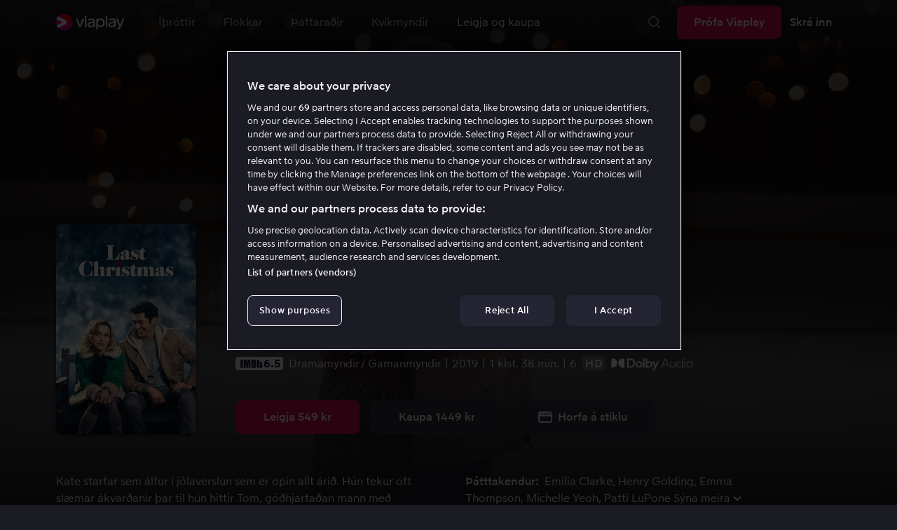

--- FILE ---
content_type: text/html; charset=utf-8
request_url: https://viaplay.is/store/last-christmas-2019
body_size: 71636
content:
<!DOCTYPE html><html lang="is-is"><head><meta charSet="utf-8"/><meta name="viewport" content="width=device-width"/><meta http-equiv="content-language" content="is-is"/><title>Last Christmas - Kvikmyndir á netinu á Viaplay</title><meta name="description" content="Leigðu og horfðu á kvikmyndina Last Christmas með Emilia Clarke, Henry Golding, Emma Thompson, Michelle Yeoh, Patti LuPone, Rebecca Root, Lydia Leonard, Madison Ingoldsby, Ingrid Oliver, Rob Delaney, Peter Serafinowicz, Fabien Frankel, David Mumeni, Jade Anouka, Ritu Arya, Boris Isakovic, Maxim Baldry, Margaret Clunie, John-Luke Roberts. Horfðu á kvikmyndir á netinu með Viaplay"/><meta property="og:image" content="https://i-viaplay-com.akamaized.net/viaplay-prod/398/708/1582204006-613d4affc862db2cad7f2df3e405cd56ac3f3f94.jpg?width=448&amp;height=252"/><meta name="twitter:image" content="https://i-viaplay-com.akamaized.net/viaplay-prod/398/708/1582204006-613d4affc862db2cad7f2df3e405cd56ac3f3f94.jpg?width=448&amp;height=252"/><meta property="og:title" content="Last Christmas - Kvikmyndir á netinu á Viaplay"/><meta name="twitter:title" content="Last Christmas - Kvikmyndir á netinu á Viaplay"/><meta property="og:description" content="Leigðu og horfðu á kvikmyndina Last Christmas með Emilia Clarke, Henry Golding, Emma Thompson, Michelle Yeoh, Patti LuPone, Rebecca Root, Lydia Leonard, Madison Ingoldsby, Ingrid Oliver, Rob Delaney, Peter Serafinowicz, Fabien Frankel, David Mumeni, Jade Anouka, Ritu Arya, Boris Isakovic, Maxim Baldry, Margaret Clunie, John-Luke Roberts. Horfðu á kvikmyndir á netinu með Viaplay"/><meta property="og:url" content="https://viaplay.is/store/last-christmas-2019"/><link rel="canonical" href="https://viaplay.is/store/last-christmas-2019"/><noscript><iframe src="https://www.googletagmanager.com/ns.html?id=GTM-K8LTL3" title="Google Tag Manager iframe for legacy" style="height:0;width:0;display:none;visibility:hidden"></iframe></noscript><meta name="next-head-count" content="14"/><meta property="og:type" content="website"/><meta property="og:site_name" content="Viaplay"/><meta name="twitter:card" content="summary_large_image"/><meta name="twitter:site" content="@Viaplay_SE"/><link rel="apple-touch-icon" href="//viaplay-web-frontend-assets.mtg-api.com/frontend-2026011640455/apple-touch-icon.png"/><link rel="search" type="application/opensearchdescription+xml" title="Viaplay" href="/opensearchdescription.xml"/><link rel="icon" href="/favicon.ico"/><script>window.viaplay = window.viaplay || {};</script><script data-nscript="beforeInteractive">
        (function() {
            window.viaplay.settings = {"chromecastAppId":"6313CF39","port":80,"log":{"console":false},"requestHelper":{"cacheTimeToLive":300000,"timeout":5000},"serviceTimeouts":{"content":10000,"editorial":5000,"login":10000,"socket":1000,"cms-api":5000},"disableRedirect":false,"services":{"content":{"root":"http://content.viaplay.is","home":"http://content.viaplay.is/","editorial":"http://content.viaplay.is/{deviceKey}/editorial"},"play":{"root":"http://play.viaplay.is","home":"http://play.viaplay.is/","stream":"http://play.viaplay.is/api/stream/v1","streamByGuid":"http://play.viaplay.is/api/stream/byguid"},"login":{"deviceActivate":"http://login.viaplay.is/api/device/activate","deviceCode":"http://login.viaplay.is/api/device/code","deviceAuthorized":"http://login.viaplay.is/api/device/authorized","persistentLogin":"http://login.viaplay.is/api/persistentLogin/v1","login":"http://login.viaplay.is/api/login/v1"},"ipc":{"notifications":"https://viaplay.mtg-api.com/user-notifications/{locale}/{deviceKey}/users/{userId}"},"oauthGoogle":"https://assistant-auth.mtg-api.com/signin","clientLogs":{"templatedUrl":"https://viaplay.mtg-api.com/client-logs/log{?data,level}","url":"https://viaplay.mtg-api.com/client-logs/log-body"}},"mobile":{"uriSchemaTemplates":{"product":"viaplay://product?region={region}&path={path}","section":"viaplay://section?region={region}&path={path}"},"googlePlay":"https://play.google.com/store/apps/details?id=com.viaplay.android","appStore":"https://itunes.apple.com/se/app/viaplay/id409702778?mt=8"},"frontendPaths":{"se":{"faq":"/faq","press":"/press","contact":"/contact","supportForum":"/community","support":"/support","jobs":"http://www.mtgx.se/jobs","supportedDevices":"/devices","requirements":"/requirements","terms":"/terms","privacy":"/privacy","viasatCustomers":"https://signup.viaplay.se/","rentalExplanation":"http://viaplay.se/rental-info","browserSupport":"http://kundservice.viaplay.se/vilka-webblasare-rekommenderar-ni","cookies":"/cookies"},"no":{"faq":"/faq","press":"/press","contact":"/contact","supportForum":"/community","support":"/support","jobs":"http://www.mtgx.se/jobs","supportedDevices":"/devices","requirements":"/requirements","terms":"/terms","privacy":"/privacy","viasatCustomers":"https://signup.viaplay.no/","rentalExplanation":"http://viaplay.no/rental-info","browserSupport":"http://kundeservice.viaplay.no/hvilken-nettleser-anbefaler-dere","cookies":"/cookies"},"dk":{"faq":"/faq","press":"/press","contact":"/contact","supportForum":"/community","support":"/support","jobs":"http://www.mtgx.se/jobs","supportedDevices":"/devices","requirements":"/requirements","terms":"/terms","privacy":"/privacy","viasatCustomers":"https://signup.viaplay.dk","rentalExplanation":"http://viaplay.dk/rental-info","browserSupport":"http://kundeservice.viaplay.dk/hvilke-internetbrowsere-anbefaler-i","cookies":"/cookies"},"fi":{"faq":"/faq","press":"/press","contact":"/contact","supportForum":"/community","support":"/support","jobs":"http://www.mtgx.se/jobs","supportedDevices":"/devices","requirements":"/requirements","terms":"/terms","privacy":"/privacy","viasatCustomers":"https://signup.viaplay.fi/","rentalExplanation":"http://viaplay.fi/rental-info","browserSupport":"http://asiakaspalvelu.viaplay.fi/mita-verkkoselaimia-suosittelette","cookies":"/cookies"},"is":{"faq":"/faq","press":"/press","contact":"/contact","supportForum":"/community","support":"/support","jobs":"http://www.mtgx.se/jobs","supportedDevices":"/devices","requirements":"/requirements","terms":"/terms","privacy":"/privacy","viasatCustomers":"https://signup.viaplay.se/","rentalExplanation":"https://viaplay.is/rental-info","browserSupport":"https://help.viaplay.is/recommended-internet-browsers","cookies":"/cookies"},"pl":{"faq":"/faq","press":"/press","contact":"/contact","supportForum":"/community","support":"/support","jobs":"http://www.mtgx.se/jobs","supportedDevices":"/devices","requirements":"/requirements","terms":"/terms","privacy":"/privacy","viasatCustomers":"https://signup.viaplay.se/","rentalExplanation":"https://viaplay.pl/rental-info","browserSupport":"https://help.viaplay.pl/recommended-internet-browsers","cookies":"/cookies"},"com":{"faq":"/faq","press":"/press","contact":"/contact","supportForum":"/community","support":"/support","jobs":"http://www.mtgx.se/jobs","supportedDevices":"/devices","requirements":"/requirements","terms":"/terms","privacy":"/privacy","viasatCustomers":"https://viaplay.com/signup","rentalExplanation":"https://viaplay.com/nl-nl/rental-info","browserSupport":"https://help.viaplay.com/nl/recommended-internet-browsers","cookies":"/cookies"}},"externalAssets":true,"externalAssetsUrl":"//viaplay-web-frontend-assets.mtg-api.com","externalUrlTemplates":{"settings":"https://account.viaplay.{tld}","forgotPassword":"https://viaplay.{tld}/manage-account/forgot-password","viasatCustomers":"https://signup.viaplay.{tld}","package":"https://viaplay.{tld}/package","packageSport":"https://viaplay.{tld}/package_sport","packageSportWithLocale":"https://viaplay.{tld}/{locale}/package_sport","purchaseTotal":"https://purchase.viaplay.{tld}/buy/1232","purchaseTvod":"https://purchase.viaplay.{tld}/buy/{productId}","facebook":"http://www.facebook.com/viaplay.{tld}","twitter":"http://twitter.com/viaplay_{tld}","linkedin":"http://www.linkedin.com/company/viaplay","checkout":"https://checkout.viaplay.{tld}","se":{"supportArticle":"http://support.viaplay.se/hc/sv/articles/{articleId}"},"dk":{"supportArticle":"https://viaplaydk.zendesk.com/hc/da/articles/{articleId}"},"no":{"supportArticle":"https://viaplayno.zendesk.com/hc/no/articles/{articleId}"},"fi":{"supportArticle":"https://viaplayfi.zendesk.com/hc/fi/articles/{articleId}"},"com":{"settings":"https://viaplay.com/account/","forgotPassword":"https://viaplay.com/manage-account/forgot-password","viasatCustomers":"https://viaplay.com/signup/","package":"https://viaplay.com/checkout/","packageSport":"https://viaplay.com/package_sport","packageSportWithLocale":"https://viaplay.com/{locale}/package_sport","purchaseTotal":"https://viaplay.com/purchase/buy/1232","purchaseTvod":"https://viaplay.com/purchase/buy/{productId}","facebook":"http://www.facebook.com/ViaplayNederland","twitter":"http://twitter.com/viaplay_{tld}","linkedin":"http://www.linkedin.com/company/viaplay","checkout":"https://viaplay.com/checkout/"}},"gaBeaconInterval":1500000,"tagManager":{"containerPublicID":{"legacy":"GTM-K8LTL3","com":"GTM-PZ53XPF"}},"oneTrust":{"se":"df07bbec-af09-44f4-8aed-bbfa42615cdb","is":"55944a7a-2885-4199-8337-d5d57641eea2","fi":"63e98980-caec-4ac6-90b1-5e0c1b10e9c0","dk":"fca152f2-f679-41c7-bc34-8b63084d0956","no":"3331238d-52de-4f62-b42b-1fb0f99179a1","pl":"52be47a3-b0b8-49bb-b71f-e96694979b4b","com":"f6eff7f5-3a84-4c45-9266-c94224122f6f"},"env":"prod","botdetectionEnabled":true,"ENVIRONMENT_NAME":"viaplay.tld"};
            window.viaplay.translations = {"or":"eða","Title":"Titill","Close onboarding":"Loka kynningu","You can now add and follow leagues and teams":"Þú getur nú bætt við og fylgst með deildum og liðum","Example favorites: Liverpool F.C., Inter Milan and Real Madrid.":"Dæmi um uppáhaldslið: Liverpool F.C., Inter Milan og Real Madrid.","After 20 unsuccessful login attempts, you will need to wait 10 minutes before trying again. During this time, this e-mail address will be blocked.":"Eftir 20 misheppnaðar tilraunir til innskráningar þarftu að bíða í 10 mínútur áður en reynt er aftur. Ekki verður hægt að skrá sig inn með þessu netfangi á meðan.","month":"mánuður","Month":"Mánuður","Date":"Dagsetning","[Find out more from customer service]({href})":"[Fáðu frekari upplýsingar hjá þjónustuveri]({href})","Welcome!":"Velkomin(n)!","Login here":"Skráðu þig inn hér","Have you already got a Viaplay package?":"Ertu nú þegar með Viaplay-pakka?","By buying you accept our [terms and conditions]({href}), and waive any right of return.":"Með því að kaupa samþykkir þú [skilmála]({href}) okkar og afsalar þér skilarétti.","Customer service":"Customer Service","Google Assistant wants to link to your account":"Google hjálparinn vill tengjast reikningnum þínum","In order for Google Assistant to work, it needs to be linked to your Viaplay account.":"Til að Google hjálparinn virki þarf að tengja hann við Viaplay-reikninginn þinn.","Find out more by reading [Google’s Privacy Policy]({googlePolicy}) and [Viaplay’s Privacy Policy]({privacyPolicy})":"Fáðu frekari upplýsingar með því að lesa [persónuverndarstefnu Google]({googlePolicy}) og [persónuverndarstefnu Viaplay]({privacyPolicy})","Hi!":"Hæ!","You need a Viaplay-package to watch. If you want the same package you had the last time click on the link below:":"Þú þarft Viaplay-pakka til að horfa. Ef þú vilt fá sama pakka og síðast skaltu smella á tengilinn hér fyrir neðan:","You need a Viaplay-package to watch.":"Þú þarft Viaplay-pakka til að horfa.","Welcome back!":"Velkomin(n) aftur!","Order package":"Fáðu þér pakka","Read about our packages":"Frekari upplýsingar um pakkana þína","Many films and series for":"Margar kvikmyndir og þáttaraðir fyrir","A lot of live sport for":"Hellingur af íþróttum í beinni fyrir","Next entry starts in":"Næsti þáttur byrjar eftir","Next highlight starts in":"Næsti hápunktur byrjar eftir","sec":"sek.","Live":"Live","Play Live":"Í beinni","day":"dagur","Days":"Dagar","Hours":"Klst.","Minutes":"Mín","Seconds":"Sek","You need to use a different browser":"Þú þarft að nota annan vafra","Want to watch?":"Viltu horfa?","Change package to watch":"Skiptu um áskrift til að horfa","Change package to watch this":"Skiptu um áskrift til að horfa","You can access this content by switching to a different package.":"Þú getur nálgast þennan efni með því að skipta yfir í annan pakka.","You've got great taste! We offer packages that include this title. What are you waiting for?":"Þú hefur góðan smekk! Við bjóðum upp á áskriftir þar sem þetta efni er innifalið. Hvað ertu að bíða eftir?","View packages":"Sjá pakkana","Ongoing":"Í gangi","Soon":"Fljótlega","Accept":"Samþykkja","Too many people are using your account right now":"Of margir eru að nota reikninginn þinn núna","You can stream Viaplay content on two devices at the same time. To watch {requestedStream}, you need to stop streaming on one of the following devices":"Þú ert komin/n að mörkum samtímastreymis. Ef þú vilt horfa á {requestedStream}, verðurðu að hætta að streyma einhverju öðru.","You have reached the limit of concurrent streams. To watch here, you need to stop streaming something else.":"Þú ert komin/n að mörkum samtímastreymis. Til að horfa hér þarftu að stöðva streymi á einhverju öðru.","This stream is being watched on another one of your devices":"Of margir eru að horfa á þetta beina streymi á þínum reikningi.","You can start watching {requestedStream} on this device by ending the stream on the other":"Byrjaðu að horfa {requestedStream} á þessu tæki með því að loka streyminu á öðru.","Check [our FAQ]({href}) for more information on how it works.":"Skoðaðu [Algengar spurningar]({href}) til að fá frekari upplýsingar.","In your current location, you can only watch offline on your smartphone or tablet. Sad but true.":"Aðeins er hægt að horfa án nettengingar í snjallsímanum eða spjaldtölvunni á þinni staðsetningu. Því miður.","Sorry...":"Því miður!","But in your current location, you cannot stream, buy or rent anything.":"Ekki er hægt að streyma, kaupa eða leigja efni frá núverandi staðsetningu þinni.","Ok":"Í lagi","Share by link":"Deila með tengli","Link is copied":"Tengill afritaður","For more information, please contact Customer Service: [{email}](mailto:{email})":"Hafðu samband við þjónustuver fyrir frekari upplýsingar: [{email}](mailto:{email})","Read more at [customer support]({href}) if you need help.":"Fáðu frekari upplýsingar hjá [þjónustuveri]({href}) ef þig vantar aðstoð.","Viaplay Total":"Viaplay Total","{packagePrice} per month":"{packagePrice} á mánuði","Weekdays":"Virka daga","Weekends":"Um helgar","Live TV":"TV","Privacy":"Persónuvernd","Our packages":"Pakkarnir okkar","Clear":"Hreinsa","Clear search field":"Hreinsa leitarreit","Search by title, actor or director":"Leitaðu eftir titli, leikara eða leikstjóra","Watch trailer":"Horfa á stiklu","Watch as a kid":"Horfa sem barn","Popular series":"Vinsælar þáttaraðir","Requirements":"Kerfiskröfur","TV included":"Sjónvarp innifalið","Okay":"Í lagi","D'oh!":"D'oh!","We didn’t get any hits for your search.":"Leit þín skilaði engum niðurstöðum.","This might be because we don’t have what you’re looking for, or because the spelling wasn’t quite right. Take a look at our customer service information to find out more.":"Það kann að vera vegna þess að við eigum ekki það sem þú leitar að eða af því að stafsetningin var ekki alveg rétt. Skoðaðu upplýsingar frá þjónustuveri til að fá frekari upplýsingar.","Genre":"Tegund","Genres":"Tegund","Genres and themes":"Tegundir og þemu","New Series":"Nýjar þáttaraðir","TV":"Sjónvarp","Watched":"Áhorfsferill","Log out":"Skrá út","Log out device":"Log out","All":"Allt","Series":"Þáttaraðir","Rental":"Store","Supported devices":"Studd tæki","Search":"Leita","Search filters":"Leitarsíur","Channels":"Stöðvar","Watch live right now":null,"Season":"Þáttaröð","S":"S","Seasons":"Þáttaraðir","Viaplay":"Viaplay","Available":"Í boði","Terms and Conditions":"Skilmálar","New Movies":"Nýjar kvikmyndir","Filter":"Sía","Subtitles":"Skjátextar","Participant":"Þátttakandi","Participants":"Þátttakendur","Actor":"Leikari","Athlete":"Íþróttamaður","Cast":"Þátttakandi","Chef":"Kokkur","Commentator":"Fréttaskýrandi","Creator":"Höfundur","Director":"Leikstjóri","Executive Producer":"Aðalframleiðandi","Executive producer":"Aðalframleiðandi","Expert":"Sérfræðingur","Guest":"Gestur","Host":"Gestgjafi","Journalist":"Blaðamaður","Musician":"Tónlistarmaður","Narrator":"Sögumaður","Producer":"Framleiðandi","Self":"Sjálf/ur","Voice":"Rödd","Writer":"Rithöfundur","Children":"Börn","Publisher":"Útgefandi","Themes":"Þemu","Sport":"Íþróttir","To the top":"Efst","Skip to content":"Fara beint í efni","Sign up":"Skrá mig","left":"eftir","Episode":"Þáttur","E":"E","Forgot Password?":"Gleymt aðgangsorð?","Country":"Land","Password":"Aðgangsorð","Recently Watched":"Horft á nýlega","Support":"Customer service","Rentals":"Leiga","FAQ":"Algengar spurningar","Min. left":"mín. eftir","Min left":"mínútur eftir","Star":"Stjörnumerkja","Show only":"Sýna eingöngu","Email":"Netfang","Settings":"Stillingar","Press":"Ýttu","Create account":"Stofna reikning","Creators":"Höfundar","More info":"Frekari upplýsingar","Start":"Byrja","View all":"Sýna meira","Show less":"Sýna minna","Install":"Setja upp","Choose category":"Velja flokk","Starred":"Stjörnumerkt","Commentators":"Gagnrýnendur","Original title":"Upprunalegur titill","Social":"Fylgdu okkur","This movie will be included in the Viaplay Total and Viaplay Movies & Series packages from {date}. Rent or buy it now.":"Kvikmyndin verður með í Viaplay Total og Viaplay kvikmyndir og þáttaraðir f.o.m. {date}. Leigðu eða kauptu núna strax.","Jobs":"Störf","Contact":"Hafa samband","Movies":"Kvikmyndir","{price} currency":"{price} kr.","{price} {currency}":"{price} {currency}","Save":"Sparaðu","Save up to":"Sparaðu allt að","Read more":"Lesa meira","Log in":"Skrá inn","You've reached the maximum number of devices that can be connected to this account. To continue streaming, try logging in on a device you've used before":"Þú hefur náð hámarksfjölda tækja sem mega tengjast þessum reikningi. Ef þú vilt halda áfram að streyma skaltu innskrá á tæki sem þú hefur notað áður.","You've reached the maximum number of devices that can be connected to an account in one day. To watch on this device, log out a device which has watched today.":"You've reached the maximum number of devices that can be connected to an account in one day. To watch on this device, log out a device which has watched today.","Read more at [help.viaplay.com]({href})":"Sjáðu nánar á [help.viaplay.com]({href})","Read more at [help.viaplay.com]({href}) device management":"Read more at [help.viaplay.com]({href})","Manage devices":"Manage devices","Contact [customer service]({href}) if you need more help":"Hafðu samband við [þjónustuver]({href}) til að fá frekari aðstoð.","Add":"Bæta við","In the [FAQ]({href}) you can learn more about how you can use your devices.":"Í [Algengar spurningar]({href}) færðu frekari upplýsingar um hvernig þú getur notað tækin þín.","When the purchase is confirmed you can watch the movie for 24 hours":"Þegar kaupin hafa verið staðfest geturðu horft á kvikmyndina í 48 klst.","Confirm purchase {price} currency":"Staðfestu kaup {price} kr","Confirm purchase {price} {currency}":"Staðfestu kaup {price} {currency}","Device limit reached":"Device limit reached","Oops, something has gone wrong!":"Úps! Eitthvað fór úrskeiðis. ","Error code: {code}":"Villukóði: {code}","Please try again or contact [customer support]({href}) if you need more help":"Reyndu aftur eða hafðu samband við [þjónustuver]({href}) ef þig vantar frekari aðstoð","Don't you have a Viaplay account?":"Ertu ekki með Viaplay-reikning?","Invalid PIN-Code":"Ógildur kóði. Reyndu aftur.","Confirm":"Staðfesta","Agree to our terms":"Samþykkja skilmála","Before starting to use Viaplay you have to agree to our terms.":"Áður en þú byrjar að nota Viaplay þarftu að samþykkja skilmála okkar.","I confirm that I am at least 18 years old and accept Viaplay’s [terms & conditions]({conditionsLink}), [privacy policy]({securityLink}) and [cookie policy]({cookieLink}).":"Ég er 18 ára eða eldri og samþykki [skilmála]({conditionsLink}), [persónuverndarstefnu]({securityLink}) og [vafrakökustefnu]({cookieLink}) Viaplay.","In order to continue, you need to to agree to the above terms.":"Þú þarft að samþykkja skilmálana hér fyrir ofan til að halda áfram.","I want to receive information from Viaplay about the latest news, premieres, discounts and other goodies.":"Ég vil fá tölvupóst frá Viaplay með persónulegum tillögum, nýjustu fréttum og tilboðum.","Agree":"Samþykkja","Get one here":"Fáðu sendan tölvupóst hér","{hours}h":"{hours} klst.","{minutes}min":"{minutes} mín.","Nordic":"Norrænt","Choose a package and get started":"Veldu pakka og byrjaðu að horfa!","Try it now":"Prófa Viaplay","Read more about Viaplay":"Lesa meira um Viaplay","New episode":"Nýr þáttur","Next episode":"Næsti þáttur","Next highlight":"Næsti hápunktur","Start watching":"Byrjaðu að horfa","Continue Watching":"Halda áfram að horfa","Watch movie":"Horfa á kvikmynd","Watch first episode":"Horfa á fyrsta þátt","Redeem":"Innleysa","Cancel":"Hætta við","Cancel device management":"Cancel","Parental Control":"Aldurstakmark","Unstar":"Fjarlægja stjörnu","Try again":"Reyndu aftur","Price":"Verð","500 Internal server error":"Eitthvað fór úrskeiðis (500)","There is a temporary internal error, or the server is busy.":"Tímabundin innri villa kom upp eða netþjónninn er upptekinn.","The content you're looking for doesn't exist.":"Efnið sem þú leitar að er ekki til.","For more info read our [faq]({faqHref}) or [support]({supportHref})":"Skoðaðu [Algengar spurningar]({faqHref}) eða hafðu samband við [þjónustuver]({supportHref}) til að fá frekari upplýsingar","Any questions? Contact our Customer Service":"Ertu með spurningar? Hafðu samband við þjónustuver.","Any questions? Contact our [Customer Service]({supportHref})":"Ertu með spurningar? [Hafðu samband við þjónustuver]({supportHref}).","Report":"Tilkynna","Need help with something else?":"Þarftu aðstoð við eitthvað fleira?","Customer support":"Þjónustuver","Earlier":"Fyrr","Later":"Síðar","Related":"Tengt","Sport Schedule":"Íþróttadagskrá","Today":"Í dag","Tomorrow":"Á morgun","Contact Viaplay Support":"Hafðu samband við þjónustuver Viaplay","Contact Viaplay Support Preamble":"Við leggjum okkur fram við að gera Viaplay einfalt í notkun. En stundum getur hið einfalda líka verið flókið. Hafðu samband til að fá aðstoð!","Your name":"Nafnið þitt","Your email":"Netfangið þitt","Try Viaplay":"Byrja að horfa","Get Viaplay":"Prófa Viaplay","Confirm Email":"Staðfestu netfangið þitt","About Viaplay":"Um Viaplay","Get Started":"Hefjast handa","Login error":"Villa við innskráningu","Do you want to watch on your mobile?":"Viltu horfa í farsímanum?","You can start watching if you download the Viaplay app":"Þú getur byrjað að horfa ef þú sækir Viaplay-forritið.","Download":"Sækja","Open app":"Opna forrit","No content available":"Ekkert efni í boði","Watch the latest releases! When you rent or buy movies, they will appear here.":"Horfðu á allt það nýjasta! Þegar þú leigir eða kaupir kvikmyndir birtast þær hér.","You don’t currently have any rented or purchased films.":"Engar leigðar eða keyptar kvikmyndir tiltækar.","Activity list":"Áhorfsferill","Everything you’ve watched is listed here. You can easily look for films and episodes you’ve watched on all your Viaplay units.":"Allt sem þú hefur horft á er skráð hér. Þú getur leitað að kvikmyndum og þáttum sem þú hefur horft á í öllum Viaplay-tækjunum þínum á auðveldan hátt.","You do not have access to this content":"Þú hefur ekki aðgang að þessu efni","Unfortunately, you do not have access to this content with your current subscription. The choice you have access to the Viaplay corresponding range of your TV subscription from your TV service provider. Contact your TV service provider to get help supplement your channel package.":"Þú hefur því miður ekki aðgang að þessu efni með núverandi áskrift þinni. Hafðu samband við þjónustuveituna þína til að uppfæra áskriftina.","You've got great taste! We offer packages that include this title. You can manage your package via your provider.":"Þú hefur góðan smekk! Við bjóðum upp á áskriftir þar sem þetta efni er innifalið. Þú getur stjórnað áskriftinni þinni í gegnum þjónustuveituna þína.","Username and password does not match. Please try again.":"Notandanafn og aðgangsorð passa ekki saman. Reyndu aftur.","There seems to be a problem logging in. Contact our customer service team and they’ll help you. (Error code: 429)":"Vandamál kom upp við innskráningu. Hafðu samband við þjónustuver okkar og við aðstoðum þig. (Villunúmer: 429)","Thank you":"Takk","Thank you!":"Takk!","Click this icon to cast videos to your TV":"Þegar þetta tákn er sýnilegt geturðu notað Viaplay með Chromecast-tækinu þínu","All Sport":"Allar íþróttir","History":"Ferill","For family":"Fyrir alla fjölskylduna","For family children":"Fyrir bæði stóra og smáa","Welcome to the rental store! Here you can find movies that recently been on the cinema.":"Velkomin(n) á leiguna! Hér finnur þú kvikmyndir sem voru nýlega í bíó og","Cooking":"Matreiðsla","Children series":"Barnaþættir","All children movies":"Allar barnamyndir","All children series":"Allir barnaþættir","Logging in":"Skráir inn","PIN-Code":"Kóðinn þinn","Recommended":"Mælt","No Subtitles":"Engir skjátextar","Progress":"Staða","Below are all series and movies you have watched.":"Hér fyrir neðan eru allar þáttaraðir og kvikmyndir sem þú hefur horft á.","Whoops, something is wrong":"Úps! Eitthvað fór úrskeiðis","Please try again in a moment":"Reyndu aftur eftir augnablik","Welcome to contact [customer support]({href})":"Þér er velkomið að hafa samband við [þjónustuver]({href}).","[To payment details]({href})":"[Fara í greiðsluupplýsingar]({href})","We could not withdraw the money from your account. Please check that you have money on your account, that the card is valid and that you haven't blocked it for internet purchases.":"Ekki tókst að gjaldfæra reikninginn þinn. Gakktu úr skugga um að peningar séu á reikningnum þínum, að kortið sé í gildi og að hægt sé að nota það til að greiða á netinu.","We could not withdraw the money from your account":"Ekki tókst að gjaldfæra reikninginn þinn","Code was not found":"Kóðinn fannst ekki","We couldn’t find this code":"Ekki tókst að finna þennan kóða","Rent for":"Leigja fyrir","Where are we going?":"Eitthvað fór úrskeiðis","starred":"Stjörnumerkt","watched":"Áhorfslisti","Language":"Tungumál","English":"Enska","Swedish":"Sænska","Danish":"Danska","Norwegian":"Norska","Finnish":"Finnska","Icelandic":"Íslenska","Estonian":"Eistneska","Latvian":"Lettneska","Lithuanian":"Litháíska","Polish":"Pólska","Russian":"Rússneska","Dutch":"Hollenska","Buy for":"Kaupa fyrir","Tonight":"Í kvöld","For you":"Fyrir þig","Rental movie":"Leigumynd","Enter the code":"Sláðu inn kóðann","Type your code here":"Sláðu kóðann þinn inn hér:","Wrong code.":"Rangur kóði. Reyndu aftur!","Done!":"Komið!","You are now logged in on your device":"Þú ert skráð(ur) inn í tækið","Enter your code":"Sláðu inn kóðann þinn","Are you abroad?":"Ertu erlendis?","You may not watch locale Viaplay when abroad. But feel free to login on [viaplay.{tld}](http://viaplay.{tld}) and watch our local content!":"Ekki er hægt að horfa á íslenska Viaplay erlendis. Þér er velkomið að skrá þig inn á [viaplay.{tld}](http://viaplay.{tld}) og horfa á efnið sem er í boði hér!","About us":"Um okkur","Information":"Upplýsingar","Want to make changes to your Viaplay package?":"Viltu gera breytingar á Viaplay-pakkanum þínum?","[Do it by yourself in settings]({href})":"[Gerðu breytingar í stillingum]({href})","Viaplay uses cookies. By using our website you accept that, so please read more about what cookies are and how they work in our":"Viaplay notar vafrakökur og með því að nota vefsíðu okkar samþykkir þú notkun þeirra. Því skaltu kynna þér vafrakökur og hvernig þær virka í","cookie policy":"vafrakökustefnu okkar.","What you are trying to view has an age limit and is blocked by the child lock. Therefore you need to fill in your pin code":"Þetta efni er með aldurstakmark og er læst. Því þarftu að slá inn kóðann þinn.","Cookies":"Vafrakökur","By renting you accept our [terms and conditions for rentals]({href}), and waive any right of return.":"Með því að leigja samþykkir þú [skilmála]({href}) okkar og afsalar þér skilarétti.","The video could not be started":"Ekki tókst að hefja vídeó","For a period of time, some videos cannot be played in the browser Chrome. This is because we are switching to a new video player on our website.":"Tímabundið verður ekki hægt að spila sum vídeó í Chrome vafra. Það er vegna þess að við erum að skipta yfir í nýjan spilara á heimasíðu okkar.","Turn off the broadcast of the second unit if you want to watch this!":"Slökktu á útsendingunni í öðru tækinu ef þú vilt horfa á þetta.","You need to change your web browser":"Þú þarft að skipta um vafra","Viaplay doesn’t work with the latest version of Chrome yet. Change to Safari or Firefox instead!":"Viaplay virkar ekki með nýjustu útgáfunni af Chrome enn sem komið er. Skiptu yfir í Safari eða Firefox í staðinn!","[Find out more]({href})":"[Fá frekari upplýsingar]({href})","Text contains invalid characters. Please try again.":"Textinn inniheldur ógilda stafi. Reyndu aftur.","Change to Viaplay Total":"Skipta yfir í Viaplay Total","Buy match for":"Kaupa þennan leik fyrir","Once you have confirmed your purchase, you can watch the film as many times as you like on Viaplay. You can find it under":"Þegar þú hefur samþykkt kaupin geturðu horft á kvikmyndina eins oft og þú vilt á Viaplay. Þú finnur hana undir","Once you have confirmed your purchase, you can watch the film as many times as you like on Viaplay. You can find it on all your Viaplay units under Purchased films.":"Þegar þú hefur samþykkt kaupin geturðu horft á kvikmyndina eins oft og þú vilt á Viaplay. Þú finnur hana í öllum Viaplay-tækjunum þínum undir Keyptar kvikmyndir.","By confirming your purchase, you also confirm that you accept Viaplay’s general [terms and conditions]({href}) and that you understand you have no right to a refund.":"Með því að samþykkja kaupin staðfestir þú einnig að þú samþykkir almenna [skilmála]({href}) Viaplay og gerir þér grein fyrir að þú hafir ekki rétt á endurgreiðslu.","Purchased":"Keypt","Rented":"Leigt","Welcome to the Rental Store!":"Leigðu eða kauptu það nýjasta!","Here you will find the very latest films – the ones that are so new they haven’t been added to our regular offering. You can also choose from plenty of popular classics.":"Hér finnur þú nýjustu stórmyndirnar og getur valið úr fjölda klassískra kvikmynda.","When you rent a film you can watch it as many times as you like for 48 hours. You can also choose to buy certain films. You will then have unlimited access to them here on Viaplay! [How the Rental Store works]({href})":"Þegar þú leigir kvikmynd geturðu horft á hana eins oft og þú vilt í 48 klst. Þú getur einnig valið að kaupa kvikmyndir en þá hefurðu ótakmarkaðan aðgang að þeim hér á Viaplay. [Svona virkar leigan]({href})","How the rental store works":"Svona virkar Leigja og kaupa","Here you can watch movies direct from their premieres and also classics. When you rent a film you can watch it as many times as you like for 48 hours. You can also choose to buy certain films. You will then have unlimited access to them here on Viaplay!":"Nýjustu smellirnir, tímalaus klassík eða frábær tilboð - þú finnur það allt hér. Að sjálfsögðu geturðu geymt þær myndir sem þú kaupir. Þú getur horft á leigumyndir í 48 klukkustundir frá því að þú leigir þær.","[More about renting and buying here]({href}).":"[Fáðu frekari upplýsingar um kaup og leigu hér]({href}).","Rental period 48 hours":"Leigutími 48 klst","Watch as many times as you like":"Horfðu eins oft og þú vilt","Watch for 48 hours, only on one device at a time":"Horfðu í 48 klst. Aðeins eitt tæki í einu","Use promotion code":"Nota afsláttarkóða","Promotion code":"Afsláttarkóði","{title} cover":"{title} kápa","Film for purchase":"Kvikmynd til sölu","Rent":"Leigja","Buy":"Kaupa","Original price":"Upphaflegt verð","Not got a Viaplay account?":"Ertu ekki með Viaplay-reikning?","Create one here":"Stofnaðu reikning hér","Event starting":"Viðburður hefst fljótlega","Event ongoing":"Viðburður í gangi","Event ending":"Viðburði lýkur fljótlega","Show all sports":"Sýna allar íþróttir","Watch again":"Horfa aftur","Rerun":"Endursýning","Select a sport":"Veldu íþrótt","Show {number} sports":"Birta {number} íþróttir","Showing 1 sport":"Birtir 1 íþrótt","Yesterday":"Í gær","Day before yesterday":"Í fyrradag","See tableau":"Skoða dagskrá","[Here you will find the TV schedule for Viaplay Winter competitions]({href})":null,"Please try again later.":null,"No upcoming competitions available":null,"Take a look under results!":null,"No results available":null,"Calendar":null,"Results":"Niðurstaða","Circuit":"Keppnisbraut","Grid":"Rist","Starting grid":"Rásröð","List":"Listi","Drivers":"Ökumenn","Updated":"Uppfært","lap":"hringur","laps":"hringir","pts":"stig","pit stop":"stopp","pit stops":"stopp","Fastest lap":"Hraðasti hringur","Ranking":"Röð","Poles":"Pólar","Podiums":"Verðlaunapallar","Wins":"Sigrar","Season results":"Úrslit tímabils","Founded in":"Stofnað árið","Based in":"Byggt á","Team pts":"Stig liða","In Focus":"Í fókus","Start lists are usually available a couple of hours before a competition starts. Unfortunately, we do not have the opportunity to show start lists for all competitions.":null,"When a competition is over, the starting list is replaced with results as soon as it is available in our system.":null,"Time":"Tími","Points":"Stig","Pos":"Staða","Viaplay Household":"Viaplay Household","Please open the app on your household wifi to continue using Viaplay.":null,"[Read more about Viaplay household or contact customer support for more help.]({href})":null,"Create a new account":"Create a new account","Viaplay household was not set":"Viaplay household was not set","Your Viaplay household is now set to this TVs home network/wifi.":"Your Viaplay household is now set to this TVs home network/wifi.","Something went wrong. Please go back on your TV and try to set the Viaplay Home again. You can always [contact customer service]({supportHref}) if the problem persists or if you need help.":"Something went wrong. Please go back on your TV and try to set the Viaplay Home again. You can always [contact customer service]({supportHref}) if the problem persists or if you need help.","Remember to open the Viaplay app on your computer, mobile and tablet devices at least once a month on this network/wifi.":"Remember to open the Viaplay app on your computer, mobile and tablet devices at least once a month on this network/wifi.","A Viaplay household is the home network/wifi where your main TV is connected.":"A Viaplay household is the home network/wifi where your main TV is connected.","Any questions or if you need help, you can always [read more about Viaplay households or contact customer service.]({supportHref})":"Any questions or if you need help, you can always [read more about Viaplay households or contact customer service.]({supportHref})","Viaplay Households FAQ":"Viaplay Households FAQ","Temporary code":"Temporary code","Get a temporary code and watch on this device for {noOfDays} days. To verify it's you, we email the code to {email}.":"Get a temporary code and watch on this device for {noOfDays} days. To verify it's you, we email the code to {email}.","Send email":"Send email","If you are not the owner of this email account":"If you are not the owner of this email account","Email sent":"Email sent","The code has been sent to {email}. Check your email to find the code and add it below.":"The code has been sent to {email}. Check your email to find the code and add it below.","Did you not get any email? Make sure to check your spam folder or send email again.":"Did you not get any email? Make sure to check your spam folder or send email again.","Send email again":"Send email again","Send new code":"Send new code","Send email again in {retryTime}s":"Send email again in {retryTime}s","Send email again in {mRetryTime}m {sRetryTime}s":"Send email again in {mRetryTime}m {sRetryTime}s","and {number} more":null,"No programming":"Hlé á útsendingu","No broadcasts":"Engin útsending","Watch live":"Horfa í beinni","There are no broadcasts for your chosen sports on this date.":"Engar útsendingar á þessari dagsetningu sem passa við valda íþrótt.","Other sports":"Aðrar íþróttir","Today’s sports":"Íþróttir dagsins","There are no events today. Select another day.":"Engir viðburðir í dag. Veldu annan dag.","Purchased films":"Keyptar kvikmyndir","Child":"Barn","Edit profile":"Breyta prófíl","My profile name":"Prófílnafnið mitt","Manage profiles":"Stjórna prófíl","Delete profile":"Eyða prófíl","Who&#39;s watching?":"Hæ! Hver er að horfa?","WhosWatchingSubHeader":"Sérstillingar hjálpa þér að fara í vistaða titla og halda áhorfi áfram þar sem frá var horfið.?","Add profile":"Bæta við prófíl","Save profile":"Vista prófíl","Favourites":"Uppáhald","This is the main profile and cannot be deleted.":"Þetta er aðalprófíll en honum er ekki hægt að eyða.","The main profile cannot be deleted.":"Þetta er aðalprófíll en honum er ekki hægt að eyða.","A profile name needs to be 1-15 characters.":"Prófílnafn þarf að vera 1-15 stafir.","We could not load the content":"Ekki tókst að hlaða efninu","Please try again or contact our customer service.":"Reyndu aftur eða hafðu samband við þjónustuver.","Contact us on: {customerSupportPage}":"Hafðu samband: {customerSupportPage}","We could not download this content. However, we will try to fix it as soon as we can.":"Ekki tókst að sækja þetta efni. Við reynum að kippa þessu í liðinn eins fljótt og auðið er.","{minutes}m":"{minutes} mín.","Key Times":"Hápunktar","Please try again":"Reyndu aftur","Released":"Kemur út","Coming":"Kemur","New season":"Nýir þættir","New series":"Ný þáttaröð","New movie":"Ný kvikmynd","OK":"Í lagi","on":"á","at":"hjá","Close":"Loka","To the credits":"Fara í kreditlista","Turn on to show only kids content":"Kveikja til að sýna aðeins barnaefni","Showing only kids content":"Sýnir aðeins barnaefni","Content rated 7+ is hidden":"Efni merkt 7+ er falið","Turn on to hide content rated 7+":"Kveiktu til að fela efni merkt 7+","Content rated 15+ is hidden":"Efni merkt 15+ er falið","Turn on to hide content rated 15+":"Kveiktu til að fela efni merkt 15+","Oops, something went wrong. Please try again.":"Úps! Eitthvað fór úrskeiðis. Reyndu aftur.","An unknown error occurred (Error code: {errorCode})":"Óþekkt villa kom upp (Villukóði: {errorCode})","The profile {profileName} was created!":"Prófílnafnið {profileName} var búið til!","The profile {profileName} was updated!":"Prófílnafnið {profileName} var uppfært!","The profile {profileName} was deleted!":"Prófílnafninu {profileName} var eytt!","Hello {profileName}":"Halló, {profileName}","Set age limit: 7+":"Stilla aldurstakmark: 7+","Set age limit: 15+":"Stilla aldurstakmark: 15+","Yes, delete profile":"Já, eyða prófíl","Are you sure you want to delete the profile {name}?":"Viltu örugglega eyða prófílnum {name}?","All starred choices and history will be lost.":"Allt stjörnumerkt efni og ferill glatast.","Sorry, that is not a valid character":"Þetta er ekki gildur stafur","A profile name can be up to 15 characters long":"Prófílnafn má vera að hámarki 15 stafir","Who's watching?":"Hver er að horfa?","Forgotten your code or want to change your purchase lock settings? Go to [My account]({href}).":"Gleymdirðu kóðanum þínum eða vilt breyta stillingum fyrir kauplæsingu? Hægt er að kippa því í liðinn undir [Reikningurinn minn]({href}).","The purchase lock is activated.":"Kveikt er á kauplæsingu.","You did it! Well done!":"Þér tókst það! Vel gert!","Oh no, I have lost this! Help me keep an eye out for it!":"Æ, nei! Ég týndi þessu. Hjálpaðu mér að fylgjast með því!","You already found this.":"Þú hefur þegar fundið þetta.","This is what you should be looking for.":"Þessu ættirðu að leita að.","Continue the adventure":"Halda áfram","Rewatch episode":"Horfa aftur á þátt","Reset the adventure":"Endurræsa","Skip intro":"Sleppa kynningu","Skip":"Sleppa","Sorting":"Flokkun","Show":"Sýna","Rate":"Gefa einkunn","Hit or miss?":"Smellur eða skellur?","Tell us what you like and we’ll give you even better film and TV series suggestions, tailored to your taste.":"Segðu okkur hvað þér líkar og við gefum þér enn betri tillögur að kvikmyndum og sjónvarpsþáttum sem eru sniðnar að þínum smekk.","Like":"Líkar við","Don't like":"Líkar ekki við","Autoplay next episode":"Spilaðu sjálfkrafa næsta þætti","Autoplays next episode in a series on all devices":"Spilaðu sjálfkrafa næsta þátt í röð í öllum tækjum.","Activate to hide content for age 7+":"Kveikja til að fela efni fyrir 7+ ára","Activate to hide content for age 15+":"Kveikja til að fela efni fyrir 15+ ára","Set age limit: 7":"Stilla aldurstakmörkun: 7 ár","Set age limit: 15":"Stilla aldurstakmörkun: 15 ár","Content for age 7+ is hidden":"Efni fyrir 7+ ára er falið","Content for age 15+ is hidden":"Efni fyrir 15+ ára er falið","My List":"Listinn minn.","My library":"Safnið mitt","Remove":"Fjarlægja stjörnu","Saved in my list":"Vistað á listanum mínum.","You haven’t saved anything in your list yet.":"Það er ekkert vistað á listanum þínum.","There’s nothing here! Save what you want to watch later in your list and it will appear here.":"Það er ekkert hérna! Vistaðu það sem þú vilt skoða síðar á listanum þínum og það birtist hérna.","There’s nothing here!":"Það er ekkert hérna!","Save what you want to watch later in your list and it will appear here.":"Vistaðu það sem þú vilt skoða síðar á listanum þínum og það birtist hérna.","Everything saved in your list and all your history will disappear.":"Allt sem er vistað á listanum þínum og í áhorfssögunni hverfur.","Sleep timer":"Hvíldartími","Back":"Til baka","From":"Frá","Showing all sports":"Sýnir allar íþróttir","Showing all Winter sports":"Sýnir allar vetraríþróttir","Showing your choices":"Sýnir valið þitt","Show all":"Sýna allt","Showing only {sportName}":"Sýnir aðeins {sportName}","Scoreboard for {name}":"Stigatafla fyrir {name}","In every episode, things have gone missing. Help Fixi find them and win golden acorns.":"Í hverjum þætti eru týndir hlutir – hjálpaðu Fixi að finna þá og fá gyllt akörn að launum.","Are you sure?":"Ertu viss?","Series are paused automatically after 2 hours.":"Sjálfkrafa er gert hlé á þáttaröðum eftir 2 klst.","We’re ready!":"Við erum tilbúin!","Welcome to Viaplay.":"Velkomin í Viaplay.","We’ve sent your receipt to {email}.":"Við sendum kvittun í {email}.","Let’s go!":"Af stað!","Download the Viaplay app and start watching.":"Sæktu Viaplay appið og byrjaðu að horfa.","Continue in the app":"Halda áfram í appinu.","Choose at least 3 favourites":"Veldu a.m.k. 3 eftirlæti","Pick movies and series you like - the more the better - and we´ll help you find new favourites.":"Veldu myndir og seríur sem þér líkar. Því fleiri því betri. Við aðstoðum þig við að finna nýtt eftirlæti.","Continue":"Halda áfram","Add profiles":"Bæta við prófílum","Create profiles for everyone who watches. We’ll offer tailor-made tips – ideal if you have kids.":"Búðu til prófíla fyrir alla sem horfa. Við komum með sérsniðnar ábendingar. Frábært fyrir krakkana.","Add a profile":"Bæta við","Add child":"Bæta við barni","My profile":"Prófíllinn minn","Standard profile":"Venjulegur prófíll","Name":"Nafn","You can set an age limit later.":"Þú getur sett aldurstakmörkun seinna.","Finding your top tips...":"Finnur ábendingar...","From the beginning":"Frá byrjun","Choose avatar":"Veldu avatar","Sports from Viaplay":"Sport frá Viaplay","Please note that not all series and movies are available in all languages.":"Athugaðu að sumar þáttaraðir eru ekki með þýðingu á öll tungumál.","Change language":"Tungumál","Season {seasonNumber} - Episode {episodeNumber}":"Þáttaröð {seasonNumber} - Þáttur {episodeNumber}","Episode {episodeNumber}":"Þáttur {episodeNumber}","Season {seasonNumber}":"Þáttaröð {seasonNumber}","on {weekday}":"á {weekday}","Profile settings":"Prófílstillingar","Choose profile":"Veldu prófíl","Watch now":"Horfa á","Tip":"Tip","A good idea when you want to watch things later on.":"A good idea when you want to watch things later on.","Everything you add to your list will be saved here.":"Everything you add to your list will be saved here.","Look for this symbol.":"Look for this symbol.","The service cannot be used via VPN.":"Ekki er hægt að nota þjónustuna í gegnum VPN.","Check that VPN and proxy are not turned on or contact [Customer Service]({href}).":"Athugaðu að ekki sé kveikt á VPN og staðgengli eða hafðu samband við [þjónustuver]({href}).","Something went wrong. If you’re using a VPN, try again with it turned off. If the problem remains, contact customer support and refer to code {errorCode}. ([{href}]({href}))":"Eitthvað fór úrskeiðis Ef þú ert að nota VPN skaltu reyna aftur með slökkt á því. Ef vandinn er enn til staðar skaltu hafa samband við þjónustuver og nefna kóðann {errorCode}. ([{href}]({href}))","On":"On","Off":"Off","Send":"Senda","You need to log in.":"Þú þarft að skrá þig inn.","Once you’ve added titles to your list, they’ll show up here.":"Þegar þú hefur bætt titlum inn á listann birtast þeir hérna.","Add to your list by clicking a title and then selecting the + symbol.":"Settu á listann þinn með því að smella á titil og veldu síðan +-táknið.","Add to your list by tapping a title and then the + symbol.":"Settu á listann þinn með því að smella á titil og síðan á +-táknið.","You’ll find a shortcut to your list on Viaplay’s start page, no matter what device you log in from.":"Flýtivísun á listann þinn er að finna á upphafssíðu Viaplay, óháð því á hvaða tæki þú skráir þig inn.","More":"Meira","Less":"Minna","Want to save this for later? Add it to your list.":"Viltu geyma þetta þar til síðar? Bættu því á listann þinn.","Add to your list to watch later":"Bæta á listann þinn til að horfa á síðar","Now you can find {title} in your list on all your devices.":"Núna geturðu fundið {title} á listanum þínum á öllum tækjum þínum.","Switch Profiles":"Veldu prófíl","Spanish":"Spænska","French":"Franskt","Italian":"Ítalska","German":"Þýska","Release Year":"Útgáfuár","Recently Added":"Nýlega bætt við","Here you can search for films, series or your favourite characters":"Hér getur þú leita að kvikmyndum, þáttaröðum eða uppáhalds persónunum þínum","No longer watching":"Ekki lengur að horfa","Movie":"Kvikmynd","Series (sing.)":"þáttaröð","Rewards":"Verðlaun","When a stream is stopped, it might take a few minutes before you can start another.":"Þegar streymi er stöðvað gæti tekið fáeinar mínútur áður en hægt er að byrja á öðru.","It's time to upgrade your browser":"Tími til að uppfæra vafrann","To be able to browse Viaplay, you need to download one of the following browsers:":"Til að geta skoðað Viaplay þarftu að hlaða niður einum af eftirfarandi vöfrum:","Try to reload the page or change to another browser if the problem persists":"Prófaðu að endurhlaða síðuna og skiptu um vafra ef vandamálið er viðvarandi.","Casting to":"Spilar í","Change match in live view":"Skipta leik í beinni","It seems slow right now":"Þetta gengur eitthvað hægt í augnablikinu","Preparing cast":"Tengir","Reload page":"Endurhlaða síðu","You can watch anywhere, but remember to open Viaplay on this device while connected to your home Wi-Fi at least once a month.":"You can watch anywhere, but remember to open Viaplay on this device while connected to your home Wi-Fi at least once a month.","All temporary codes for your account has been used.":"All temporary codes for your account has been used.","Watch with a temporary code":"Watch with a temporary code","Read more about Viaplay household or contact customer support on <b>[help.viaplay.com]({href})</b>":"Read more about Viaplay household or contact customer support on <b>[help.viaplay.com]({href})</b>","Need help? <b>[Contact customer support]({supportHref})</b>":"Need help? <b>[Contact customer support]({supportHref})</b>","Too many failed attempts":"Too many failed attempts","Send a new code to try again.":"Send a new code to try again.","This code has expired":"This code has expired","The email with the temporary code could not be sent, please try again":"The email with the temporary code could not be sent, please try again","You can now watch!":"You can now watch!","We were not able to unlock this device for you to be able to watch.":"We were not able to unlock this device for you to be able to watch.","We were not able to resend the email with the temporary code again.":"We were not able to resend the email with the temporary code again.","We're not able to resend the email with the temporary code, please try again.":"We're not able to resend the email with the temporary code, please try again.","This did not go as expected":"This did not go as expected","Alternatively, you can watch using a temporary code.":"Alternatively, you can watch using a temporary code.","Enter the email address you used when you registered with us and we will send you a reset password link.":"Sláðu inn netfangið sem þú notaðir þegar þú skráðir þig hjá okkur og við sendum þér tengil til að endurstilla lykilorðið þitt.","Send me an e-mail":"Sendu mér tölvupóst","Check your inbox":"Skoðaðu pósthólfið þitt","We sent a reset password email to '{email}'.":"Við sendum tölvupóst til að endurstilla lykilorð á '{email}'.","Don't see it? We recommend checking your spam folder.":"Sérðu hann ekki? Við mælum með að þú athugir ruslpóstmöppuna þína.","Is the e-mail address above wrong?":"Er netfangið hér að ofan rangt?","Re enter e-mail address":"Sláðu inn netfangið aftur","Wrong code, please try again":"Wrong code, please try again","My account":"Minn reikningur","Change email":"Breyta netfangi","Your current email address is '{email}' and is used to log in to your account.":"Núverandi netfang þitt er '{email}' og er notað til að skrá þig inn á reikninginn þinn. ","Please enter your new email address and your password to confirm the change.":"Sláðu inn nýtt netfang og lykilorðið þitt til að staðfesta breytinguna.","Change name":"Breyta nafni","Your current name is '{name}'.":"Núverandi nafn þitt er '{name}'.","Please enter your new first name and last name to confirm the change.":"Sláðu inn nýtt fornafn og eftirnafn til að staðfesta breytinguna.","First name":"Fornafn","Last name":"Eftirnafn","Change the birth date":"Breyta fæðingardeginum","year":"Ár","This email address already exists in the system.":"Þetta netfang er nú þegar til í kerfinu.","Profile information successfully saved":"Prófílupplýsingar vistaðar","Your password has been saved!":"Aðgangsorð vistað!","We’ve sent you an e-mail explaining how to create a new code.":"Við höfum sent þér tölvupóst þar sem fram kemur hvernig nýr kóði er búinn til.","All done! Your code has been updated.":"Allt klárt! Kóðinn var uppfærður.","Only numbers can be used in the code.":"Kóðinn má aðeins innihalda tölustafi","There should be exactly 4 numbers.":"Kóðinn verður að innihalda fjóra tölustafi.","Hide password":"Fela lykilorð","Show password":"Sýna lykilorð","Create a new password?":"Búa til nýtt lykilorð?","New password":"Nýtt lykilorð","Confirm password":"Staðfestu lykilorð","Password cannot contain whitespace":"Lykilorð má ekki innihalda bil","Password contains invalid characters":"Lykilorðið inniheldur ólögleg tákn","Excellent password":"Frábært lykilorð","Strong password":"Sterkt lykilorð","Fair password":"Nokkuð gott lykilorð","Weak password":"Veikt lykilorð","Min 8 characters":"Aðgangsorð verður að innihalda að minnsta kosti átta stafi","Passwords do not match":"Aðgangsorð passa ekki saman","To improve security, your password should be at least 8 characters long, include uppercase and lowercase letters, at least one number, and at least one special symbol (e.g., @, $, or £). Spaces are not allowed":"Til að auka öryggi ætti lykilorðið þitt að vera að minnsta kosti 8 stafir að lengd, innihalda bæði hástafi og lágstafi, að minnsta kosti eina tölu og að minnsta kosti eitt sérstakt tákn (t.d. @, $ eða £). Bil eru ekki leyfð.","Date of birth":"Fæðingardagur","Your link has expired.":"Tengillinn þinn er útrunninn.","Please enter a valid email address: it should include one @ symbol, a valid domain name, and a proper top-level domain (e.g., .com, .org). Consecutive dots or invalid characters are not allowed.":"Vinsamlegast sláðu inn gilt netfang: það verður að innihalda eitt @-merki, gilt lén og rétt efsta lénsviðbót (t.d. .com, .org). Samfelldir punktar eða ógildir stafir eru ekki leyfðir.","Change password":"Breyta lykilorði","Current password":"Núverandi lykilorð","Previous":"Fyrri","Next":"Næsta","Toggle navigation":"Svífa leiðsögn","User menu":"Notendavalmynd","Mute":"Þagga","Unmute":"Afþagga","Add to My List. Press to add.":"Bæta við listann minn. Ýttu til að bæta við.","Remove from My List. Press to remove.":"Fjarlægja af listanum mínum. Ýttu til að fjarlægja.","Play {title}":"Spila {title}","Viaplay Start":"Viaplay Byrjun","Notification":"Tilkynning","Get tips, news and offers via email":"Fáðu ráð, fréttir og tilboð með tölvupósti","Communication":"Samskipti","Change your purchase lock":"Breyttu kaupálásnum þínum","Main navigation":"Aðalflakk eða Aðalvalmynd","Change code":"Breyta kóða","Require code for rent and purchase":"Krefjast kóða fyrir leigu og kaup","Change Purchase lock?":"Breyta kaupalási?","Activate purchase lock so that no one – who is not supposed to – can rent or buy movies from your account. A code will be required and it will apply to all profiles on the account and on all devices.":"Virkjaðu kaupalás svo enginn – sem á ekki að gera það – geti leigt eða keypt kvikmyndir af reikningnum þínum. Kóði verður nauðsynlegur og mun gilda fyrir öll snið á reikningnum og á öllum tækjum.","Have you forgotten the code?":"Ertu búinn að gleyma kóðanum?","Your current purchase code":"Núverandi kaupkóðinn þinn","Choose a new 4-digit code":"Veldu nýjan fjögurra stafa kóða","Write the numbers again":"Skrifaðu tölurnar aftur","Add purchase lock":"Bæta við kaupalás","Purchase lock":"Kaupalás","Choose a 4-digit code":"Veldu 4 stafa kóða","Confirm with your code":"Staðfesta með kóðanum þínum","To change the purchase lock settings, you need to enter your four-digit code.":"Til að breyta kaupalásstillingunum þarftu að slá inn fjögurra stafa kóðann þinn.","Pin code does not match":"Kaupalásinn er ekki réttur","Codes do not match":"Aðgangsorð passa ekki saman.","Package":"Pakki","Manage package":"Stjórna pökkum","Switch package":"Skiptu","Upgrade package":"Sjá pakkana","Payment":"Greiðsla","Manage payment details":"Stjórna greiðsluupplýsingum","View payment history":"Skoða greiðslusögu","Too many people are using your account to watch this TV channel right now":null,"To watch here, you need to stop streaming this channel on the other device. You can watch two different channels simultaneously, but not the same channel on two devices at the same time.":null,"Log out all devices":"Log out all devices","Are you sure you want to log out all devices?":"Are you sure you want to log out all devices?","Log out all":"Log out all","It can take a few hours to be logged out from all devices.":"It can take a few hours to be logged out from all devices.","The list may not be complete. Some devices and certain device activity may not be shown.":"The list may not be complete. Some devices and certain device activity may not be shown.","The devices using your account.":"The devices using your account.","You can watch on 5 devices within 24 hours.":"You can watch on 5 devices within 24 hours.","this device":"this device","This device will not be logged out.":"This device will not be logged out.","Watched today":"Watched today","Other devices":"Other devices","Last used:":"Last used:","Log out any unfamiliar devices and <b>[change your password]({changePasswordHref})</b> to keep your account secure.":"Log out any unfamiliar devices and <b>[change your password]({changePasswordHref})</b> to keep your account secure.","{deviceName} is now being logged out.":"{deviceName} is now being logged out.","Unable to log out device. Please try again or log out all devices if the problem persists.":"Unable to log out device. Please try again or log out all devices if the problem persists.","All devices are now being logged out.":"All devices are now being logged out.","Unable to log out all devices. Please try again.":"Unable to log out all devices. Please try again.","The list of devices cannot be shown at the moment. Please try again later.":"The list of devices cannot be shown at the moment. Please try again later.","If you have reached the device limit, log out a device that has watched today.":"If you have reached the device limit, log out a device that has watched today.","The password is incorrect":"Rangt aðgangsorð","Email address":"Netfang","To review or manage your packages, click 'Manage packages'.":"Til að skoða eða stjórna pökkunum þínum, smelltu á 'Stjórna pökkum'.","To view or manage your payment, click 'View payment history' or 'Manage payment details'.":"Til að skoða eða stjórna greiðslunni þinni, smelltu á 'Skoða greiðslusögu' eða 'Stjórna greiðsluupplýsingum'.","Send me an email":"Sendu mér tölvupóst","If you have forgotten the code, we can easily help you. We will send an email with a link to help you create a new code.":"Ef þú hefur gleymt kóðanum, getum við auðveldlega hjálpað þér. Við sendum þér tölvupóst með hlekk til að búa til nýjan kóða.","Toggle password visibility":"Sýna eða fela lykilorð","Remove from continue watching":"Fjarlægja úr áframhaldandi að horfa","Rate this content. Press to like.":"Metið efnið. Ýttu til að líka við","Rate this content. Press to dislike.":"Metið efnið. Ýttu til að líka illa við.","Remove rating":"Fjarlægja einkunn","opens in a new tab":"opnast í nýjum flipa","Close modal":"Loka glugga","Play":"Spila","Pause":"Pása","Footer":"Fótur","Viewed":"Skoðað","Promo video":"Kynningarmyndband","Sign language available":"Táknmál í boði","Sale":"Útsala","Live right now":"Í beinni núna","Select a date to view scheduled sports":"Veldu dagsetningu til að skoða skipulagðar íþróttir","Includes":"Innifalið","Account details":"Reikningsupplýsingar","Change account details":"Breyta reikningsupplýsingum","Cancel package":"Segja upp pakka","Cancel package switch":"Hætta við pakkaskipti","You don’t have an active package right now. Ready to start watching? Purchase one that suits you.":"Þú ert ekki með virkan pakka núna. Ertu tilbúinn/in að byrja að horfa? Kauptu pakka sem hentar þér.","Package Information":"Upplýsingar um pakka","Payment Information":"Greiðsluupplýsingar","Communications":"Samskipti","Get tips and offers via email":"SamsFáðu ráð og tilboð í tölvupóstiipti","Purchase package":"Kauppakki","Create purchase lock code":"Búðu til kóða fyrir kauplæsingu","Create a code for rent and purchase":"Búðu til kóða fyrir leigu og kaup","Add payment method":"Bæta við greiðslumáta","Account settings":"Reikningsstillingar","Your package is managed in iTunes, but to rent and buy movies on Viaplay you need to add another payment method.":"Pakkinn þinn er stjórnaður í iTunes, en til að leigja og kaupa kvikmyndir á Viaplay þarftu að bæta við annarri greiðslumáta.","Manage payment method":"Hantera betalningsmetod","Next payment":"Næsta greiðsla","Change billing date":"Breyta gjalddaga","Reactivate package":"Endurvirkja pakka","You've canceled your package. You can reactivate it anytime before ":"Þú hefur sagt upp pakkanum þínum. Þú getur virkjað hann aftur hvenær sem er áður en ","Offer details":"Upplýsingar um tilboð","OFFER STARTS":"TILBOÐIÐ BYRJAR","Current package":"Núverandi pakki","Upcoming package":"Komandi pakki","Enjoy {duration} months of ultimate entertainment at a fraction of the cost. The offer will start on {startDate}. Until then, you'll be charged the regular price of {price} /month.":"Njóttu {duration} mánuði af frábærri afþreyingu á broti af verðinu. Tilboðið hefst {startDate}. Þangað til verður rukkað fullt verð {price} /mánuði.","Enjoy {duration} months of ultimate entertainment at a fraction of the cost. You'll be charged the regular price of {price} starting {endDate}.":"Njóttu fullkominnar skemmtunar í {duration} mánuði á broti af verðinu. Þú verður rukkaður um venjulegt verð, {price} frá og með {endDate}.","OFFER APPLIED":"TILBOÐ BEITT","You've canceled your package. You can reactivate it anytime before {date}":"Þú hefur sagt upp pakkanum þínum. Þú getur virkjað hann aftur hvenær sem er fyrir {date}","We couldn’t process your last payment. We’ll try again soon, update your payment details to keep watching without interruptions.":"Við gátum ekki unnið úr síðustu greiðslu þinni. Við reynum aftur fljótlega, uppfærum greiðsluupplýsingar þínar til að halda áfram að horfa án truflana.","Looking for more ways to enjoy Viaplay? Discover your options with {partnerName}.":"Ertu að leita að fleiri leiðum til að njóta Viaplay? Kynntu þér möguleikana með {partnerName}.","Your new package starts on {date}. Want to keep your current one instead? You can still cancel the switch.":"Nýi pakkinn þinn byrjar {date}. Viltu halda núverandi pakka í staðinn? Þú getur samt hætt við skiptin.","You haven’t added a payment method yet. Adding one will let you start a subscription and ensure smooth billing once you’re ready.":"Þú hefur ekki bætt við greiðslumáta ennþá. Með því að bæta við einum geturðu hafið áskrift og tryggt greiðanleika þegar þú ert tilbúinn.","Change purchase code":"Breyta kaupkóða","Change the code for rent and purchase":"Breyta kóðanum fyrir leigu og kaup","Package change cancelled. You still have your previous package.":"Hætt við pakkabreytingu. Þú ert enn með fyrri pakka.","Could not cancel package switch. Please try again.":"Ekki tókst að hætta við pakkaskipti. Reyndu aftur.","Success, you will still have your package as usual.":"Vel gert, þú munt samt fá pakkann þinn eins og venjulega.","Could not regret the cancellation. Please try again.":"Ég gat ekki séð eftir því að hafa hætt við. Reyndu aftur.","Need help with your account?":"Þarftu aðstoð með reikninginn þinn?","Manage package on iTunes":"Stjórna pakka í iTunes","Get help for your iTunes package":"Fáðu aðstoð við iTunes pakkann þinn","Require a code for rent and purchase":"Krefjast kóða fyrir leigu og kaup","Update payment details":"Uppfæra greiðsluupplýsingar","You have both a Viaplay package and a partner package. To manage your {partnerName} package, visit {partnerName} account.":"Þú ert bæði með Viaplay pakka og samstarfspakka. Til að stjórna {partnerName} pakkanum þínum skaltu fara á {partnerName} reikninginn.","Partner package:":"Samstarfspakki:","Viaplay package:":"Viaplay pakki:","months":"mánuðir","Enjoy {duration} month of ultimate entertainment at a fraction of the cost. The offer will start on {startDate}. Until then, you'll be charged the regular price of {price} /month.":"Njóttu {duration} mánaðar af frábærri afþreyingu á broti af verðinu. Tilboðið hefst {startDate}. Þangað til verður rukkað fullt verð {price} /mánuður.","Enjoy {duration} month of ultimate entertainment at a fraction of the cost. You'll be charged the regular price of {price} starting {endDate}.":"Njóttu {duration} mánaðar af frábærri afþreyingu á broti af verðinu. Þú verður rukkað fullt verð {price} frá og með {endDate}.","Follow":"Fylgstu með","Unfollow":"Hætta við","Following":"Fylgst með","Leagues":"Deildir","Popular":"Vinsælar","Teams":"Lið","Follow leagues and teams":"Fylgstu með deildum og liðum","Search leagues and teams":"Leitaðu að deildum og liðum","Oops! No results found for {term}":"Oj! Engin niðurstaða fannst fyrir \"{term}\"","Unable to save favorites right now. Please try again.":"Ekki er hægt að vista uppáhalds núna. Vinsamlegast reyndu aftur.","No content at the moment.":"Enginn efni í augnablikinu.","Buy extra member access":null,"Share Viaplay with a family member or friend outside your household.":null,"Separate login credentials.":null,"Same content as the account holder.":null,"Personal recommendations and their own watchlist.":null,"One additional simultaneous stream.":null,"Billing handled by the account owner.":null,"Extra members get...":null,"Cancel whenever you want.":null,"Extra member access is not available in your region yet":null,"The ‘Buy extra member access’ feature is not yet available in your region. No additional member has been added to your subscription and no fees have been charged.":null,"We can notify you by email when it is available.":null,"Notify me":null,"Your email will be used to send you release updates for this feature. You can unsubscribe at any time by contacting customer service at [help.viaplay.com]({supportHref}). Read more about how we process your personal data at [viaplay.com/privacy.]({href})":null,"We’ll notify you!":null,"When you can buy extra member access.":null,"You can also buy extra member access.":null,"Up to {percent}% discount":null,"If you do not have access to the email of this account.":null};
            window.viaplay.sessionMeta = function() { return {"canonicalUrl":"https://viaplay.is/store/last-christmas-2019","culture":{"code":"is-is","deviceKey":"pcdash-is","tld":"is","language":"is","country":"is","timeZone":"Atlantic/Reykjavik","currencySymbol":"kr","customerServiceUrl":"https://help.viaplay.com/is"},"deviceKey":{"key":"pcdash-is","sitemapToUse":"web-is"},"edgeSupport":false,"email":null,"hlsSupport":false,"path":"/store/last-christmas-2019","referer":null,"userAgent":"Mozilla/5.0 (Macintosh; Intel Mac OS X 10_15_7) AppleWebKit/537.36 (KHTML, like Gecko) Chrome/131.0.0.0 Safari/537.36; ClaudeBot/1.0; +claudebot@anthropic.com)","userId":null,"win10EdgeSupport":false,"deviceInfo":{"mobile":false,"iOS":false,"android":false,"iOSAppUrl":null},"countryConfig":{"code":"is-is","deviceKey":"pc-is","tld":"is","language":"is","country":"is","timeZone":"Atlantic/Reykjavik","currencySymbol":"kr","customerServiceUrl":"https://help.viaplay.com/is"}}; };
        }());</script><script type="text/javascript" data-nscript="beforeInteractive">
	(function (w, d, s, l, i) {
		w[l] = w[l] || []; w[l].push({
			'gtm.start':
				new Date().getTime(), event: 'gtm.js'
		}); var f = d.getElementsByTagName(s)[0],
			j = d.createElement(s), dl = l != 'dataLayer' ? '&l=' + l : ''; j.async = true; j.src =
				'https://www.googletagmanager.com/gtm.js?id=' + i + dl;
				f.parentNode.insertBefore(j, f);
	})(window, document, 'script', 'dataLayer', 'GTM-K8LTL3');
	</script><script type="text/javascript" data-nscript="beforeInteractive">
    !function(a,b,c,d,e,f){
        a.ddjskey=e;
        a.ddoptions=f||null;
        var m=b.createElement(c),n=b.getElementsByTagName(c)[0];
        m.async=1,m.src=d,n.parentNode.insertBefore(m,n);
    }(
        window,
        document,
        'script',
        '/dtags.js',
        'F45F521D9622089B5E33C18031FB8E',
        {
            ajaxListenerPath: '/api/login/',
            endpoint: '/djs/',
            disableAutoRefreshOnCaptchaPassed: true,
        }
    );
</script><link rel="preload" href="//viaplay-web-frontend-assets.mtg-api.com/frontend-2026011640455/_next/static/css/569e9dead0dc5518.css" as="style"/><link rel="stylesheet" href="//viaplay-web-frontend-assets.mtg-api.com/frontend-2026011640455/_next/static/css/569e9dead0dc5518.css" data-n-g=""/><link rel="preload" href="//viaplay-web-frontend-assets.mtg-api.com/frontend-2026011640455/_next/static/css/903504cdc507faf6.css" as="style"/><link rel="stylesheet" href="//viaplay-web-frontend-assets.mtg-api.com/frontend-2026011640455/_next/static/css/903504cdc507faf6.css" data-n-p=""/><link rel="preload" href="//viaplay-web-frontend-assets.mtg-api.com/frontend-2026011640455/_next/static/css/16eb656304febf6f.css" as="style"/><link rel="stylesheet" href="//viaplay-web-frontend-assets.mtg-api.com/frontend-2026011640455/_next/static/css/16eb656304febf6f.css" data-n-p=""/><noscript data-n-css=""></noscript><script defer="" nomodule="" src="//viaplay-web-frontend-assets.mtg-api.com/frontend-2026011640455/_next/static/chunks/polyfills-c67a75d1b6f99dc8.js"></script><script src="https://cdn.cookielaw.org/scripttemplates/otSDKStub.js" data-domain-script="55944a7a-2885-4199-8337-d5d57641eea2" type="text/javascript" charSet="UTF-8" defer="" data-nscript="beforeInteractive"></script><script src="//viaplay-web-frontend-assets.mtg-api.com/frontend-2026011640455/_next/static/chunks/webpack-fc842dad250448d7.js" defer=""></script><script src="//viaplay-web-frontend-assets.mtg-api.com/frontend-2026011640455/_next/static/chunks/framework-d5719ebbbcec5741.js" defer=""></script><script src="//viaplay-web-frontend-assets.mtg-api.com/frontend-2026011640455/_next/static/chunks/main-58aa8ea455238d6f.js" defer=""></script><script src="//viaplay-web-frontend-assets.mtg-api.com/frontend-2026011640455/_next/static/chunks/pages/_app-a8600587f0ada753.js" defer=""></script><script src="//viaplay-web-frontend-assets.mtg-api.com/frontend-2026011640455/_next/static/chunks/2852872c-54d202e932f6f811.js" defer=""></script><script src="//viaplay-web-frontend-assets.mtg-api.com/frontend-2026011640455/_next/static/chunks/38-fe855511540c0303.js" defer=""></script><script src="//viaplay-web-frontend-assets.mtg-api.com/frontend-2026011640455/_next/static/chunks/531-24b3ffd9563a81e3.js" defer=""></script><script src="//viaplay-web-frontend-assets.mtg-api.com/frontend-2026011640455/_next/static/chunks/376-100c960da7a48e1a.js" defer=""></script><script src="//viaplay-web-frontend-assets.mtg-api.com/frontend-2026011640455/_next/static/chunks/832-2539b39d171fb4a5.js" defer=""></script><script src="//viaplay-web-frontend-assets.mtg-api.com/frontend-2026011640455/_next/static/chunks/108-c23c16a7f1dfdf40.js" defer=""></script><script src="//viaplay-web-frontend-assets.mtg-api.com/frontend-2026011640455/_next/static/chunks/pages/%5B%5B...path%5D%5D-aab5b99fdc001b02.js" defer=""></script><script src="//viaplay-web-frontend-assets.mtg-api.com/frontend-2026011640455/_next/static/2026011640455/_buildManifest.js" defer=""></script><script src="//viaplay-web-frontend-assets.mtg-api.com/frontend-2026011640455/_next/static/2026011640455/_ssgManifest.js" defer=""></script></head><body><div id="__next"><div id="content-wrapper" class=""><div class="Layout_internalPage__9hAFv"><span></span><header class="Navigation_container__t9jm1" data-testhook="navigation"><div class="Navigation_wrapper__aYbaM"><div class="Navigation_sections__B22k5"><a aria-hidden="true" aria-label="Fara beint í efni" class="Navigation_goToContent__xS32J Buttons_primary__CFvXB" data-testhook="skip-to-content" href="#content" role="button" tabindex="0">Fara beint í efni</a><div class="Navigation_leftWrapper__dVwoV"><div class="Navigation_left__wlokd"><div class="HeaderLogo_headerLogo__q_d4h"><a aria-label="Viaplay Byrjun" class="HeaderLogo_link__iO8YY" data-testhook="header-logo-link" role="link" href="/"><img src="//viaplay-web-frontend-assets.mtg-api.com/frontend-2026011640455/images/header-logo.png" alt="Viaplay Start" class="Logo_logo__JOsOI"/></a></div></div><nav class="NavigationItems_center__VWFWr" aria-label="Aðalflakk eða Aðalvalmynd"><ul><li class="NavigationItems_centerList__fXpZ_"><a aria-label="Íþróttir" class="NavigationItem_item__W_8CL NavigationItem_sport__yQsJz" data-testhook="header-menu-sport" href="/sport">Íþróttir</a></li><li class="NavigationItems_centerList__fXpZ_"><a aria-label="Flokkar" class="NavigationItem_item__W_8CL NavigationItem_categories__OGuD9" data-testhook="header-menu-categories" href="/genre">Flokkar</a></li><li class="NavigationItems_centerList__fXpZ_"><a aria-label="Þáttaraðir" class="NavigationItem_item__W_8CL NavigationItem_series__EuJNV" data-testhook="header-menu-series" href="/series">Þáttaraðir</a></li><li class="NavigationItems_centerList__fXpZ_"><a aria-label="Kvikmyndir" class="NavigationItem_item__W_8CL NavigationItem_movie__XJTvf" data-testhook="header-menu-movie" href="/movies">Kvikmyndir</a></li><li class="NavigationItems_centerList__fXpZ_"><a aria-label="Leigja og kaupa" class="NavigationItem_item__W_8CL NavigationItem_rental__YdfVA NavigationItem_active__Zw7ca isActive" data-testhook="header-menu-store" href="/store">Leigja og kaupa</a></li></ul></nav></div><div class="Navigation_right__RiUYM Navigation_loggedOut__PaqVu"><div class="SearchButton_container__wYlo8 SearchButton_notLoggedIn__6qgVT"><a aria-label="Leita" class="SearchButton_icon__uM3pP" data-testhook="search-toggle-button" tabindex="0" href="/search"></a></div><span class="CallToActionSmall_container__WuaOQ"><a class="Buttons_primary__CFvXB Buttons_navbarCta__9ADoE" data-testhook="notice-button" href="/package" role="button" tabindex="0"><span>Prófa Viaplay</span></a></span><div class="LoginHeader_container__jPHkH" data-testhook="container"><span aria-label="Skrá inn" class="LoginHeader_linkButton__MfDpS" data-testhook="header-login-link" data-type="login" role="button" tabindex="0">Skrá inn</span></div><button aria-expanded="false" aria-label="Svífa leiðsögn" class="Navigation_toggleNavigation__La9U2" data-testhook="header-menu-toggle" id="toggle-navigation"></button><nav class="NavigationItems_navigation__kpFSy NavigationItems_hide__FZh9H" aria-label="Aðalflakk eða Aðalvalmynd"><ul><li class="NavigationItems_centerList__fXpZ_"><a aria-label="Íþróttir" class="NavigationItem_item__W_8CL NavigationItem_sport__yQsJz NavigationItem_compact__dAh7M" data-testhook="header-menu-sport" href="/sport">Íþróttir</a></li><li class="NavigationItems_centerList__fXpZ_"><a aria-label="Flokkar" class="NavigationItem_item__W_8CL NavigationItem_categories__OGuD9 NavigationItem_compact__dAh7M" data-testhook="header-menu-categories" href="/genre">Flokkar</a></li><li class="NavigationItems_centerList__fXpZ_"><a aria-label="Þáttaraðir" class="NavigationItem_item__W_8CL NavigationItem_series__EuJNV NavigationItem_compact__dAh7M" data-testhook="header-menu-series" href="/series">Þáttaraðir</a></li><li class="NavigationItems_centerList__fXpZ_"><a aria-label="Kvikmyndir" class="NavigationItem_item__W_8CL NavigationItem_movie__XJTvf NavigationItem_compact__dAh7M" data-testhook="header-menu-movie" href="/movies">Kvikmyndir</a></li><li class="NavigationItems_centerList__fXpZ_"><a aria-label="Leigja og kaupa" class="NavigationItem_item__W_8CL NavigationItem_rental__YdfVA NavigationItem_active__Zw7ca NavigationItem_compact__dAh7M isActive" data-testhook="header-menu-store" href="/store">Leigja og kaupa</a></li><li><div class="LoginHeader_compactContainer__sO7HH" data-testhook="container"><span aria-label="Skrá inn" class="Buttons_secondaryLevel2__3mtBT Buttons_wide__hb3eS" data-testhook="header-login-link" data-type="login" role="button" tabindex="0">Skrá inn</span></div></li></ul></nav></div></div></div></header><div id="content" data-testhook="product"><div class="dockable"></div><main aria-label="Last Christmas - Kvikmyndir á netinu á Viaplay" class="blocksEnsembleContainer_container__TCvhg" id="blockEnsembleContainer" data-testhook="blocks-ensemble-container"><div class="ProductPage_container__6uV__"><div><div data-testhook="hero" class="Hero_wrapper__5QQmd"><img class="Hero_image__pIsK1" src="https://i-viaplay-com.akamaized.net/viaplay-prod/398/708/1582204008-03f9781b74b4b79f8f9afb790c5a3b417bfa1489.jpg?width=1600&amp;height=900" alt="Last Christmas" itemProp="image"/></div><div class="Hero_backdrop__Simlq"></div><div class="Hero_gradient__yoQ2S" data-testhook="hero-gradient"></div></div><section data-testhook="product-page" class="ProductPage_product__UpIH1" itemType="http://schema.org/Movie"><div class="Scaffold_scaffold__zi6eq"><div class="ProductPage_upper__hI2aa"><div class="ProductPage_left__w9GKQ"><div><div data-testhook="thumb" class="Thumb_container__BQS6S"><img alt="last-christmas-2019" class="Thumb_poster__7Tp1M" itemProp="image" src="https://i-viaplay-com.akamaized.net/viaplay-prod/398/708/1582204007-2c1a079282b2ed47021827246283e6ce3f7a7506.jpg?width=400&amp;height=600"/></div></div></div><div class="ProductPage_wrapper__XkRv3"><div><h1 class="Title_container__4Kabd" data-testhook="title" itemProp="name">Last Christmas</h1><p class="Facts_container__p1hp4" data-testhook="facts-container"><a aria-label="IMDb 6.5 (opnast í nýjum flipa)" data-tracking-click="IMDB" data-testhook="imdb-link" class="ImdbRating_link___ACOm undefined" href="http://www.imdb.com/title/tt8623904?ref_ext_viaplay" target="_blank" rel="noopener noreferrer nofollow" role="button" tabindex="-1">6.5</a><span><span class="Divider_divider__ddFNL Divider_genres__q1Tbj"><a aria-label="Dramamyndir" class="Genre_container__DTbmx Genre_link__stjn0" data-testhook="genre-link" role="link" tabindex="-1" href="/store/drama">Dramamyndir</a><a aria-label="Gamanmyndir" class="Genre_container__DTbmx Genre_link__stjn0" data-testhook="genre-link" role="link" tabindex="-1" href="/store/comedy">Gamanmyndir</a></span><span class="Divider_divider__ddFNL"><span class="Year_container__n_GGK">2019</span><meta itemProp="copyrightYear" content="2019"/></span><span class="Divider_divider__ddFNL"><span class="Duration_container__l6pYo">1 klst. 38 mín.</span><meta itemProp="duration" content="PT1H38M34.336S"/></span></span><span class="ParentalRating_container__NQkde" data-testhook="parental-rating">6 </span><span class="Flags_badges__nooqY"><span aria-label="HD" class="HdBadge_badge__3yu9N" role="img">HD</span><span aria-label="Dolby Audio" class="HdBadge_badge__3yu9N HdBadge_dolby__3qKJJ" role="img"></span></span></p><div class="ActionButton_container__zLhBY ActionButton_product__uBNYT" data-testhook="action-button"><div class="ActionButton_wrapper__bAApV"><div class="ActionButton_button__Uemsx"><button data-testhook="rental-button-tvod" class="RentalOrPurchaseButton_container__sd6jd Buttons_primary__CFvXB" content="/store/last-christmas-2019" itemProp="url" tabindex="0"><span>Leigja </span><span>549 kr</span></button><button data-testhook="rental-button-est" class="RentalOrPurchaseButton_container__sd6jd Buttons_primary__CFvXB" content="/store/last-christmas-2019" itemProp="url" tabindex="0"><span>Kaupa </span><span>1449 kr</span></button></div></div><div class="TrailerButton_secondaryContainer___UytS"><div class="PlayButtonText_container__B2xBN Buttons_play__WIMl9 Buttons_secondaryLevel1__Bn_UX Buttons_trailer__trJsK" data-testhook="play-button" tabindex="0" role="button"><span>Horfa á stiklu</span></div></div></div></div></div></div><div class="ProductPage_meta__xgwq6"><div class="ProductPage_metaLeft__Rl8_o"><div class="ProductSynopsis_container__VrR4u"><div class="ProductSynopsis_synopsis__Cf2Xr"><div class="Group_group__pGZ2U"><div class="Synopsis_container__B5Pq7" data-testhook="synopsis" itemProp="description">Kate starfar sem álfur í jólaverslun sem er opin allt árið. Hún tekur oft slæmar ákvarðanir þar til hún hittir Tom, góðhjartaðan mann með dularfulla fortíð sem ögrar meinhæðinni heimssýn hennar.</div></div></div></div></div><div class="ProductPage_metaRight__5DwSh"><div data-testhook="product-details" class="ProductDetails_container__gcQHm"><div class="ProductDetails_people__wKgR_"><div class="Group_group__pGZ2U"><div class="" data-testhook="people-list-component"><div><span class="PeopleList_title__HfwcU">Þátttakendur</span><div class="PeopleList_peoplearray__gecit"><ul aria-label="Þátttakandi" class="PeopleList_peopleList__w97So"><li class="PeopleList_peopleItem__X2LZn"><a aria-label="Emilia Clarke" class="PeopleList_link__tWz8H" data-testhook="people-list" role="link" tabindex="0" href="/people/emilia-clarke?personGuid=movida-person-21665">Emilia Clarke</a></li><li class="PeopleList_peopleItem__X2LZn"><a aria-label="Henry Golding" class="PeopleList_link__tWz8H" data-testhook="people-list" role="link" tabindex="0" href="/people/henry-golding?personGuid=movida-person-59353">Henry Golding</a></li><li class="PeopleList_peopleItem__X2LZn"><a aria-label="Emma Thompson" class="PeopleList_link__tWz8H" data-testhook="people-list" role="link" tabindex="0" href="/people/emma-thompson?personGuid=movida-person-15626">Emma Thompson</a></li><li class="PeopleList_peopleItem__X2LZn"><a aria-label="Michelle Yeoh" class="PeopleList_link__tWz8H" data-testhook="people-list" role="link" tabindex="0" href="/people/michelle-yeoh?personGuid=movida-person-16443">Michelle Yeoh</a></li><li class="PeopleList_peopleItem__X2LZn"><a aria-label="Patti LuPone" class="PeopleList_link__tWz8H" data-testhook="people-list" role="link" tabindex="0" href="/people/patti-lupone?personGuid=movida-person-15350">Patti LuPone</a></li></ul><div class="PeopleList_readMore__X6e8P" role="button" tabindex="0"><span>Sýna meira</span></div></div></div></div><div class="" data-testhook="people-list-component"><div><span class="PeopleList_title__HfwcU">Leikstjóri</span><div class="PeopleList_peoplearray__gecit"><ul aria-label="Þátttakandi" class="PeopleList_peopleList__w97So"><li class="PeopleList_peopleItem__X2LZn"><a aria-label="Paul Feig" class="PeopleList_link__tWz8H" data-testhook="people-list" role="link" tabindex="0" href="/people/paul-feig?personGuid=movida-person-18974">Paul Feig</a></li></ul></div></div></div><div data-testhook="country-component"><span class="Country_title__jLEhy"><span>Land</span></span><div class="Country_container__qopfB"><span class="Country_text__DWYjk" id="Bandaríkin">Bandaríkin</span><span class="Country_text__DWYjk" id="Bretland">Bretland</span></div></div><div class="Subtitles_container__zl6_P"><span class="Subtitles_title__1E823"><span>Skjátextar</span></span><span class="Subtitles_subtitles__SgIT0" data-testhook="subtitle">Norska</span><span class="Subtitles_subtitles__SgIT0" data-testhook="subtitle">Danska</span><span class="Subtitles_subtitles__SgIT0" data-testhook="subtitle">Íslenska</span><span class="Subtitles_subtitles__SgIT0" data-testhook="subtitle">Finnska</span><span class="Subtitles_subtitles__SgIT0" data-testhook="subtitle">Sænska</span></div></div></div></div></div></div></div></section></div><span></span><span></span></main></div><footer aria-label="Fótur" id="page-footer" role="contentinfo"><section data-testhook="section" itemType=""><div class="Scaffold_scaffold__zi6eq"><div class="Footer_logoAndLists__dEyOo"><div class="FooterLogo_logoColumn__m59Rb"><a class="FooterLogo_logo___G5D0" data-href="" data-testhook="footer-viaplay-logo" href="/" tabindex="-1"><img src="/images/viaplay_vertical.svg" alt="Viaplay" class="FooterLogo_logo___G5D0"/></a></div><div class="Footer_lists__DPsd0"><div class="FooterColumn_column__yQu0r"><h2 class="FooterColumn_heading__RhO8R">Viaplay</h2><ul class="FooterColumn_list__XScf0" aria-label="Viaplay"><li data-testhook="footer-section"><a class="FooterColumnLink_link__3qWdb" aria-label="Íþróttir" href="/sport">Íþróttir</a></li><li data-testhook="footer-section"><a class="FooterColumnLink_link__3qWdb" aria-label="Flokkar" href="/genre">Flokkar</a></li><li data-testhook="footer-section"><a class="FooterColumnLink_link__3qWdb" aria-label="Þáttaraðir" href="/series">Þáttaraðir</a></li><li data-testhook="footer-section"><a class="FooterColumnLink_link__3qWdb" aria-label="Kvikmyndir" href="/movies">Kvikmyndir</a></li><li data-testhook="footer-section"><a class="FooterColumnLink_link__3qWdb" aria-label="Leigja og kaupa" href="/store">Leigja og kaupa</a></li></ul></div><div class="FooterColumn_column__yQu0r"><h2 class="FooterColumn_heading__RhO8R">Upplýsingar</h2><ul class="FooterColumn_list__XScf0" aria-label="Upplýsingar"><li data-testhook="footer-section"><a class="FooterColumnLink_link__3qWdb" href="https://help.viaplay.com/is/">Customer Service</a></li><li data-testhook="footer-section"><a class="FooterColumnLink_link__3qWdb" href="/is-is/devices">Studd tæki</a></li><li data-testhook="footer-section"><a class="FooterColumnLink_link__3qWdb" href="/is-is/terms">Almenn skilyrði</a></li><li data-testhook="footer-section"><a class="FooterColumnLink_link__3qWdb" href="/is-is/privacy">Persónuverndarstefna</a></li><li data-testhook="footer-section"><a class="FooterColumnLink_link__3qWdb" href="/is-is/cookies">Vefkökustefna</a></li><li data-testhook="footer-section"><a class="FooterColumnLink_link__3qWdb" href="/is-is/accessibility">Aðgengi hjá Viaplay</a></li></ul></div><div class="FooterColumn_column__yQu0r"><h2 class="FooterColumn_heading__RhO8R">Um okkur</h2><ul class="FooterColumn_list__XScf0" aria-label="Um okkur"><li data-testhook="footer-section"><a class="FooterColumnLink_link__3qWdb" href="https://careers.viaplaygroup.com/">Störf</a></li></ul></div><div class="FooterColumn_column__yQu0r"><h2 class="FooterColumn_heading__RhO8R">Fylgdu okkur</h2><ul class="FooterColumn_list__XScf0" aria-label="Fylgdu okkur"><li data-testhook="footer-section"><a class="FooterColumnLink_link__3qWdb" href="https://www.facebook.com/viaplay/">Facebook</a></li><li data-testhook="footer-section"><a class="FooterColumnLink_link__3qWdb" href="https://www.linkedin.com/company/viaplay">LinkedIn</a></li><li data-testhook="footer-section"><a class="FooterColumnLink_link__3qWdb" href="https://www.instagram.com/viaplay/">Instagram</a></li></ul></div></div></div></div></section><div class="FooterCopyright_lower__FsoH1"><section data-testhook="section" itemType=""><div class="Scaffold_scaffold__zi6eq"><span class="FooterCopyright_copyright__dHxt8">© 2026 Viaplay Group Sweden AB (org.no: 556304-7041). All rights reserved.</span></div></section></div></footer></div></div><div id="react-portals"></div><a href="/latest-movies" rel="nofollow" style="display:none" tabindex="-1" aria-hidden="true">Latest movies</a></div><script id="__NEXT_DATA__" type="application/json">{"props":{"pageProps":{"storeState":{"page":{"path":"/store/last-christmas-2019","page":{"raw":{"type":"page","pageType":"product","sectionId":"85561ec0-d4e1-11e2-8b8b-0800200c9a66","title":"Last Christmas - Kvikmyndir á netinu á Viaplay","description":"Leigðu og horfðu á kvikmyndina Last Christmas með Emilia Clarke, Henry Golding, Emma Thompson, Michelle Yeoh, Patti LuPone, Rebecca Root, Lydia Leonard, Madison Ingoldsby, Ingrid Oliver, Rob Delaney, Peter Serafinowicz, Fabien Frankel, David Mumeni, Jade Anouka, Ritu Arya, Boris Isakovic, Maxim Baldry, Margaret Clunie, John-Luke Roberts. Horfðu á kvikmyndir á netinu með Viaplay","styles":[],"tracking":{"viewDataType":"product"},"_links":{"curies":[{"name":"viaplay","href":"http://docs.viaplay.tv/rel/{rel}","templated":true}],"self":{"href":"https://content.viaplay.is/pcdash-is/store/last-christmas-2019?language=is"},"viaplay:editorial":{"id":"editorial","href":"https://content.viaplay.is/pcdash-is/editorial"},"viaplay:byGuid":{"title":"byGuid","href":"https://content.viaplay.is/pcdash-is/byguid/{guid}{?returnFirstEpisode,seasonId,tveProgram}","templated":true},"viaplay:root":{"id":"root","title":"Heim","href":"https://content.viaplay.is/pcdash-is"},"viaplay:search":{"title":"Leit","href":"https://content.viaplay.is/pcdash-is/search{?query,primaryGenres}","templated":true},"viaplay:technotifier":{"id":"technotifier","href":"https://viaplay.mtg-api.com/tech-notifications/v1/viaplay/is-is/pcdash"},"viaplay:sections":[{"id":"35bb8a90-d40e-11e2-8b8b-0800200c9a66","title":"Þáttaraðir","href":"https://content.viaplay.is/pcdash-is/series","type":"vod","sectionSort":3,"name":"series"},{"id":"2037b330-d411-11e2-8b8b-0800200c9a66","title":"Kvikmyndir","href":"https://content.viaplay.is/pcdash-is/movies","type":"vod","sectionSort":4,"name":"movie"},{"id":"8e5febf0-d4e0-11e2-8b8b-0800200c9a66","title":"Íþróttir","href":"https://content.viaplay.is/pcdash-is/sport","type":"sportPerDay","sectionSort":1,"name":"sport"},{"id":"1a6a2ec0-d4e2-11e2-8b8b-0800200c9a66","title":"Börn","href":"https://content.viaplay.is/pcdash-is/kids","type":"children","sectionSort":1,"name":"kids"},{"id":"85561ec0-d4e1-11e2-8b8b-0800200c9a66","title":"Leigja og kaupa","href":"https://content.viaplay.is/pcdash-is/store","type":"vod","sectionSort":5,"name":"rental","active":true},{"id":"b35d0a33-ec9d-4e4c-9846-92addb9ec00d","title":"Prófa Viaplay","href":"https://content.viaplay.is/pcdash-is/package","type":"editorial","name":"b35d0a33-ec9d-4e4c-9846-92addb9ec00d"}],"viaplay:geolocation":{"href":"https://viaplay.mtg-api.com/geolocation/viaplay/portability{?ip,country}"},"viaplay:translations":{"id":"translations","href":"https://cms-service.viaplay.com/translations/pcdash","templated":false},"viaplay:localizationLanguages":{"id":"localizationLanguages","href":"https://viaplay.mtg-api.com/localization/languages/is","method":"GET"},"viaplay:encryptionUserId":{"id":"encryptionUserId","href":"https://account.mtg-api.com/users/encrypt/{userId}","method":"GET","templated":true},"viaplay:contentFailover":{"id":"contentFailover","href":"https://content-failover.viaplay.is","method":"GET"},"viaplay:universalLinkResolver":{"id":"universalLinkResolver","href":"https://content.viaplay.is/pcdash-is/universalLink/{universalLink}","method":"GET","templated":true},"viaplay:trackingSession":{"id":"trackingSession","href":"https://cronos-events.viaplay.is/cronos-events/session/{brand}/{touchPoint}/{clientVersion}{?sessionId,debug}","method":"GET","templated":true},"viaplay:utc-time":{"href":"https://content.viaplay.is/utc"},"viaplay:boid":{"href":"https://boid.viaplay.com/boid/update/{touchPoint}/{clientversion}","method":"GET","templated":true},"viaplay:tcf":{"href":"https://tcf-storage.viaplay.com/tcf-storage/store/{touchPoint}/{clientVersion}","method":"GET","templated":true},"viaplay:searchSuggestions":{"title":"byGuids","href":"https://content.viaplay.is/pcdash-is/search-suggestions/{guids}","templated":true},"viaplay:passwordToken":{"id":"createPasswordToken","href":"https://identity-api.mtg-api.com/passwords/v1/create-reset-token/{email}?deviceKey=pcdash-is","method":"POST","templated":true},"viaplay:resetPasswordWithToken":{"id":"resetPasswordWithToken","href":"https://identity-api.mtg-api.com/passwords/v1/reset-with-token?deviceKey=pcdash-is","method":"PUT","templated":false},"viaplay:changeEmail":{"id":"changeEmail","href":"https://identity-api.mtg-api.com/users/v1/email?deviceKey=pcdash-is","method":"PATCH","templated":false},"viaplay:changePassword":{"id":"changePassword","href":"https://identity-api.mtg-api.com/users/v1/password?deviceKey=pcdash-is","method":"PUT","templated":false},"viaplay:userData":{"id":"userData","href":"https://identity-api.mtg-api.com/users/v2/account-details?deviceKey=pcdash-is","method":"PATCH","templated":false},"viaplay:setParentalControl":{"id":"setParentalControl","href":"https://identity-api.mtg-api.com/users/v1/pin-code?deviceKey=pcdash-is","methods":["POST"],"templated":false},"viaplay:forgotPinCode":{"id":"forgotPinCode","href":"https://identity-api.mtg-api.com/users/v1/pin-code/forgot?deviceKey=pcdash-is","methods":["POST"],"templated":false},"viaplay:getUser":{"id":"getUser","href":"https://identity-api.mtg-api.com/users/v2/account-details/get?deviceKey=pcdash-is{\u0026fields}","method":"GET","templated":true},"viaplay:tokenLogin":{"href":"https://login.viaplay.is/api/tokenLogin?deviceKey=pcdash-is{\u0026accessToken,refreshToken,persistent,returnurl,deviceId}","method":"GET","templated":true},"viaplay:tokenRefresh":{"href":"https://login.viaplay.is/api/tokenRefresh/{userId}?deviceKey=pcdash-is{\u0026deviceId}","method":"POST","templated":true},"viaplay:login":{"title":"Login","href":"https://login.viaplay.is/api/login/v1?deviceKey=pcdash-is\u0026returnurl=https%3A%2F%2Fcontent.viaplay.is%2Fpcdash-is%2Fstore%2Flast-christmas-2019%3Flanguage%3Dis{\u0026username,password,persistent,forward,deviceId}","templated":true},"viaplay:tracking":{"id":"tracking","href":"https://cronos-events.viaplay.is/cronos-events/event/{brand}/pcdash-is/{clientVersion}/{sequenceNo}/{eventType}{?sessionId,apiVersion}","method":"POST","templated":true,"deprecated":"use instead trackingSession"},"viaplay:primaryNavigation":[{"id":"8e5febf0-d4e0-11e2-8b8b-0800200c9a66","title":"Íþróttir","href":"https://content.viaplay.is/pcdash-is/sport","type":"sportPerDay","sectionSort":1,"name":"sport"},{"id":"371f43e6-6f43-11ee-b962-0242ac120002","title":"Flokkar","href":"https://content.viaplay.is/pcdash-is/genre","type":"vod","sectionSort":2,"name":"categories"},{"id":"35bb8a90-d40e-11e2-8b8b-0800200c9a66","title":"Þáttaraðir","href":"https://content.viaplay.is/pcdash-is/series","type":"vod","sectionSort":3,"name":"series"},{"id":"2037b330-d411-11e2-8b8b-0800200c9a66","title":"Kvikmyndir","href":"https://content.viaplay.is/pcdash-is/movies","type":"vod","sectionSort":4,"name":"movie"},{"id":"85561ec0-d4e1-11e2-8b8b-0800200c9a66","title":"Leigja og kaupa","href":"https://content.viaplay.is/pcdash-is/store","type":"vod","sectionSort":5,"name":"rental","active":true}],"viaplay:secondaryNavigation":[{"id":"1a6a2ec0-d4e2-11e2-8b8b-0800200c9a66","title":"Börn","href":"https://content.viaplay.is/pcdash-is/kids","type":"children","sectionSort":1,"name":"kids"}]},"_embedded":{"viaplay:blocks":[{"client":{"module":"movie","template":"movie"},"totalProductCount":1,"type":"product","styles":["rental-product","product"],"_embedded":{"viaplay:product":{"type":"movie","publicPath":"last-christmas-2019","content":{"duration":{"milliseconds":5914336,"readable":"1 klst. 38 mín."},"images":{"boxart":{"url":"https://i-viaplay-com.akamaized.net/viaplay-prod/398/708/1582204007-2c1a079282b2ed47021827246283e6ce3f7a7506.jpg?width=199\u0026height=298","template":"https://i-viaplay-com.akamaized.net/viaplay-prod/398/708/1582204007-2c1a079282b2ed47021827246283e6ce3f7a7506.jpg{?width,height}"},"landscape":{"url":"https://i-viaplay-com.akamaized.net/viaplay-prod/398/708/1582204008-03f9781b74b4b79f8f9afb790c5a3b417bfa1489.jpg?width=960\u0026height=540","template":"https://i-viaplay-com.akamaized.net/viaplay-prod/398/708/1582204008-03f9781b74b4b79f8f9afb790c5a3b417bfa1489.jpg{?width,height}"},"packshot":{"url":"https://i-viaplay-com.akamaized.net/viaplay-prod/398/708/1582204006-613d4affc862db2cad7f2df3e405cd56ac3f3f94.jpg?width=960\u0026height=540","template":"https://i-viaplay-com.akamaized.net/viaplay-prod/398/708/1582204006-613d4affc862db2cad7f2df3e405cd56ac3f3f94.jpg{?width,height}"},"hero169":{"template":"https://i-viaplay-com.akamaized.net/viaplay-prod/398/708/1582204008-03f9781b74b4b79f8f9afb790c5a3b417bfa1489.jpg{?width,height}"},"hero23":{"template":"https://i-viaplay-com.akamaized.net/viaplay-prod/398/708/1582204007-2c1a079282b2ed47021827246283e6ce3f7a7506.jpg{?width,height}"},"coverart23":{"template":"https://i-viaplay-com.akamaized.net/viaplay-prod/398/708/1582204007-2c1a079282b2ed47021827246283e6ce3f7a7506.jpg{?width,height}"},"coverart169":{"template":"https://i-viaplay-com.akamaized.net/viaplay-prod/398/708/1582204006-613d4affc862db2cad7f2df3e405cd56ac3f3f94.jpg{?width,height}"}},"language":{"subtitles":[{"languageCode":"no","href":"https://vod1-subs-cdn1-vp-cdn-viaplay-tv.akamaized.net/651e6d2/20617826_no-1693208896585.vtt"},{"languageCode":"da","href":"https://vod1-subs-cdn1-vp-cdn-viaplay-tv.akamaized.net/3406b5b/20617826_da-1693208896585.vtt"},{"languageCode":"is","href":"https://vod1-subs-cdn1-vp-cdn-viaplay-tv.akamaized.net/dccdd7b/20617826_is-1693208896585.vtt"},{"languageCode":"fi","href":"https://vod1-subs-cdn1-vp-cdn-viaplay-tv.akamaized.net/3eeeb49/20617826_fi-1693208896585.vtt"},{"languageCode":"sv","href":"https://vod1-subs-cdn1-vp-cdn-viaplay-tv.akamaized.net/cf030d2/20617826_sv-1693208896585.vtt"}]},"parentalRating":"12A","parentalRatingFormatted":"6","localParentalRating":"6","people":{"actors":["Emilia Clarke","Henry Golding","Emma Thompson","Michelle Yeoh","Patti LuPone","Rebecca Root","Lydia Leonard","Madison Ingoldsby","Ingrid Oliver","Rob Delaney","Peter Serafinowicz","Fabien Frankel","David Mumeni","Jade Anouka","Ritu Arya","Boris Isakovic","Maxim Baldry","Margaret Clunie","John-Luke Roberts"],"directors":["Paul Feig"],"participants":["Emilia Clarke","Henry Golding","Emma Thompson","Michelle Yeoh","Patti LuPone","Rebecca Root","Lydia Leonard","Madison Ingoldsby","Ingrid Oliver","Rob Delaney","Peter Serafinowicz","Fabien Frankel","David Mumeni","Jade Anouka","Ritu Arya","Boris Isakovic","Maxim Baldry","Margaret Clunie","John-Luke Roberts"],"people":[{"name":"Emilia Clarke","groups":["Actor"],"personId":"95974952383","personGuid":"movida-person-21665"},{"name":"Henry Golding","groups":["Actor"],"personId":"95533608288","personGuid":"movida-person-59353"},{"name":"Emma Thompson","groups":["Producer","Actor"],"personId":"96148008257","personGuid":"movida-person-15626"},{"name":"Michelle Yeoh","groups":["Actor"],"personId":"95533608286","personGuid":"movida-person-16443"},{"name":"Patti LuPone","groups":["Actor"],"personId":"128570920360","personGuid":"movida-person-15350"},{"name":"Rebecca Root","groups":["Actor"],"personId":"227977256082","personGuid":"movida-person-351537"},{"name":"Lydia Leonard","groups":["Actor"],"personId":"228740647978","personGuid":"movida-person-351538"},{"name":"Madison Ingoldsby","groups":["Actor"],"personId":"228740647980","personGuid":"movida-person-351539"},{"name":"Ingrid Oliver","groups":["Actor"],"personId":"111735336068","personGuid":"movida-person-99480"},{"name":"Rob Delaney","groups":["Actor"],"personId":"98303016110","personGuid":"movida-person-95232"},{"name":"Peter Serafinowicz","groups":["Actor"],"personId":"96239144220","personGuid":"movida-person-50243"},{"name":"Fabien Frankel","groups":["Actor"],"personId":"228740647985","personGuid":"movida-person-351540"},{"name":"David Mumeni","groups":["Actor"],"personId":"104707112237","personGuid":"movida-person-97510"},{"name":"Jade Anouka","groups":["Actor"],"personId":"228740647989","personGuid":"movida-person-334033"},{"name":"Ritu Arya","groups":["Actor"],"personId":"228740647991","personGuid":"movida-person-351541"},{"name":"Boris Isakovic","groups":["Actor"],"personId":"228740647993","personGuid":"movida-person-351542"},{"name":"Maxim Baldry","groups":["Actor"],"personId":"228740647995","personGuid":"movida-person-351543"},{"name":"Margaret Clunie","groups":["Actor"],"personId":"209281064395","personGuid":"movida-person-322197"},{"name":"John-Luke Roberts","groups":["Actor"],"personId":"228740647998","personGuid":"movida-person-351544"},{"name":"Paul Feig","groups":["Director"],"personId":"96146984052","personGuid":"movida-person-18974"}]},"production":{"country":"Bandaríkin,Bretland","year":2019},"imdb":{"id":"tt8623904","rating":"6.5","votes":"98 736","url":"http://www.imdb.com/title/tt8623904?ref_ext_viaplay"},"synopsis":"Kate starfar sem álfur í jólaverslun sem er opin allt árið. Hún tekur oft slæmar ákvarðanir þar til hún hittir Tom, góðhjartaðan mann með dularfulla fortíð sem ögrar meinhæðinni heimssýn hennar.","title":"Last Christmas","keyArtImages":{},"badges":[]},"user":{"starred":false,"entitled":false,"rented":false},"system":{"availability":{"start":"2023-07-01T00:00:00.000Z","end":"2027-07-01T00:00:59.000Z","planInfo":{"isRental":true,"isPurchase":false,"isOmitUpcomingFrom":false,"price":"549"},"tvod":{"start":"2023-07-01T00:00:00.000Z","end":"2026-07-01T00:00:59.000Z","planInfo":{"isRental":true,"isPurchase":false,"isOmitUpcomingFrom":false,"price":"549","mpxProductId":"http://data.product.theplatform.eu/product/data/Product/4533702","pricingTemplateId":"http://data.product.theplatform.eu/product/data/PricingTemplate/1217","isCampaign":false,"subscriptionPeriodSeconds":172800}},"est":{"start":"2023-07-01T00:00:00.000Z","end":"2027-07-01T00:00:59.000Z","planInfo":{"isRental":true,"isPurchase":true,"isOmitUpcomingFrom":false,"price":"1449","mpxProductId":"http://data.product.theplatform.eu/product/data/Product/3675273","pricingTemplateId":"http://data.product.theplatform.eu/product/data/PricingTemplate/665093","isCampaign":false}},"estPlayback":{"start":"2020-12-01T00:00:00.000Z","end":"2038-01-19T03:14:07.000Z","planInfo":{"isRental":true,"isPurchase":true,"isOmitUpcomingFrom":false,"price":0}}},"flags":["dtg","hd","availableInHd","dolbySurround"],"guid":"20617826","productKey":"20617826","isKids":false},"_links":{"self":{"title":"Last Christmas","href":"https://content.viaplay.is/pcdash-is/store/last-christmas-2019?partial=true"},"viaplay:page":{"title":"Last Christmas","href":"https://content.viaplay.is/pcdash-is/store/last-christmas-2019"},"viaplay:templatedPage":{"title":"Last Christmas","href":"https://content.viaplay.is/{deviceKey}/store/last-christmas-2019"},"viaplay:genres":[{"title":"Dramamyndir","tagId":"98856440","href":"https://content.viaplay.is/pcdash-is/store/drama"},{"title":"Gamanmyndir","tagId":"99368193","href":"https://content.viaplay.is/pcdash-is/store/comedy"}],"viaplay:stream":{"href":"https://play.viaplay.is/api/stream/byguid{?deviceId,deviceName,deviceType,userAgent,availabilityContext,cmaf,cse,appVersion,osVersion,modelName,deviceBrand,playerVersion,splitIOFlagIds,tcString}\u0026deviceKey=pcdash-is\u0026guid=20617826\u0026returnurl=https%3A%2F%2Fcontent.viaplay.is%2Fpcdash-is%2Fstore%2Flast-christmas-2019%3Flanguage%3Dis\u0026producturl=https%3A%2F%2Fcontent.viaplay.is%2Fpcdash-is%2Fstore%2Flast-christmas-2019%3Fpartial%3Dtrue\u0026sectionPath=%2Fstore\u0026defaultAvailabilityContext=tvod","templated":true},"viaplay:hyMediaGuidStream":{"href":"https://play.viaplay.is/api/stream/bymediaguid{?mediaGuid,deviceId,deviceName,deviceType,userAgent,availabilityContext,cmaf,cse,appVersion,osVersion,modelName,deviceBrand,playerVersion,splitIOFlagIds,tcString}\u0026deviceKey=pcdash-is\u0026returnurl=https%3A%2F%2Fcontent.viaplay.is%2Fpcdash-is%2Fstore%2Flast-christmas-2019%3Flanguage%3Dis\u0026producturl=https%3A%2F%2Fcontent.viaplay.is%2Fpcdash-is%2Fstore%2Flast-christmas-2019%3Fpartial%3Dtrue\u0026sectionPath=%2Fstore\u0026defaultAvailabilityContext=tvod","templated":true},"viaplay:templatedStream":{"href":"https://play.viaplay.is/api/stream/byguid{?deviceId,deviceName,deviceType,userAgent,deviceKey,availabilityContext,cmaf,cse,appVersion,osVersion,modelName,deviceBrand,playerVersion,splitIOFlagIds,tcString}\u0026guid=20617826\u0026returnurl=https%3A%2F%2Fcontent.viaplay.is%2Fpcdash-is%2Fstore%2Flast-christmas-2019%3Flanguage%3Dis\u0026producturl=https%3A%2F%2Fcontent.viaplay.is%2Fpcdash-is%2Fstore%2Flast-christmas-2019%3Fpartial%3Dtrue\u0026templatedproducturl=https%3A%2F%2Fcontent.viaplay.is%2F%7BdeviceKey%7D%2Fstore%2Flast-christmas-2019%3Fpartial%3Dtrue\u0026sectionPath=%2Fstore\u0026defaultAvailabilityContext=tvod","templated":true},"viaplay:trailerStream":{"href":"https://play.viaplay.is/api/trailer/byguid{?deviceId,deviceName,deviceType,userAgent,deviceKey,availabilityContext,cmaf,cse,appVersion,osVersion,modelName,deviceBrand,playerVersion,splitIOFlagIds,tcString}\u0026guid=10-5240-4CC1-1DB9-656D-DECC-18FC-M\u0026returnurl=https%3A%2F%2Fcontent.viaplay.is%2Fpcdash-is%2Fstore%2Flast-christmas-2019%3Flanguage%3Dis\u0026producturl=https%3A%2F%2Fcontent.viaplay.is%2Fpcdash-is%2Fbyguid%2F10-5240-4CC1-1DB9-656D-DECC-18FC-M%3FparentProgramGuid%3D20617826\u0026templatedproducturl=https%3A%2F%2Fcontent.viaplay.is%2F%7BdeviceKey%7D%2Fbyguid%2F10-5240-4CC1-1DB9-656D-DECC-18FC-M%3FparentProgramGuid%3D20617826\u0026sectionPath=%2Fstore\u0026defaultAvailabilityContext=tvod","templated":true},"viaplay:trailerSelf":{"href":"https://content.viaplay.is/pcdash-is/byguid/10-5240-4CC1-1DB9-656D-DECC-18FC-M?parentProgramGuid=20617826\u0026partial=true"},"viaplay:peopleSearch":{"href":"https://content.viaplay.is/pcdash-is/search?query=\"{person}\"","templated":true},"viaplay:peoplePageV2":{"href":"https://content.viaplay.is/pcdash-is/people/{name}?personGuid=\"{personGuid}\"","templated":true}}}}},{"id":"a8abed79-78fe-4189-8507-ebba3d6g77wf","type":"trailer-list","client":{"module":"collection","template":"collection","styles":"landscape list carousel"},"styles":["landscape","list","carousel"],"title":"Extras","totalProductCount":1,"currentPage":1,"pageCount":1,"productsPerPage":14,"_embedded":{"viaplay:products":[{"type":"trailer","content":{"duration":{"milliseconds":173312,"readable":"2 mín."},"images":{"boxart":{"url":"https://i-viaplay-com.akamaized.net/viaplay-prod/398/708/1582204007-2c1a079282b2ed47021827246283e6ce3f7a7506.jpg?width=199\u0026height=298","template":"https://i-viaplay-com.akamaized.net/viaplay-prod/398/708/1582204007-2c1a079282b2ed47021827246283e6ce3f7a7506.jpg{?width,height}"},"landscape":{"url":"https://i-viaplay-com.akamaized.net/viaplay-prod/398/708/1582204008-03f9781b74b4b79f8f9afb790c5a3b417bfa1489.jpg?width=960\u0026height=540","template":"https://i-viaplay-com.akamaized.net/viaplay-prod/398/708/1582204008-03f9781b74b4b79f8f9afb790c5a3b417bfa1489.jpg{?width,height}"},"packshot":{"url":"https://i-viaplay-com.akamaized.net/viaplay-prod/398/708/1582204006-613d4affc862db2cad7f2df3e405cd56ac3f3f94.jpg?width=960\u0026height=540","template":"https://i-viaplay-com.akamaized.net/viaplay-prod/398/708/1582204006-613d4affc862db2cad7f2df3e405cd56ac3f3f94.jpg{?width,height}"},"hero169":{"template":"https://i-viaplay-com.akamaized.net/viaplay-prod/398/708/1582204008-03f9781b74b4b79f8f9afb790c5a3b417bfa1489.jpg{?width,height}"},"hero23":{"template":"https://i-viaplay-com.akamaized.net/viaplay-prod/398/708/1582204007-2c1a079282b2ed47021827246283e6ce3f7a7506.jpg{?width,height}"},"coverart23":{"template":"https://i-viaplay-com.akamaized.net/viaplay-prod/398/708/1582204007-2c1a079282b2ed47021827246283e6ce3f7a7506.jpg{?width,height}"},"coverart169":{"template":"https://i-viaplay-com.akamaized.net/viaplay-prod/398/708/1582204008-03f9781b74b4b79f8f9afb790c5a3b417bfa1489.jpg{?width,height}"}},"production":{"year":2019},"parentalRating":"12A","parentalRatingFormatted":"12","synopsis":"Kate starfar sem álfur í jólaverslun sem er opin allt árið. Hún tekur oft slæmar ákvarðanir þar til hún hittir Tom, góðhjartaðan mann með dularfulla fortíð sem ögrar meinhæðinni heimssýn hennar.","title":"Last Christmas - Trailer"},"user":{"starred":false},"system":{"availability":{"start":"2022-02-01T00:00:00.000Z","end":"2038-01-19T03:14:07.000Z","planInfo":{"isRental":false,"isPurchase":false,"isOmitUpcomingFrom":false},"free":{"start":"2022-02-01T00:00:00.000Z","end":"2038-01-19T03:14:07.000Z","planInfo":{"isRental":false,"isPurchase":false,"isOmitUpcomingFrom":false}}},"flags":["hd","availableInHd"],"guid":"10-5240-4CC1-1DB9-656D-DECC-18FC-M","productKey":"10-5240-4CC1-1DB9-656D-DECC-18FC-M","isKids":false},"_links":{"viaplay:genres":[{"title":"Dramamyndir","tagId":"98856440","href":"https://content.viaplay.is/pcdash-is/store/drama"},{"title":"Gamanmyndir","tagId":"99368193","href":"https://content.viaplay.is/pcdash-is/store/comedy"}],"viaplay:stream":{"href":"https://play.viaplay.is/api/trailer/byguid{?deviceId,deviceName,deviceType,userAgent,availabilityContext,cmaf,cse,appVersion,osVersion,modelName,deviceBrand,playerVersion,splitIOFlagIds,tcString}\u0026deviceKey=pcdash-is\u0026guid=10-5240-4CC1-1DB9-656D-DECC-18FC-M\u0026returnurl=https%3A%2F%2Fcontent.viaplay.is%2Fpcdash-is%2Fstore%2Flast-christmas-2019%3Flanguage%3Dis\u0026producturl=https%3A%2F%2Fcontent.viaplay.is%2Fpcdash-is%2Fbyguid%2F10-5240-4CC1-1DB9-656D-DECC-18FC-M%3FparentProgramGuid%3D20617826\u0026sectionPath=%2Fstore\u0026defaultAvailabilityContext=free","templated":true},"viaplay:templatedStream":{"href":"https://play.viaplay.is/api/trailer/byguid{?deviceId,deviceName,deviceType,userAgent,deviceKey,availabilityContext,cmaf,cse,appVersion,osVersion,modelName,deviceBrand,playerVersion,splitIOFlagIds,tcString}\u0026guid=10-5240-4CC1-1DB9-656D-DECC-18FC-M\u0026returnurl=https%3A%2F%2Fcontent.viaplay.is%2Fpcdash-is%2Fstore%2Flast-christmas-2019%3Flanguage%3Dis\u0026producturl=https%3A%2F%2Fcontent.viaplay.is%2Fpcdash-is%2Fbyguid%2F10-5240-4CC1-1DB9-656D-DECC-18FC-M%3FparentProgramGuid%3D20617826\u0026templatedproducturl=https%3A%2F%2Fcontent.viaplay.is%2F%7BdeviceKey%7D%2Fbyguid%2F10-5240-4CC1-1DB9-656D-DECC-18FC-M%3FparentProgramGuid%3D20617826\u0026sectionPath=%2Fstore\u0026defaultAvailabilityContext=free","templated":true}},"notice":{"message":"User must login to view content","code":1002,"_links":{"curies":[{"name":"viaplay","href":"http://docs.viaplay.tv/rel/{rel}","templated":true}],"viaplay:accountPurchasePackage":{"href":"/package?recommended=viaplay","templated":false,"redirect":false}}},"trailer":{"guid":"10-5240-4CC1-1DB9-656D-DECC-18FC-M","relatedContentType":"program","relatedContentGuid":"20617826","trailerType":"theatrical","relatedProgramGuid":"20617826"}}]},"_links":{"self":{"href":"https://content.viaplay.is/pcdash-is/store/last-christmas-2019?blockId=a8abed79-78fe-4189-8507-ebba3d6g77wf\u0026partial=1\u0026pageNumber=1"}}},{"id":"b2a0d0ac-65ea-4a43-bd91-a67232d49yzx","type":"people","client":{"module":"people","template":"people"},"styles":["people"],"title":"Þátttakendur","totalProductCount":18,"currentPage":1,"pageCount":1,"productsPerPage":0,"_embedded":{"people":[{"personId":"95974952383","name":"Emilia Clarke","viaplay:peoplePageV2":{"href":"https://content.viaplay.is/pcdash-is/people/emilia-clarke?personGuid=movida-person-21665"},"groups":["Actor"],"type":"people","images":{"headshot":{"url":"https://i-viaplay-com.akamaized.net/viaplay-prod/324/532/1749523625-25bf2c1c1931c1ce066b3449c018a2cef0113802.jpg?width=216\u0026height=288","template":"https://i-viaplay-com.akamaized.net/viaplay-prod/324/532/1749523625-25bf2c1c1931c1ce066b3449c018a2cef0113802.jpg{?width,height}"}},"firstName":"Emilia","lastName":"Clarke","birthDate":"1986-10-23","characterName":"Kate"},{"personId":"95533608288","name":"Henry Golding","viaplay:peoplePageV2":{"href":"https://content.viaplay.is/pcdash-is/people/henry-golding?personGuid=movida-person-59353"},"groups":["Actor"],"type":"people","images":{"headshot":{"url":"https://i-viaplay-com.akamaized.net/viaplay-prod/14/628/1726080547-ba2ccad201e264d46c88b1019897aebfca730e3a.jpg?width=216\u0026height=288","template":"https://i-viaplay-com.akamaized.net/viaplay-prod/14/628/1726080547-ba2ccad201e264d46c88b1019897aebfca730e3a.jpg{?width,height}"}},"firstName":"Henry","lastName":"Golding","birthDate":"1987-02-05","characterName":"Tom"},{"personId":"96148008257","name":"Emma Thompson","viaplay:peoplePageV2":{"href":"https://content.viaplay.is/pcdash-is/people/emma-thompson?personGuid=movida-person-15626"},"groups":["Producer","Actor"],"type":"people","images":{"headshot":{"url":"https://i-viaplay-com.akamaized.net/viaplay-prod/508/924/1747761903-ad72b4497cbc79bcd723b88b4386aaa1a5a63e35.jpg?width=216\u0026height=288","template":"https://i-viaplay-com.akamaized.net/viaplay-prod/508/924/1747761903-ad72b4497cbc79bcd723b88b4386aaa1a5a63e35.jpg{?width,height}"}},"firstName":"Emma","lastName":"Thompson","birthDate":"1959-04-15","characterName":"Petra"},{"personId":"95533608286","name":"Michelle Yeoh","viaplay:peoplePageV2":{"href":"https://content.viaplay.is/pcdash-is/people/michelle-yeoh?personGuid=movida-person-16443"},"groups":["Actor"],"type":"people","images":{"headshot":{"url":"https://i-viaplay-com.akamaized.net/viaplay-prod/922/896/1615725821-1e13b2556401b34e211d79069e00e301cc55b8da.jpg?width=216\u0026height=288","template":"https://i-viaplay-com.akamaized.net/viaplay-prod/922/896/1615725821-1e13b2556401b34e211d79069e00e301cc55b8da.jpg{?width,height}"}},"firstName":"Michelle","lastName":"Yeoh","birthDate":"1962-08-06","characterName":"Santa"},{"personId":"128570920360","name":"Patti LuPone","viaplay:peoplePageV2":{"href":"https://content.viaplay.is/pcdash-is/people/patti-lupone?personGuid=movida-person-15350"},"groups":["Actor"],"type":"people","images":{"headshot":{"url":"https://i-viaplay-com.akamaized.net/viaplay-prod/768/836/1726493396-59abc8604f2c59b54c1a6feb41476cfaee5f418c.jpg?width=216\u0026height=288","template":"https://i-viaplay-com.akamaized.net/viaplay-prod/768/836/1726493396-59abc8604f2c59b54c1a6feb41476cfaee5f418c.jpg{?width,height}"}},"firstName":"Patti","lastName":"LuPone","birthDate":"1949-04-21","characterName":"Joyce"},{"personId":"227977256082","name":"Rebecca Root","viaplay:peoplePageV2":{"href":"https://content.viaplay.is/pcdash-is/people/rebecca-root?personGuid=movida-person-351537"},"groups":["Actor"],"type":"people","images":{"headshot":{"url":"https://i-viaplay-com.akamaized.net/viaplay-prod/574/632/1616132265-d2bd428574edc59fa2638f462830e2f377e0511e.jpg?width=216\u0026height=288","template":"https://i-viaplay-com.akamaized.net/viaplay-prod/574/632/1616132265-d2bd428574edc59fa2638f462830e2f377e0511e.jpg{?width,height}"}},"firstName":"Rebecca","lastName":"Root","birthDate":"1969-05-10","characterName":"Dr. Addis"},{"personId":"228740647978","name":"Lydia Leonard","viaplay:peoplePageV2":{"href":"https://content.viaplay.is/pcdash-is/people/lydia-leonard?personGuid=movida-person-351538"},"groups":["Actor"],"type":"people","images":{"headshot":{"url":"https://i-viaplay-com.akamaized.net/viaplay-prod/774/680/1616132266-8ac025772f6bcc98b274ae263c4c7cfa78461a2a.jpg?width=216\u0026height=288","template":"https://i-viaplay-com.akamaized.net/viaplay-prod/774/680/1616132266-8ac025772f6bcc98b274ae263c4c7cfa78461a2a.jpg{?width,height}"}},"firstName":"Lydia","lastName":"Leonard","birthDate":"1981-12-05","characterName":"Marta"},{"personId":"111735336068","name":"Ingrid Oliver","viaplay:peoplePageV2":{"href":"https://content.viaplay.is/pcdash-is/people/ingrid-oliver?personGuid=movida-person-99480"},"groups":["Actor"],"type":"people","images":{"headshot":{"url":"https://i-viaplay-com.akamaized.net/viaplay-prod/713/144/1615916162-d97142aec910a2d1e696192374a8f9d4cd5d5012.jpg?width=216\u0026height=288","template":"https://i-viaplay-com.akamaized.net/viaplay-prod/713/144/1615916162-d97142aec910a2d1e696192374a8f9d4cd5d5012.jpg{?width,height}"}},"firstName":"Ingrid","lastName":"Oliver","birthDate":"1977-11-26","characterName":"Police Woman Crowley"},{"personId":"98303016110","name":"Rob Delaney","viaplay:peoplePageV2":{"href":"https://content.viaplay.is/pcdash-is/people/rob-delaney?personGuid=movida-person-95232"},"groups":["Actor"],"type":"people","images":{"headshot":{"url":"https://i-viaplay-com.akamaized.net/viaplay-prod/376/472/1726624467-ed287b1b7a9aefee75c5a3200585d88a04da7c52.jpg?width=216\u0026height=288","template":"https://i-viaplay-com.akamaized.net/viaplay-prod/376/472/1726624467-ed287b1b7a9aefee75c5a3200585d88a04da7c52.jpg{?width,height}"}},"firstName":"Rob","lastName":"Delaney","birthDate":"1977-01-19","characterName":"Theater Director"},{"personId":"96239144220","name":"Peter Serafinowicz","viaplay:peoplePageV2":{"href":"https://content.viaplay.is/pcdash-is/people/peter-serafinowicz?personGuid=movida-person-50243"},"groups":["Actor"],"type":"people","images":{"headshot":{"url":"https://i-viaplay-com.akamaized.net/viaplay-prod/110/828/1729158511-04fe9f65ff9225cb637c86bdc124f5e520c26a47.jpg?width=216\u0026height=288","template":"https://i-viaplay-com.akamaized.net/viaplay-prod/110/828/1729158511-04fe9f65ff9225cb637c86bdc124f5e520c26a47.jpg{?width,height}"}},"firstName":"Peter","lastName":"Serafinowicz","birthDate":"1972-07-10","characterName":"Theater Producer"},{"personId":"228740647985","name":"Fabien Frankel","viaplay:peoplePageV2":{"href":"https://content.viaplay.is/pcdash-is/people/fabien-frankel?personGuid=movida-person-351540"},"groups":["Actor"],"type":"people","images":{"headshot":{"url":"https://i-viaplay-com.akamaized.net/viaplay-prod/531/796/1747606619-f8d1e7d0e8354b4961e3ded1044de531e971d937.jpg?width=216\u0026height=288","template":"https://i-viaplay-com.akamaized.net/viaplay-prod/531/796/1747606619-f8d1e7d0e8354b4961e3ded1044de531e971d937.jpg{?width,height}"}},"firstName":"Fabien","lastName":"Frankel","birthDate":"1994-04-06","characterName":"Fabien"},{"personId":"104707112237","name":"David Mumeni","viaplay:peoplePageV2":{"href":"https://content.viaplay.is/pcdash-is/people/david-mumeni?personGuid=movida-person-97510"},"groups":["Actor"],"type":"people","images":{"headshot":{"url":"https://i-viaplay-com.akamaized.net/viaplay-prod/597/892/1615803312-ed094e8b34c3f2bbb7bea9af74d0d4cc2f20e09d.jpg?width=216\u0026height=288","template":"https://i-viaplay-com.akamaized.net/viaplay-prod/597/892/1615803312-ed094e8b34c3f2bbb7bea9af74d0d4cc2f20e09d.jpg{?width,height}"}},"firstName":"David","lastName":"Mumeni","birthDate":null,"characterName":"Guy in Pub"},{"personId":"228740647989","name":"Jade Anouka","viaplay:peoplePageV2":{"href":"https://content.viaplay.is/pcdash-is/people/jade-anouka?personGuid=movida-person-334033"},"groups":["Actor"],"type":"people","images":{"headshot":{"url":"https://i-viaplay-com.akamaized.net/viaplay-prod/774/680/1615932473-ccb40181fe85bc074e33e51c37d806a2fddc8b7a.jpg?width=216\u0026height=288","template":"https://i-viaplay-com.akamaized.net/viaplay-prod/774/680/1615932473-ccb40181fe85bc074e33e51c37d806a2fddc8b7a.jpg{?width,height}"}},"firstName":"Jade","lastName":"Anouka","birthDate":null,"characterName":"Alba"},{"personId":"228740647991","name":"Ritu Arya","viaplay:peoplePageV2":{"href":"https://content.viaplay.is/pcdash-is/people/ritu-arya?personGuid=movida-person-351541"},"groups":["Actor"],"type":"people","images":{"headshot":{"url":"https://i-viaplay-com.akamaized.net/viaplay-prod/774/680/1621963322-eb5eed463c6f432abf6803e2393d7ed1ee63955e.jpg?width=216\u0026height=288","template":"https://i-viaplay-com.akamaized.net/viaplay-prod/774/680/1621963322-eb5eed463c6f432abf6803e2393d7ed1ee63955e.jpg{?width,height}"}},"firstName":"Ritu","lastName":"Arya","birthDate":"1988-09-17","characterName":"Jenna"},{"personId":"228740647993","name":"Boris Isakovic","viaplay:peoplePageV2":{"href":"https://content.viaplay.is/pcdash-is/people/boris-isakovic?personGuid=movida-person-351542"},"groups":["Actor"],"type":"people","images":{"headshot":{"url":"https://i-viaplay-com.akamaized.net/viaplay-prod/774/680/1616132274-fd5aa17a71491f3bdc15d4f8df55b71c6936c343.jpg?width=216\u0026height=288","template":"https://i-viaplay-com.akamaized.net/viaplay-prod/774/680/1616132274-fd5aa17a71491f3bdc15d4f8df55b71c6936c343.jpg{?width,height}"}},"firstName":"Boris","lastName":"Isakovic","birthDate":"1966-12-14","characterName":"Ivan"},{"personId":"228740647995","name":"Maxim Baldry","viaplay:peoplePageV2":{"href":"https://content.viaplay.is/pcdash-is/people/maxim-baldry?personGuid=movida-person-351543"},"groups":["Actor"],"type":"people","images":{"headshot":{"url":"https://i-viaplay-com.akamaized.net/viaplay-prod/774/680/1616132276-5948380901bdf085afd8bf70d6701ee3b6ca427c.jpg?width=216\u0026height=288","template":"https://i-viaplay-com.akamaized.net/viaplay-prod/774/680/1616132276-5948380901bdf085afd8bf70d6701ee3b6ca427c.jpg{?width,height}"}},"firstName":"Maxim","lastName":"Baldry","birthDate":"1996-01-05","characterName":"Ed"},{"personId":"209281064395","name":"Margaret Clunie","viaplay:peoplePageV2":{"href":"https://content.viaplay.is/pcdash-is/people/margaret-clunie?personGuid=movida-person-322197"},"groups":["Actor"],"type":"people","images":{"headshot":{"url":"https://i-viaplay-com.akamaized.net/viaplay-prod/701/584/1616132279-e86e88173f592db429745bd38c8ba024e2a2be43.jpg?width=216\u0026height=288","template":"https://i-viaplay-com.akamaized.net/viaplay-prod/701/584/1616132279-e86e88173f592db429745bd38c8ba024e2a2be43.jpg{?width,height}"}},"firstName":"Margaret","lastName":"Clunie","birthDate":"1987-10-03","characterName":"Shower Sarah"},{"personId":"96146984052","name":"Paul Feig","viaplay:peoplePageV2":{"href":"https://content.viaplay.is/pcdash-is/people/paul-feig?personGuid=movida-person-18974"},"groups":["Director"],"type":"people","images":{"headshot":{"url":"https://i-viaplay-com.akamaized.net/viaplay-prod/14/628/1726247340-6db7c6507d641ac65e6f448ed77459105828dc45.jpg?width=216\u0026height=288","template":"https://i-viaplay-com.akamaized.net/viaplay-prod/14/628/1726247340-6db7c6507d641ac65e6f448ed77459105828dc45.jpg{?width,height}"}},"firstName":"Paul","lastName":"Feig","birthDate":"1962-09-17"}]}},{"id":"103585f3-a6b4-4a63-a08b-59f627223ce5","type":"list","client":{"module":"collection","template":"collection","styles":"landscape list carousel"},"styles":["landscape","list","carousel"],"title":"Svipaðar kvikmyndir","totalProductCount":20,"currentPage":1,"pageCount":2,"productsPerPage":14,"_embedded":{"viaplay:products":[{"type":"movie","publicPath":"boxing-day-2022","content":{"duration":{"milliseconds":6313120,"readable":"1 klst. 45 mín."},"images":{"boxart":{"url":"https://i-viaplay-com.akamaized.net/viaplay-prod/343/1024/1667830766-6d2a6708bcfef5d7eee6ca4f95a2cd329a3bf338.jpg?width=199\u0026height=298","template":"https://i-viaplay-com.akamaized.net/viaplay-prod/343/1024/1667830766-6d2a6708bcfef5d7eee6ca4f95a2cd329a3bf338.jpg{?width,height}"},"landscape":{"url":"https://i-viaplay-com.akamaized.net/viaplay-prod/343/1024/1667830766-f716df9ee00710070ee5d25da83120e252cf734c.jpg?width=960\u0026height=540","template":"https://i-viaplay-com.akamaized.net/viaplay-prod/343/1024/1667830766-f716df9ee00710070ee5d25da83120e252cf734c.jpg{?width,height}"},"packshot":{"url":"https://i-viaplay-com.akamaized.net/viaplay-prod/343/1024/1667830767-d8a25aeb7e80539732595f46fa76d44a2cc2b9a9.jpg?width=960\u0026height=540","template":"https://i-viaplay-com.akamaized.net/viaplay-prod/343/1024/1667830767-d8a25aeb7e80539732595f46fa76d44a2cc2b9a9.jpg{?width,height}"},"hero169":{"template":"https://i-viaplay-com.akamaized.net/viaplay-prod/343/1024/1667830766-f716df9ee00710070ee5d25da83120e252cf734c.jpg{?width,height}"},"hero23":{"template":"https://i-viaplay-com.akamaized.net/viaplay-prod/343/1024/1667830766-6d2a6708bcfef5d7eee6ca4f95a2cd329a3bf338.jpg{?width,height}"},"coverart23":{"template":"https://i-viaplay-com.akamaized.net/viaplay-prod/343/1024/1667830766-6d2a6708bcfef5d7eee6ca4f95a2cd329a3bf338.jpg{?width,height}"},"coverart169":{"template":"https://i-viaplay-com.akamaized.net/viaplay-prod/343/1024/1667830767-d8a25aeb7e80539732595f46fa76d44a2cc2b9a9.jpg{?width,height}"}},"language":{"subtitles":[{"languageCode":"is","href":"https://vod1-subs-cdn1-vp-cdn-viaplay-tv.akamaized.net/f9f9d07/20744335_is-1727430278106.vtt"},{"languageCode":"fi","href":"https://vod1-subs-cdn1-vp-cdn-viaplay-tv.akamaized.net/231dd9d/20744335_fi-1727430278106.vtt"},{"languageCode":"no","href":"https://vod1-subs-cdn1-vp-cdn-viaplay-tv.akamaized.net/b273208/20744335_no-1727430278106.vtt"},{"languageCode":"sv","href":"https://vod1-subs-cdn1-vp-cdn-viaplay-tv.akamaized.net/f080493/20744335_sv-1727430278106.vtt"},{"languageCode":"da","href":"https://vod1-subs-cdn1-vp-cdn-viaplay-tv.akamaized.net/807742e/20744335_da-1727430278106.vtt"}]},"people":{"actors":["Aml Ameen","Aja Naomi King","Leigh-Anne Pinnock","Tamara Lawrance","Stephen Dillane","Marianne Jean-Baptiste","Sheyi Cole","Robbie Gee"],"directors":["Aml Ameen"],"participants":["Aml Ameen","Aja Naomi King","Leigh-Anne Pinnock","Tamara Lawrance","Stephen Dillane","Marianne Jean-Baptiste","Sheyi Cole","Robbie Gee"],"people":[{"name":"Aml Ameen","groups":["Writer","Director","Actor"],"personId":"95524904124","personGuid":"movida-person-17308"},{"name":"Aja Naomi King","groups":["Actor"],"personId":"216178728255","personGuid":"movida-person-323680"},{"name":"Leigh-Anne Pinnock","groups":["Actor"],"personId":"344087592142","personGuid":"movida-person-544120"},{"name":"Tamara Lawrance","groups":["Actor"],"personId":"344087592144","personGuid":"movida-person-544121"},{"name":"Stephen Dillane","groups":["Actor"],"personId":"139854376310","personGuid":"movida-person-15787"},{"name":"Marianne Jean-Baptiste","groups":["Actor"],"personId":"164385320141","personGuid":"movida-person-25458"},{"name":"Sheyi Cole","groups":["Actor"],"personId":"344087592148","personGuid":"movida-person-544122"},{"name":"Robbie Gee","groups":["Actor"],"personId":"158094887982","personGuid":"movida-person-271488"}]},"production":{"country":"Bretland","year":2022},"parentalRating":"12","parentalRatingFormatted":"12","localParentalRating":"12","imdb":{"id":"tt13659918","rating":"5.5","votes":"1 542","url":"http://www.imdb.com/title/tt13659918?ref_ext_viaplay"},"synopsis":"Breskur rithöfundur kemur með bandaríska kærustu sína heim um jólin og lætur reyna á sambandið.","title":"Boxing Day","keyArtImages":{},"badges":[]},"user":{"starred":false,"entitled":false,"rented":false},"system":{"availability":{"start":"2022-12-05T00:00:00.000Z","end":"2038-01-19T03:14:07.000Z","planInfo":{"isRental":true,"isPurchase":false,"isOmitUpcomingFrom":false,"price":"549"},"tvod":{"start":"2022-12-05T00:00:00.000Z","end":"2038-01-19T03:14:07.000Z","planInfo":{"isRental":true,"isPurchase":false,"isOmitUpcomingFrom":false,"price":"549","mpxProductId":"http://data.product.theplatform.eu/product/data/Product/3088947","pricingTemplateId":"http://data.product.theplatform.eu/product/data/PricingTemplate/1217","isCampaign":false,"subscriptionPeriodSeconds":172800}},"est":{"start":"2023-12-05T00:00:00.000Z","end":"2038-01-19T03:14:07.000Z","planInfo":{"isRental":true,"isPurchase":true,"isOmitUpcomingFrom":false,"price":"1449","mpxProductId":"http://data.product.theplatform.eu/product/data/Product/4738873","pricingTemplateId":"http://data.product.theplatform.eu/product/data/PricingTemplate/665093","isCampaign":false}},"estPlayback":{"start":"2022-12-05T00:00:00.000Z","end":"2038-01-19T03:14:07.000Z","planInfo":{"isRental":true,"isPurchase":true,"isOmitUpcomingFrom":false,"price":0}}},"flags":["dtg","hd","availableInHd","dolbySurround"],"guid":"20744335","productKey":"20744335","isKids":false,"popularityScore":1},"_links":{"self":{"title":"Boxing Day","href":"https://content.viaplay.is/pcdash-is/store/boxing-day-2022?partial=true"},"viaplay:page":{"title":"Boxing Day","href":"https://content.viaplay.is/pcdash-is/store/boxing-day-2022"},"viaplay:templatedPage":{"title":"Boxing Day","href":"https://content.viaplay.is/{deviceKey}/store/boxing-day-2022"},"viaplay:genres":[{"title":"Gamanmyndir","tagId":"99368193","href":"https://content.viaplay.is/pcdash-is/store/comedy"},{"title":"Rómantískar myndir","tagId":"99368206","href":"https://content.viaplay.is/pcdash-is/store/romance"}],"viaplay:peopleSearch":{"href":"https://content.viaplay.is/pcdash-is/search?query=\"{person}\"","templated":true},"viaplay:peoplePageV2":{"href":"https://content.viaplay.is/pcdash-is/people/{name}?personGuid=\"{personGuid}\"","templated":true},"viaplay:stream":{"href":"https://play.viaplay.is/api/stream/byguid{?deviceId,deviceName,deviceType,userAgent,availabilityContext,cmaf,cse,appVersion,osVersion,modelName,deviceBrand,playerVersion,splitIOFlagIds,tcString}\u0026deviceKey=pcdash-is\u0026guid=20744335\u0026returnurl=https%3A%2F%2Fcontent.viaplay.is%2Fpcdash-is%2Fstore%2Flast-christmas-2019%3Flanguage%3Dis\u0026producturl=https%3A%2F%2Fcontent.viaplay.is%2Fpcdash-is%2Fstore%2Fboxing-day-2022%3Fpartial%3Dtrue\u0026sectionPath=%2Fstore\u0026defaultAvailabilityContext=tvod","templated":true},"viaplay:hyMediaGuidStream":{"href":"https://play.viaplay.is/api/stream/bymediaguid{?mediaGuid,deviceId,deviceName,deviceType,userAgent,availabilityContext,cmaf,cse,appVersion,osVersion,modelName,deviceBrand,playerVersion,splitIOFlagIds,tcString}\u0026deviceKey=pcdash-is\u0026returnurl=https%3A%2F%2Fcontent.viaplay.is%2Fpcdash-is%2Fstore%2Flast-christmas-2019%3Flanguage%3Dis\u0026producturl=https%3A%2F%2Fcontent.viaplay.is%2Fpcdash-is%2Fstore%2Fboxing-day-2022%3Fpartial%3Dtrue\u0026sectionPath=%2Fstore\u0026defaultAvailabilityContext=tvod","templated":true},"viaplay:templatedStream":{"href":"https://play.viaplay.is/api/stream/byguid{?deviceId,deviceName,deviceType,userAgent,deviceKey,availabilityContext,cmaf,cse,appVersion,osVersion,modelName,deviceBrand,playerVersion,splitIOFlagIds,tcString}\u0026guid=20744335\u0026returnurl=https%3A%2F%2Fcontent.viaplay.is%2Fpcdash-is%2Fstore%2Flast-christmas-2019%3Flanguage%3Dis\u0026producturl=https%3A%2F%2Fcontent.viaplay.is%2Fpcdash-is%2Fstore%2Fboxing-day-2022%3Fpartial%3Dtrue\u0026templatedproducturl=https%3A%2F%2Fcontent.viaplay.is%2F%7BdeviceKey%7D%2Fstore%2Fboxing-day-2022%3Fpartial%3Dtrue\u0026sectionPath=%2Fstore\u0026defaultAvailabilityContext=tvod","templated":true}}},{"type":"movie","publicPath":"just-in-time-for-christmas-2015","content":{"duration":{"milliseconds":5565472,"readable":"1 klst. 32 mín."},"images":{"boxart":{"url":"https://i-viaplay-com.akamaized.net/viaplay-prod/858/408/1481032417-3dbba58654c7bf83226fb755f8a4359b3af2bdee.jpg?width=199\u0026height=298","template":"https://i-viaplay-com.akamaized.net/viaplay-prod/858/408/1481032417-3dbba58654c7bf83226fb755f8a4359b3af2bdee.jpg{?width,height}"},"landscape":{"url":"https://i-viaplay-com.akamaized.net/viaplay-prod/858/408/1481032417-b07b6a1a46a3ee2ef0578d615c16dff9d00d0fa7.jpg?width=960\u0026height=540","template":"https://i-viaplay-com.akamaized.net/viaplay-prod/858/408/1481032417-b07b6a1a46a3ee2ef0578d615c16dff9d00d0fa7.jpg{?width,height}"},"packshot":{"url":"https://i-viaplay-com.akamaized.net/viaplay-prod/858/408/1481032419-78d76e50c82a44fdf02f6e6b4975214dea1b67f0.jpg?width=960\u0026height=540","template":"https://i-viaplay-com.akamaized.net/viaplay-prod/858/408/1481032419-78d76e50c82a44fdf02f6e6b4975214dea1b67f0.jpg{?width,height}"},"hero169":{"template":"https://i-viaplay-com.akamaized.net/viaplay-prod/858/408/1481032417-b07b6a1a46a3ee2ef0578d615c16dff9d00d0fa7.jpg{?width,height}"},"hero23":{"template":"https://i-viaplay-com.akamaized.net/viaplay-prod/858/408/1481032417-3dbba58654c7bf83226fb755f8a4359b3af2bdee.jpg{?width,height}"},"coverart23":{"template":"https://i-viaplay-com.akamaized.net/viaplay-prod/858/408/1481032417-3dbba58654c7bf83226fb755f8a4359b3af2bdee.jpg{?width,height}"},"coverart169":{"template":"https://i-viaplay-com.akamaized.net/viaplay-prod/858/408/1481032419-78d76e50c82a44fdf02f6e6b4975214dea1b67f0.jpg{?width,height}"}},"language":{"subtitles":[{"languageCode":"is","href":"https://vod1-subs-cdn1-vp-cdn-viaplay-tv.akamaized.net/64c14a9/20471185_is-1764322672442.vtt"},{"languageCode":"fi","href":"https://vod1-subs-cdn1-vp-cdn-viaplay-tv.akamaized.net/807870e/20471185_fi-1764322672442.vtt"},{"languageCode":"no","href":"https://vod1-subs-cdn1-vp-cdn-viaplay-tv.akamaized.net/7cd0230/20471185_no-1764322672442.vtt"},{"languageCode":"da","href":"https://vod1-subs-cdn1-vp-cdn-viaplay-tv.akamaized.net/8ec0178/20471185_da-1764322672442.vtt"},{"languageCode":"sv","href":"https://vod1-subs-cdn1-vp-cdn-viaplay-tv.akamaized.net/8ac832d/20471185_sv-1764322672442.vtt"}]},"people":{"actors":["Eloise Mumford","Michael Stahl-David","Christopher Lloyd","William Shatner","Tess Atkins","Laura Soltis","Christina Jastrzembska","Grayson Gabriel","Lucia Walters","Veena Sood"],"directors":["Sean McNamara"],"participants":["Eloise Mumford","Michael Stahl-David","Christopher Lloyd","William Shatner","Tess Atkins","Laura Soltis","Christina Jastrzembska","Grayson Gabriel","Lucia Walters","Veena Sood"],"people":[{"name":"Eloise Mumford","groups":["Actor"],"personId":"96146984105","personGuid":"movida-person-22011"},{"name":"Michael Stahl-David","groups":["Actor"],"personId":"126211623974","personGuid":"movida-person-21613"},{"name":"Christopher Lloyd","groups":["Actor"],"personId":"96146983975","personGuid":"movida-person-14764"},{"name":"William Shatner","groups":["Actor"],"personId":"101585960092","personGuid":"movida-person-21896"},{"name":"Tess Atkins","groups":["Actor"],"personId":"199242792398","personGuid":"movida-person-320712"},{"name":"Laura Soltis","groups":["Actor"],"personId":"162019368028","personGuid":"movida-person-58420"},{"name":"Christina Jastrzembska","groups":["Actor"],"personId":"199242792401","personGuid":"movida-person-334854"},{"name":"Grayson Gabriel","groups":["Actor"],"personId":"199242792403","personGuid":"movida-person-315005"},{"name":"Lucia Walters","groups":["Actor"],"personId":"199242792405","personGuid":"movida-person-332684"},{"name":"Veena Sood","groups":["Actor"],"personId":"113041960408","personGuid":"movida-person-25227"},{"name":"Sean McNamara","groups":["Producer","Director"],"personId":"126211623971","personGuid":"movida-person-17364"}]},"production":{"country":"Bandaríkin","year":2015},"parentalRating":"U","parentalRatingFormatted":"L","localParentalRating":"L","imdb":{"id":"tt5014528","rating":"6.4","votes":"3 105","url":"http://www.imdb.com/title/tt5014528?ref_ext_viaplay"},"synopsis":"Lindsay þarf að taka erfiða ákvörðun: Giftast stóru ástinni og vera áfram í heimbænum eða taka draumastarfinu og flytja. Til allrar lukku fær hún töfrandi jólagjöf frá sendli úr öðrum heimi.","title":"Just In Time For Christmas","keyArtImages":{},"badges":[]},"user":{"starred":false,"entitled":false,"rented":false},"system":{"availability":{"start":"2020-03-30T22:00:00.000Z","end":"2038-01-19T03:14:07.000Z","planInfo":{"isRental":true,"isPurchase":false,"isOmitUpcomingFrom":false,"price":"549"},"tvod":{"start":"2021-06-01T00:00:00.000Z","end":"2038-01-19T03:14:07.000Z","planInfo":{"isRental":true,"isPurchase":false,"isOmitUpcomingFrom":false,"price":"549","mpxProductId":"http://data.product.theplatform.eu/product/data/Product/2568764","pricingTemplateId":"http://data.product.theplatform.eu/product/data/PricingTemplate/1217","isCampaign":false,"subscriptionPeriodSeconds":172800}},"est":{"start":"2020-03-30T22:00:00.000Z","end":"2038-01-19T03:14:07.000Z","planInfo":{"isRental":true,"isPurchase":true,"isOmitUpcomingFrom":false,"price":"1449","mpxProductId":"http://data.product.theplatform.eu/product/data/Product/4757654","pricingTemplateId":"http://data.product.theplatform.eu/product/data/PricingTemplate/665093","isCampaign":false}},"estPlayback":{"start":"2020-03-30T22:00:00.000Z","end":"2038-01-19T03:14:07.000Z","planInfo":{"isRental":true,"isPurchase":true,"isOmitUpcomingFrom":false,"price":0}}},"flags":["dtg","hd","availableInHd","dolbySurround"],"guid":"20471185","productKey":"20471185","isKids":false,"popularityScore":1},"_links":{"self":{"title":"Just In Time For Christmas","href":"https://content.viaplay.is/pcdash-is/store/just-in-time-for-christmas-2015?partial=true"},"viaplay:page":{"title":"Just In Time For Christmas","href":"https://content.viaplay.is/pcdash-is/store/just-in-time-for-christmas-2015"},"viaplay:templatedPage":{"title":"Just In Time For Christmas","href":"https://content.viaplay.is/{deviceKey}/store/just-in-time-for-christmas-2015"},"viaplay:genres":[{"title":"Dramamyndir","tagId":"98856440","href":"https://content.viaplay.is/pcdash-is/store/drama"},{"title":"Gamanmyndir","tagId":"99368193","href":"https://content.viaplay.is/pcdash-is/store/comedy"}],"viaplay:peopleSearch":{"href":"https://content.viaplay.is/pcdash-is/search?query=\"{person}\"","templated":true},"viaplay:peoplePageV2":{"href":"https://content.viaplay.is/pcdash-is/people/{name}?personGuid=\"{personGuid}\"","templated":true},"viaplay:stream":{"href":"https://play.viaplay.is/api/stream/byguid{?deviceId,deviceName,deviceType,userAgent,availabilityContext,cmaf,cse,appVersion,osVersion,modelName,deviceBrand,playerVersion,splitIOFlagIds,tcString}\u0026deviceKey=pcdash-is\u0026guid=20471185\u0026returnurl=https%3A%2F%2Fcontent.viaplay.is%2Fpcdash-is%2Fstore%2Flast-christmas-2019%3Flanguage%3Dis\u0026producturl=https%3A%2F%2Fcontent.viaplay.is%2Fpcdash-is%2Fstore%2Fjust-in-time-for-christmas-2015%3Fpartial%3Dtrue\u0026sectionPath=%2Fstore\u0026defaultAvailabilityContext=tvod","templated":true},"viaplay:hyMediaGuidStream":{"href":"https://play.viaplay.is/api/stream/bymediaguid{?mediaGuid,deviceId,deviceName,deviceType,userAgent,availabilityContext,cmaf,cse,appVersion,osVersion,modelName,deviceBrand,playerVersion,splitIOFlagIds,tcString}\u0026deviceKey=pcdash-is\u0026returnurl=https%3A%2F%2Fcontent.viaplay.is%2Fpcdash-is%2Fstore%2Flast-christmas-2019%3Flanguage%3Dis\u0026producturl=https%3A%2F%2Fcontent.viaplay.is%2Fpcdash-is%2Fstore%2Fjust-in-time-for-christmas-2015%3Fpartial%3Dtrue\u0026sectionPath=%2Fstore\u0026defaultAvailabilityContext=tvod","templated":true},"viaplay:templatedStream":{"href":"https://play.viaplay.is/api/stream/byguid{?deviceId,deviceName,deviceType,userAgent,deviceKey,availabilityContext,cmaf,cse,appVersion,osVersion,modelName,deviceBrand,playerVersion,splitIOFlagIds,tcString}\u0026guid=20471185\u0026returnurl=https%3A%2F%2Fcontent.viaplay.is%2Fpcdash-is%2Fstore%2Flast-christmas-2019%3Flanguage%3Dis\u0026producturl=https%3A%2F%2Fcontent.viaplay.is%2Fpcdash-is%2Fstore%2Fjust-in-time-for-christmas-2015%3Fpartial%3Dtrue\u0026templatedproducturl=https%3A%2F%2Fcontent.viaplay.is%2F%7BdeviceKey%7D%2Fstore%2Fjust-in-time-for-christmas-2015%3Fpartial%3Dtrue\u0026sectionPath=%2Fstore\u0026defaultAvailabilityContext=tvod","templated":true}}},{"type":"movie","publicPath":"christmas-in-conway-2013","content":{"duration":{"milliseconds":5559466,"readable":"1 klst. 32 mín."},"images":{"boxart":{"url":"https://i-viaplay-com.akamaized.net/viaplay-prod/66/676/1571755940-0926622bae7f3d49841aa221ffc0e47c6f396d31.jpg?width=199\u0026height=298","template":"https://i-viaplay-com.akamaized.net/viaplay-prod/66/676/1571755940-0926622bae7f3d49841aa221ffc0e47c6f396d31.jpg{?width,height}"},"landscape":{"url":"https://i-viaplay-com.akamaized.net/viaplay-prod/66/676/1572437957-34c4efa4fd3a1c5dc5ddc5d71b9ef11c92d0a884.jpg?width=960\u0026height=540","template":"https://i-viaplay-com.akamaized.net/viaplay-prod/66/676/1572437957-34c4efa4fd3a1c5dc5ddc5d71b9ef11c92d0a884.jpg{?width,height}"},"packshot":{"url":"https://i-viaplay-com.akamaized.net/viaplay-prod/66/676/1571755818-a87a5d98364051f7fe82594c0e7660f4411b1fa1.jpg?width=960\u0026height=540","template":"https://i-viaplay-com.akamaized.net/viaplay-prod/66/676/1571755818-a87a5d98364051f7fe82594c0e7660f4411b1fa1.jpg{?width,height}"},"hero169":{"template":"https://i-viaplay-com.akamaized.net/viaplay-prod/66/676/1572437957-34c4efa4fd3a1c5dc5ddc5d71b9ef11c92d0a884.jpg{?width,height}"},"hero23":{"template":"https://i-viaplay-com.akamaized.net/viaplay-prod/66/676/1571755940-0926622bae7f3d49841aa221ffc0e47c6f396d31.jpg{?width,height}"},"coverart23":{"template":"https://i-viaplay-com.akamaized.net/viaplay-prod/66/676/1571755940-0926622bae7f3d49841aa221ffc0e47c6f396d31.jpg{?width,height}"},"coverart169":{"template":"https://i-viaplay-com.akamaized.net/viaplay-prod/66/676/1571755818-a87a5d98364051f7fe82594c0e7660f4411b1fa1.jpg{?width,height}"}},"language":{"subtitles":[{"languageCode":"sv","href":"https://vod1-subs-cdn1-vp-cdn-viaplay-tv.akamaized.net/67f7be4/10023794_sv-1730210504302.vtt"},{"languageCode":"da","href":"https://vod1-subs-cdn1-vp-cdn-viaplay-tv.akamaized.net/9fafb3a/10023794_da-1730210504302.vtt"},{"languageCode":"fi","href":"https://vod1-subs-cdn1-vp-cdn-viaplay-tv.akamaized.net/5f67d61/10023794_fi-1730210504302.vtt"},{"languageCode":"no","href":"https://vod1-subs-cdn1-vp-cdn-viaplay-tv.akamaized.net/82ab610/10023794_no-1730210504302.vtt"},{"languageCode":"en","href":"https://vod1-subs-cdn1-vp-cdn-viaplay-tv.akamaized.net/f8d56e1/10023794_en-1730210504302.vtt"}]},"people":{"actors":["Andy Garcia","Mary-Louise Parker","Mandy Moore","Cheri Oteri","Riley Smith","Ric Reitz","Mark Jeffrey Miller","Greg Perrow","Andrea Powell","Barbara Weetman"],"directors":["John Kent Harrison"],"participants":["Andy Garcia","Mary-Louise Parker","Mandy Moore","Cheri Oteri","Riley Smith","Ric Reitz","Mark Jeffrey Miller","Greg Perrow","Andrea Powell","Barbara Weetman"],"people":[{"name":"Andy Garcia","groups":["Actor"],"personId":"95146536010","personGuid":"movida-person-18483"},{"name":"Mary-Louise Parker","groups":["Actor"],"personId":"96356904390","personGuid":"movida-person-15046"},{"name":"Mandy Moore","groups":["Actor"],"personId":"100471848054","personGuid":"movida-person-15555"},{"name":"Cheri Oteri","groups":["Actor"],"personId":"192007720117","personGuid":"movida-person-308665"},{"name":"Riley Smith","groups":["Actor"],"personId":"188910120372","personGuid":"movida-person-19373"},{"name":"Ric Reitz","groups":["Actor"],"personId":"141705256227","personGuid":"movida-person-20917"},{"name":"Mark Jeffrey Miller","groups":["Actor"],"personId":"406694440025","personGuid":"movida-person-309445"},{"name":"Greg Perrow","groups":["Actor"],"personId":"525325352369","personGuid":"movida-person-205688"},{"name":"Andrea Powell","groups":["Actor"],"personId":"586566696157","personGuid":"movida-person-339336"},{"name":"Barbara Weetman","groups":["Actor"],"personId":"586566696159","personGuid":"movida-person-530840"},{"name":"John Kent Harrison","groups":["Director"],"personId":"213962280204","personGuid":"movida-person-57953"}]},"production":{"country":"Bandaríkin","year":2013},"parentalRating":"U","parentalRatingFormatted":"6","localParentalRating":"6","imdb":{"id":"tt3072182","rating":"6.8","votes":"2 189","url":"http://www.imdb.com/title/tt3072182?ref_ext_viaplay"},"synopsis":"Maður að nafni Duncan ætlar að setja upp parísarhjól í garðinum í von um að gefa konu sinni hina fullkomnu jólagjöf.","title":"Christmas in Conway","keyArtImages":{},"badges":[]},"user":{"starred":false,"entitled":false,"rented":false},"system":{"availability":{"start":"2024-10-22T00:00:00.000Z","end":"2038-01-19T03:14:07.000Z","planInfo":{"isRental":true,"isPurchase":false,"isOmitUpcomingFrom":false,"price":"549"},"tvod":{"start":"2024-10-22T00:00:00.000Z","end":"2038-01-19T03:14:07.000Z","planInfo":{"isRental":true,"isPurchase":false,"isOmitUpcomingFrom":false,"price":"549","mpxProductId":"http://data.product.theplatform.eu/product/data/Product/4229688","pricingTemplateId":"http://data.product.theplatform.eu/product/data/PricingTemplate/1217","isCampaign":false,"subscriptionPeriodSeconds":172800}},"est":{"start":"2024-10-22T00:00:00.000Z","end":"2038-01-19T03:14:07.000Z","planInfo":{"isRental":true,"isPurchase":true,"isOmitUpcomingFrom":false,"price":"1449","mpxProductId":"http://data.product.theplatform.eu/product/data/Product/4747770","pricingTemplateId":"http://data.product.theplatform.eu/product/data/PricingTemplate/665093","isCampaign":false}},"estPlayback":{"start":"2024-10-22T00:00:00.000Z","end":"2038-01-19T03:14:07.000Z","planInfo":{"isRental":true,"isPurchase":true,"isOmitUpcomingFrom":false,"price":0}}},"flags":["dtg","hd","availableInHd","dolbySurround"],"guid":"10023794","productKey":"10023794","isKids":false},"_links":{"self":{"title":"Christmas in Conway","href":"https://content.viaplay.is/pcdash-is/store/christmas-in-conway-2013?partial=true"},"viaplay:page":{"title":"Christmas in Conway","href":"https://content.viaplay.is/pcdash-is/store/christmas-in-conway-2013"},"viaplay:templatedPage":{"title":"Christmas in Conway","href":"https://content.viaplay.is/{deviceKey}/store/christmas-in-conway-2013"},"viaplay:genres":[{"title":"Dramamyndir","tagId":"98856440","href":"https://content.viaplay.is/pcdash-is/store/drama"},{"title":"Rómantískar myndir","tagId":"99368206","href":"https://content.viaplay.is/pcdash-is/store/romance"}],"viaplay:peopleSearch":{"href":"https://content.viaplay.is/pcdash-is/search?query=\"{person}\"","templated":true},"viaplay:peoplePageV2":{"href":"https://content.viaplay.is/pcdash-is/people/{name}?personGuid=\"{personGuid}\"","templated":true},"viaplay:stream":{"href":"https://play.viaplay.is/api/stream/byguid{?deviceId,deviceName,deviceType,userAgent,availabilityContext,cmaf,cse,appVersion,osVersion,modelName,deviceBrand,playerVersion,splitIOFlagIds,tcString}\u0026deviceKey=pcdash-is\u0026guid=10023794\u0026returnurl=https%3A%2F%2Fcontent.viaplay.is%2Fpcdash-is%2Fstore%2Flast-christmas-2019%3Flanguage%3Dis\u0026producturl=https%3A%2F%2Fcontent.viaplay.is%2Fpcdash-is%2Fstore%2Fchristmas-in-conway-2013%3Fpartial%3Dtrue\u0026sectionPath=%2Fstore\u0026defaultAvailabilityContext=tvod","templated":true},"viaplay:hyMediaGuidStream":{"href":"https://play.viaplay.is/api/stream/bymediaguid{?mediaGuid,deviceId,deviceName,deviceType,userAgent,availabilityContext,cmaf,cse,appVersion,osVersion,modelName,deviceBrand,playerVersion,splitIOFlagIds,tcString}\u0026deviceKey=pcdash-is\u0026returnurl=https%3A%2F%2Fcontent.viaplay.is%2Fpcdash-is%2Fstore%2Flast-christmas-2019%3Flanguage%3Dis\u0026producturl=https%3A%2F%2Fcontent.viaplay.is%2Fpcdash-is%2Fstore%2Fchristmas-in-conway-2013%3Fpartial%3Dtrue\u0026sectionPath=%2Fstore\u0026defaultAvailabilityContext=tvod","templated":true},"viaplay:templatedStream":{"href":"https://play.viaplay.is/api/stream/byguid{?deviceId,deviceName,deviceType,userAgent,deviceKey,availabilityContext,cmaf,cse,appVersion,osVersion,modelName,deviceBrand,playerVersion,splitIOFlagIds,tcString}\u0026guid=10023794\u0026returnurl=https%3A%2F%2Fcontent.viaplay.is%2Fpcdash-is%2Fstore%2Flast-christmas-2019%3Flanguage%3Dis\u0026producturl=https%3A%2F%2Fcontent.viaplay.is%2Fpcdash-is%2Fstore%2Fchristmas-in-conway-2013%3Fpartial%3Dtrue\u0026templatedproducturl=https%3A%2F%2Fcontent.viaplay.is%2F%7BdeviceKey%7D%2Fstore%2Fchristmas-in-conway-2013%3Fpartial%3Dtrue\u0026sectionPath=%2Fstore\u0026defaultAvailabilityContext=tvod","templated":true}}},{"type":"movie","publicPath":"breakfast-at-tiffanys-1961","content":{"duration":{"milliseconds":6605856,"readable":"1 klst. 50 mín."},"images":{"boxart":{"url":"https://i-viaplay-com.akamaized.net/viaplay-prod/813/340/1537953002-43949652c5b24199b28536412cc8d1311b557c3d.jpg?width=199\u0026height=298","template":"https://i-viaplay-com.akamaized.net/viaplay-prod/813/340/1537953002-43949652c5b24199b28536412cc8d1311b557c3d.jpg{?width,height}"},"landscape":{"url":"https://i-viaplay-com.akamaized.net/viaplay-prod/813/340/1537953012-13867dd1c0f4d5d4f2d7d770f06b1c73ec94f299.jpg?width=960\u0026height=540","template":"https://i-viaplay-com.akamaized.net/viaplay-prod/813/340/1537953012-13867dd1c0f4d5d4f2d7d770f06b1c73ec94f299.jpg{?width,height}"},"packshot":{"url":"https://i-viaplay-com.akamaized.net/viaplay-prod/813/340/1537953023-b727198d7efe27a5a9c8d539f20d963828dc9b72.jpg?width=960\u0026height=540","template":"https://i-viaplay-com.akamaized.net/viaplay-prod/813/340/1537953023-b727198d7efe27a5a9c8d539f20d963828dc9b72.jpg{?width,height}"},"hero169":{"template":"https://i-viaplay-com.akamaized.net/viaplay-prod/813/340/1537953012-13867dd1c0f4d5d4f2d7d770f06b1c73ec94f299.jpg{?width,height}"},"hero23":{"template":"https://i-viaplay-com.akamaized.net/viaplay-prod/813/340/1537953002-43949652c5b24199b28536412cc8d1311b557c3d.jpg{?width,height}"},"coverart23":{"template":"https://i-viaplay-com.akamaized.net/viaplay-prod/813/340/1537953002-43949652c5b24199b28536412cc8d1311b557c3d.jpg{?width,height}"},"coverart169":{"template":"https://i-viaplay-com.akamaized.net/viaplay-prod/813/340/1537953023-b727198d7efe27a5a9c8d539f20d963828dc9b72.jpg{?width,height}"}},"language":{"subtitles":[{"languageCode":"sv","href":"https://vod1-subs-cdn1-vp-cdn-viaplay-tv.akamaized.net/9fbdf68/V17756_sv-1601893689765.vtt"},{"languageCode":"no","href":"https://vod1-subs-cdn1-vp-cdn-viaplay-tv.akamaized.net/39d714a/V17756_no-1601893689765.vtt"},{"languageCode":"fi","href":"https://vod1-subs-cdn1-vp-cdn-viaplay-tv.akamaized.net/441a5a0/V17756_fi-1601893689765.vtt"},{"languageCode":"is","href":"https://vod1-subs-cdn1-vp-cdn-viaplay-tv.akamaized.net/27993d7/V17756_is-1601893689765.vtt"},{"languageCode":"da","href":"https://vod1-subs-cdn1-vp-cdn-viaplay-tv.akamaized.net/a13ea36/V17756_da-1601893689765.vtt"}]},"people":{"actors":["Audrey Hepburn","George Peppard","Patricia Neal","Buddy Ebsen","Martin Balsam","Mickey Rooney","José Luis de Vilallonga","John McGiver","Dorothy Whitney","Stanley Adams","Elvia Allman","Alan Reed","Beverly Hills","Claude Stroud"],"directors":["Blake Edwards"],"participants":["Audrey Hepburn","George Peppard","Patricia Neal","Buddy Ebsen","Martin Balsam","Mickey Rooney","José Luis de Vilallonga","John McGiver","Dorothy Whitney","Stanley Adams","Elvia Allman","Alan Reed","Beverly Hills","Claude Stroud"],"people":[{"name":"Audrey Hepburn","groups":["Actor"],"personId":"106508328088","personGuid":"movida-person-58184"},{"name":"George Peppard","groups":["Actor"],"personId":"106508328096","personGuid":"movida-person-58185"},{"name":"Patricia Neal","groups":["Actor"],"personId":"106508328094","personGuid":"movida-person-58186"},{"name":"Buddy Ebsen","groups":["Actor"],"personId":"106508328092","personGuid":"movida-person-48377"},{"name":"Martin Balsam","groups":["Actor"],"personId":"101585960447","personGuid":"movida-person-54015"},{"name":"Mickey Rooney","groups":["Actor"],"personId":"95634984035","personGuid":"movida-person-15516"},{"name":"José Luis de Vilallonga","groups":["Actor"],"personId":"234351144241","personGuid":"movida-person-351861"},{"name":"John McGiver","groups":["Actor"],"personId":"234351144243","personGuid":"movida-person-351862"},{"name":"Dorothy Whitney","groups":["Actor"],"personId":"234351144245","personGuid":"movida-person-351863"},{"name":"Stanley Adams","groups":["Actor"],"personId":"234351144247","personGuid":"movida-person-351864"},{"name":"Elvia Allman","groups":["Actor"],"personId":"234351144249","personGuid":"movida-person-351865"},{"name":"Alan Reed","groups":["Actor"],"personId":"234351144251","personGuid":"movida-person-338305"},{"name":"Beverly Hills","groups":["Actor"],"personId":"234351144253","personGuid":"movida-person-351866"},{"name":"Claude Stroud","groups":["Actor"],"personId":"234351144255","personGuid":"movida-person-351867"},{"name":"Blake Edwards","groups":["Director"],"personId":"106508328090","personGuid":"movida-person-58183"}]},"production":{"country":"Bandaríkin","year":1961},"parentalRating":"PG","parentalRatingFormatted":"6","localParentalRating":"6","imdb":{"id":"tt0054698","rating":"7.5","votes":"201 338","url":"http://www.imdb.com/title/tt0054698?ref_ext_viaplay"},"synopsis":"Holly er hress og heillandi stúlka í New York sem er staðráðin í að giftast brasilískum milljónamæringi.","title":"Breakfast at Tiffany's","keyArtImages":{},"badges":[]},"user":{"starred":false,"entitled":false,"rented":false},"system":{"availability":{"start":"2023-10-01T00:00:00.000Z","end":"2038-01-19T03:14:07.000Z","planInfo":{"isRental":true,"isPurchase":false,"isOmitUpcomingFrom":false,"price":"549"},"tvod":{"start":"2023-10-01T00:00:00.000Z","end":"2038-01-19T03:14:07.000Z","planInfo":{"isRental":true,"isPurchase":false,"isOmitUpcomingFrom":false,"price":"549","mpxProductId":"http://data.product.theplatform.eu/product/data/Product/4761979","pricingTemplateId":"http://data.product.theplatform.eu/product/data/PricingTemplate/1217","isCampaign":false,"subscriptionPeriodSeconds":172800}},"est":{"start":"2023-10-01T00:00:00.000Z","end":"2038-01-19T03:14:07.000Z","planInfo":{"isRental":true,"isPurchase":true,"isOmitUpcomingFrom":false,"price":"1999","mpxProductId":"http://data.product.theplatform.eu/product/data/Product/4761988","pricingTemplateId":"http://data.product.theplatform.eu/product/data/PricingTemplate/665095","isCampaign":false}},"estPlayback":{"start":"2020-10-04T22:00:00.000Z","end":"2038-01-19T03:14:07.000Z","planInfo":{"isRental":true,"isPurchase":true,"isOmitUpcomingFrom":false,"price":0}}},"flags":["dtg","hd","availableInHd","dolbySurround"],"guid":"V17756","productKey":"V17756","isKids":false,"popularityScore":1},"_links":{"self":{"title":"Breakfast at Tiffany's","href":"https://content.viaplay.is/pcdash-is/store/breakfast-at-tiffanys-1961?partial=true"},"viaplay:page":{"title":"Breakfast at Tiffany's","href":"https://content.viaplay.is/pcdash-is/store/breakfast-at-tiffanys-1961"},"viaplay:templatedPage":{"title":"Breakfast at Tiffany's","href":"https://content.viaplay.is/{deviceKey}/store/breakfast-at-tiffanys-1961"},"viaplay:genres":[{"title":"Dramamyndir","tagId":"98856440","href":"https://content.viaplay.is/pcdash-is/store/drama"},{"title":"Gamanmyndir","tagId":"99368193","href":"https://content.viaplay.is/pcdash-is/store/comedy"}],"viaplay:peopleSearch":{"href":"https://content.viaplay.is/pcdash-is/search?query=\"{person}\"","templated":true},"viaplay:peoplePageV2":{"href":"https://content.viaplay.is/pcdash-is/people/{name}?personGuid=\"{personGuid}\"","templated":true},"viaplay:stream":{"href":"https://play.viaplay.is/api/stream/byguid{?deviceId,deviceName,deviceType,userAgent,availabilityContext,cmaf,cse,appVersion,osVersion,modelName,deviceBrand,playerVersion,splitIOFlagIds,tcString}\u0026deviceKey=pcdash-is\u0026guid=V17756\u0026returnurl=https%3A%2F%2Fcontent.viaplay.is%2Fpcdash-is%2Fstore%2Flast-christmas-2019%3Flanguage%3Dis\u0026producturl=https%3A%2F%2Fcontent.viaplay.is%2Fpcdash-is%2Fstore%2Fbreakfast-at-tiffanys-1961%3Fpartial%3Dtrue\u0026sectionPath=%2Fstore\u0026defaultAvailabilityContext=tvod","templated":true},"viaplay:hyMediaGuidStream":{"href":"https://play.viaplay.is/api/stream/bymediaguid{?mediaGuid,deviceId,deviceName,deviceType,userAgent,availabilityContext,cmaf,cse,appVersion,osVersion,modelName,deviceBrand,playerVersion,splitIOFlagIds,tcString}\u0026deviceKey=pcdash-is\u0026returnurl=https%3A%2F%2Fcontent.viaplay.is%2Fpcdash-is%2Fstore%2Flast-christmas-2019%3Flanguage%3Dis\u0026producturl=https%3A%2F%2Fcontent.viaplay.is%2Fpcdash-is%2Fstore%2Fbreakfast-at-tiffanys-1961%3Fpartial%3Dtrue\u0026sectionPath=%2Fstore\u0026defaultAvailabilityContext=tvod","templated":true},"viaplay:templatedStream":{"href":"https://play.viaplay.is/api/stream/byguid{?deviceId,deviceName,deviceType,userAgent,deviceKey,availabilityContext,cmaf,cse,appVersion,osVersion,modelName,deviceBrand,playerVersion,splitIOFlagIds,tcString}\u0026guid=V17756\u0026returnurl=https%3A%2F%2Fcontent.viaplay.is%2Fpcdash-is%2Fstore%2Flast-christmas-2019%3Flanguage%3Dis\u0026producturl=https%3A%2F%2Fcontent.viaplay.is%2Fpcdash-is%2Fstore%2Fbreakfast-at-tiffanys-1961%3Fpartial%3Dtrue\u0026templatedproducturl=https%3A%2F%2Fcontent.viaplay.is%2F%7BdeviceKey%7D%2Fstore%2Fbreakfast-at-tiffanys-1961%3Fpartial%3Dtrue\u0026sectionPath=%2Fstore\u0026defaultAvailabilityContext=tvod","templated":true},"viaplay:trailerStream":{"href":"https://play.viaplay.is/api/trailer/byguid{?deviceId,deviceName,deviceType,userAgent,deviceKey,availabilityContext,cmaf,cse,appVersion,osVersion,modelName,deviceBrand,playerVersion,splitIOFlagIds,tcString}\u0026guid=10-5240-741F-780A-EB47-F458-80AC-E\u0026returnurl=https%3A%2F%2Fcontent.viaplay.is%2Fpcdash-is%2Fstore%2Flast-christmas-2019%3Flanguage%3Dis\u0026producturl=https%3A%2F%2Fcontent.viaplay.is%2Fpcdash-is%2Fbyguid%2F10-5240-741F-780A-EB47-F458-80AC-E%3FparentProgramGuid%3DV17756\u0026templatedproducturl=https%3A%2F%2Fcontent.viaplay.is%2F%7BdeviceKey%7D%2Fbyguid%2F10-5240-741F-780A-EB47-F458-80AC-E%3FparentProgramGuid%3DV17756\u0026sectionPath=%2Fstore\u0026defaultAvailabilityContext=tvod","templated":true},"viaplay:trailerSelf":{"href":"https://content.viaplay.is/pcdash-is/byguid/10-5240-741F-780A-EB47-F458-80AC-E?parentProgramGuid=V17756\u0026partial=true"}}},{"type":"movie","publicPath":"serendipity-2001","content":{"duration":{"milliseconds":5233984,"readable":"1 klst. 27 mín."},"images":{"boxart":{"url":"https://i-viaplay-com.akamaized.net/viaplay-prod/97/916/1562755069-3e88bd81c635659abe6d0547ebacb54619044a70.jpg?width=199\u0026height=298","template":"https://i-viaplay-com.akamaized.net/viaplay-prod/97/916/1562755069-3e88bd81c635659abe6d0547ebacb54619044a70.jpg{?width,height}"},"landscape":{"url":"https://i-viaplay-com.akamaized.net/viaplay-prod/97/916/1562755070-a8b841f6095b2cf28d40d42b4e46e8970dc84841.jpg?width=960\u0026height=540","template":"https://i-viaplay-com.akamaized.net/viaplay-prod/97/916/1562755070-a8b841f6095b2cf28d40d42b4e46e8970dc84841.jpg{?width,height}"},"packshot":{"url":"https://i-viaplay-com.akamaized.net/viaplay-prod/97/916/1562755071-cc7e760e4ba728edab5c2297751a65219d8ea367.jpg?width=960\u0026height=540","template":"https://i-viaplay-com.akamaized.net/viaplay-prod/97/916/1562755071-cc7e760e4ba728edab5c2297751a65219d8ea367.jpg{?width,height}"},"hero169":{"template":"https://i-viaplay-com.akamaized.net/viaplay-prod/97/916/1562755070-a8b841f6095b2cf28d40d42b4e46e8970dc84841.jpg{?width,height}"},"hero23":{"template":"https://i-viaplay-com.akamaized.net/viaplay-prod/97/916/1562755069-3e88bd81c635659abe6d0547ebacb54619044a70.jpg{?width,height}"},"coverart23":{"template":"https://i-viaplay-com.akamaized.net/viaplay-prod/97/916/1562755069-3e88bd81c635659abe6d0547ebacb54619044a70.jpg{?width,height}"},"coverart169":{"template":"https://i-viaplay-com.akamaized.net/viaplay-prod/97/916/1562755071-cc7e760e4ba728edab5c2297751a65219d8ea367.jpg{?width,height}"}},"language":{"subtitles":[{"languageCode":"fi","href":"https://vod1-subs-cdn1-vp-cdn-viaplay-tv.akamaized.net/7d7b9a8/S57089_fi-1765535825231.vtt"},{"languageCode":"da","href":"https://vod1-subs-cdn1-vp-cdn-viaplay-tv.akamaized.net/5be8df9/S57089_da-1765535825231.vtt"},{"languageCode":"sv","href":"https://vod1-subs-cdn1-vp-cdn-viaplay-tv.akamaized.net/7a7d825/S57089_sv-1765535825231.vtt"},{"languageCode":"no","href":"https://vod1-subs-cdn1-vp-cdn-viaplay-tv.akamaized.net/0324cae/S57089_no-1765535825231.vtt"}]},"people":{"actors":["John Cusack","Kate Beckinsale","Jeremy Piven","Bridget Moynahan","Eugene Levy","John Corbett","Molly Shannon","Kate Blumberg","Marcia Bennett"],"directors":["Peter Chelsom"],"participants":["John Cusack","Kate Beckinsale","Jeremy Piven","Bridget Moynahan","Eugene Levy","John Corbett","Molly Shannon","Kate Blumberg","Marcia Bennett"],"people":[{"name":"John Cusack","groups":["Actor"],"personId":"96305192017","personGuid":"movida-person-14951"},{"name":"Kate Beckinsale","groups":["Actor"],"personId":"103914536274","personGuid":"movida-person-14905"},{"name":"Jeremy Piven","groups":["Actor"],"personId":"101579304414","personGuid":"movida-person-16915"},{"name":"Bridget Moynahan","groups":["Actor"],"personId":"97590312099","personGuid":"movida-person-16739"},{"name":"Eugene Levy","groups":["Actor"],"personId":"96455720098","personGuid":"movida-person-22457"},{"name":"John Corbett","groups":["Actor"],"personId":"96236584336","personGuid":"movida-person-15263"},{"name":"Molly Shannon","groups":["Actor"],"personId":"96229416057","personGuid":"movida-person-21783"},{"name":"Kate Blumberg","groups":["Actor"],"personId":"228475432062","personGuid":"movida-person-36343"},{"name":"Marcia Bennett","groups":["Actor"],"personId":"228503080124","personGuid":"movida-person-51803"},{"name":"Peter Chelsom","groups":["Director"],"personId":"110289960379","personGuid":"movida-person-22976"}]},"production":{"country":"Bandaríkin","year":2001},"parentalRating":"PG","parentalRatingFormatted":"L","localParentalRating":"L","imdb":{"id":"tt0240890","rating":"6.8","votes":"128 468","url":"http://www.imdb.com/title/tt0240890?ref_ext_viaplay"},"synopsis":"Jonathan og Sara hittast fyrir tilviljun í jólaösinni í New York og neistar fljúga. Þau halda ekki sambandi en hafa ekki gleymt fundinum nokkrum árum seinna. Þau byrja hvort um sig að leita að hinu.","title":"Serendipity","keyArtImages":{},"badges":[]},"user":{"starred":false,"entitled":false,"rented":false},"system":{"availability":{"start":"2023-10-01T00:00:00.000Z","end":"2038-01-19T03:14:07.000Z","planInfo":{"isRental":true,"isPurchase":false,"isOmitUpcomingFrom":false,"price":"549"},"tvod":{"start":"2023-10-01T00:00:00.000Z","end":"2038-01-19T03:14:07.000Z","planInfo":{"isRental":true,"isPurchase":false,"isOmitUpcomingFrom":false,"price":"549","mpxProductId":"http://data.product.theplatform.eu/product/data/Product/4762242","pricingTemplateId":"http://data.product.theplatform.eu/product/data/PricingTemplate/1217","isCampaign":false,"subscriptionPeriodSeconds":172800}},"est":{"start":"2025-11-01T00:00:00.000Z","end":"2038-01-19T03:14:07.000Z","planInfo":{"isRental":true,"isPurchase":true,"isOmitUpcomingFrom":false,"price":"1999","mpxProductId":"http://data.product.theplatform.eu/product/data/Product/4762241","pricingTemplateId":"http://data.product.theplatform.eu/product/data/PricingTemplate/665095","isCampaign":false}},"estPlayback":{"start":"2025-11-01T00:00:00.000Z","end":"2038-01-19T03:14:07.000Z","planInfo":{"isRental":true,"isPurchase":true,"isOmitUpcomingFrom":false,"price":0}}},"flags":["dtg","hd","availableInHd","dolbySurround"],"guid":"S57089","productKey":"S57089","isKids":false,"popularityScore":1},"_links":{"self":{"title":"Serendipity","href":"https://content.viaplay.is/pcdash-is/store/serendipity-2001?partial=true"},"viaplay:page":{"title":"Serendipity","href":"https://content.viaplay.is/pcdash-is/store/serendipity-2001"},"viaplay:templatedPage":{"title":"Serendipity","href":"https://content.viaplay.is/{deviceKey}/store/serendipity-2001"},"viaplay:genres":[{"title":"Gamanmyndir","tagId":"99368193","href":"https://content.viaplay.is/pcdash-is/store/comedy"},{"title":"Rómantískar myndir","tagId":"99368206","href":"https://content.viaplay.is/pcdash-is/store/romance"}],"viaplay:peopleSearch":{"href":"https://content.viaplay.is/pcdash-is/search?query=\"{person}\"","templated":true},"viaplay:peoplePageV2":{"href":"https://content.viaplay.is/pcdash-is/people/{name}?personGuid=\"{personGuid}\"","templated":true},"viaplay:stream":{"href":"https://play.viaplay.is/api/stream/byguid{?deviceId,deviceName,deviceType,userAgent,availabilityContext,cmaf,cse,appVersion,osVersion,modelName,deviceBrand,playerVersion,splitIOFlagIds,tcString}\u0026deviceKey=pcdash-is\u0026guid=S57089\u0026returnurl=https%3A%2F%2Fcontent.viaplay.is%2Fpcdash-is%2Fstore%2Flast-christmas-2019%3Flanguage%3Dis\u0026producturl=https%3A%2F%2Fcontent.viaplay.is%2Fpcdash-is%2Fstore%2Fserendipity-2001%3Fpartial%3Dtrue\u0026sectionPath=%2Fstore\u0026defaultAvailabilityContext=tvod","templated":true},"viaplay:hyMediaGuidStream":{"href":"https://play.viaplay.is/api/stream/bymediaguid{?mediaGuid,deviceId,deviceName,deviceType,userAgent,availabilityContext,cmaf,cse,appVersion,osVersion,modelName,deviceBrand,playerVersion,splitIOFlagIds,tcString}\u0026deviceKey=pcdash-is\u0026returnurl=https%3A%2F%2Fcontent.viaplay.is%2Fpcdash-is%2Fstore%2Flast-christmas-2019%3Flanguage%3Dis\u0026producturl=https%3A%2F%2Fcontent.viaplay.is%2Fpcdash-is%2Fstore%2Fserendipity-2001%3Fpartial%3Dtrue\u0026sectionPath=%2Fstore\u0026defaultAvailabilityContext=tvod","templated":true},"viaplay:templatedStream":{"href":"https://play.viaplay.is/api/stream/byguid{?deviceId,deviceName,deviceType,userAgent,deviceKey,availabilityContext,cmaf,cse,appVersion,osVersion,modelName,deviceBrand,playerVersion,splitIOFlagIds,tcString}\u0026guid=S57089\u0026returnurl=https%3A%2F%2Fcontent.viaplay.is%2Fpcdash-is%2Fstore%2Flast-christmas-2019%3Flanguage%3Dis\u0026producturl=https%3A%2F%2Fcontent.viaplay.is%2Fpcdash-is%2Fstore%2Fserendipity-2001%3Fpartial%3Dtrue\u0026templatedproducturl=https%3A%2F%2Fcontent.viaplay.is%2F%7BdeviceKey%7D%2Fstore%2Fserendipity-2001%3Fpartial%3Dtrue\u0026sectionPath=%2Fstore\u0026defaultAvailabilityContext=tvod","templated":true},"viaplay:trailerStream":{"href":"https://play.viaplay.is/api/trailer/byguid{?deviceId,deviceName,deviceType,userAgent,deviceKey,availabilityContext,cmaf,cse,appVersion,osVersion,modelName,deviceBrand,playerVersion,splitIOFlagIds,tcString}\u0026guid=10-5240-AC1E-D511-136F-F411-2204-7\u0026returnurl=https%3A%2F%2Fcontent.viaplay.is%2Fpcdash-is%2Fstore%2Flast-christmas-2019%3Flanguage%3Dis\u0026producturl=https%3A%2F%2Fcontent.viaplay.is%2Fpcdash-is%2Fbyguid%2F10-5240-AC1E-D511-136F-F411-2204-7%3FparentProgramGuid%3DS57089\u0026templatedproducturl=https%3A%2F%2Fcontent.viaplay.is%2F%7BdeviceKey%7D%2Fbyguid%2F10-5240-AC1E-D511-136F-F411-2204-7%3FparentProgramGuid%3DS57089\u0026sectionPath=%2Fstore\u0026defaultAvailabilityContext=tvod","templated":true},"viaplay:trailerSelf":{"href":"https://content.viaplay.is/pcdash-is/byguid/10-5240-AC1E-D511-136F-F411-2204-7?parentProgramGuid=S57089\u0026partial=true"}}},{"type":"movie","publicPath":"chasing-amy-1997","content":{"duration":{"milliseconds":6512672,"readable":"1 klst. 48 mín."},"images":{"boxart":{"url":"https://i-viaplay-com.akamaized.net/viaplay-prod/167/908/1552664198-97e7370eca71ca019c1968c5d703e5dfedbc9e68.jpg?width=199\u0026height=298","template":"https://i-viaplay-com.akamaized.net/viaplay-prod/167/908/1552664198-97e7370eca71ca019c1968c5d703e5dfedbc9e68.jpg{?width,height}"},"landscape":{"url":"https://i-viaplay-com.akamaized.net/viaplay-prod/167/908/1552664196-d2eae33976d4ca45525e21fb9aceda4629715b4a.jpg?width=960\u0026height=540","template":"https://i-viaplay-com.akamaized.net/viaplay-prod/167/908/1552664196-d2eae33976d4ca45525e21fb9aceda4629715b4a.jpg{?width,height}"},"packshot":{"url":"https://i-viaplay-com.akamaized.net/viaplay-prod/167/908/1552664197-593791277dd8e17cbb837731e7d81ef1550215fa.jpg?width=960\u0026height=540","template":"https://i-viaplay-com.akamaized.net/viaplay-prod/167/908/1552664197-593791277dd8e17cbb837731e7d81ef1550215fa.jpg{?width,height}"},"hero169":{"template":"https://i-viaplay-com.akamaized.net/viaplay-prod/167/908/1552664196-d2eae33976d4ca45525e21fb9aceda4629715b4a.jpg{?width,height}"},"hero23":{"template":"https://i-viaplay-com.akamaized.net/viaplay-prod/167/908/1552664198-97e7370eca71ca019c1968c5d703e5dfedbc9e68.jpg{?width,height}"},"coverart23":{"template":"https://i-viaplay-com.akamaized.net/viaplay-prod/167/908/1552664198-97e7370eca71ca019c1968c5d703e5dfedbc9e68.jpg{?width,height}"},"coverart169":{"template":"https://i-viaplay-com.akamaized.net/viaplay-prod/167/908/1552664197-593791277dd8e17cbb837731e7d81ef1550215fa.jpg{?width,height}"}},"language":{"subtitles":[{"languageCode":"da","href":"https://vod1-subs-cdn1-vp-cdn-viaplay-tv.akamaized.net/4f6613d/S77520_da.vtt"},{"languageCode":"no","href":"https://vod1-subs-cdn1-vp-cdn-viaplay-tv.akamaized.net/760e7bc/S77520_no.vtt"},{"languageCode":"sv","href":"https://vod1-subs-cdn1-vp-cdn-viaplay-tv.akamaized.net/aa3ee98/S77520_sv.vtt"},{"languageCode":"fi","href":"https://vod1-subs-cdn1-vp-cdn-viaplay-tv.akamaized.net/6ab1616/S77520_fi.vtt"},{"languageCode":"fi","href":"https://vod1-subs-cdn1-vp-cdn-viaplay-tv.akamaized.net/74252b3/S77520_fi-1593524432120.vtt"},{"languageCode":"sv","href":"https://vod1-subs-cdn1-vp-cdn-viaplay-tv.akamaized.net/01c3e11/S77520_sv-1593524432120.vtt"},{"languageCode":"da","href":"https://vod1-subs-cdn1-vp-cdn-viaplay-tv.akamaized.net/e19f8a3/S77520_da-1593524432120.vtt"},{"languageCode":"no","href":"https://vod1-subs-cdn1-vp-cdn-viaplay-tv.akamaized.net/b7f3bda/S77520_no-1593524432120.vtt"}]},"people":{"actors":["Ben Affleck","Ethan Suplee","Scott Mosier","Jason Lee","Casey Affleck","Joey Lauren Adams","Jason Mewes","Kevin Smith","Dwight Ewell"],"directors":["Kevin Smith"],"participants":["Ben Affleck","Ethan Suplee","Scott Mosier","Jason Lee","Casey Affleck","Joey Lauren Adams","Jason Mewes","Kevin Smith","Dwight Ewell"],"people":[{"name":"Ben Affleck","groups":["Actor"],"personId":"96358951953","personGuid":"movida-person-15268"},{"name":"Ethan Suplee","groups":["Actor"],"personId":"101582376131","personGuid":"movida-person-21813"},{"name":"Scott Mosier","groups":["Producer","Actor"],"personId":"96300072122","personGuid":"movida-person-74620"},{"name":"Jason Lee","groups":["Actor"],"personId":"103808040155","personGuid":"movida-person-20289"},{"name":"Casey Affleck","groups":["Actor"],"personId":"96146984148","personGuid":"movida-person-16028"},{"name":"Joey Lauren Adams","groups":["Actor"],"personId":"195188776427","personGuid":"movida-person-318416"},{"name":"Jason Mewes","groups":["Actor"],"personId":"123853864367","personGuid":"movida-person-33213"},{"name":"Kevin Smith","groups":["Writer","Actor","Director"],"personId":"111373864001","personGuid":"movida-person-15847"},{"name":"Dwight Ewell","groups":["Actor"],"personId":"234183720174","personGuid":"movida-person-395718"}]},"production":{"country":"Bandaríkin","year":1997},"parentalRating":"18","parentalRatingFormatted":"12","localParentalRating":"12","imdb":{"id":"tt0118842","rating":"7.2","votes":"147 298","url":"http://www.imdb.com/title/tt0118842?ref_ext_viaplay"},"synopsis":"Lífið gengur sinn vanagang hjá myndasöguhöfundunum og bestu vinunum Holden og Banky, þar til þeir hitta Alyssu. Holden fellur fyrir henni og hlutirnir flækjast þegar í ljós kemur að Alyssa er lesbía.","title":"Chasing Amy","keyArtImages":{},"badges":[]},"user":{"starred":false,"entitled":false,"rented":false},"system":{"availability":{"start":"2023-10-01T00:00:00.000Z","end":"2038-01-19T03:14:07.000Z","planInfo":{"isRental":true,"isPurchase":false,"isOmitUpcomingFrom":false,"price":"549"},"tvod":{"start":"2023-10-01T00:00:00.000Z","end":"2038-01-19T03:14:07.000Z","planInfo":{"isRental":true,"isPurchase":false,"isOmitUpcomingFrom":false,"price":"549","mpxProductId":"http://data.product.theplatform.eu/product/data/Product/4762746","pricingTemplateId":"http://data.product.theplatform.eu/product/data/PricingTemplate/1217","isCampaign":false,"subscriptionPeriodSeconds":172800}},"est":{"start":"2023-10-01T00:00:00.000Z","end":"2038-01-19T03:14:07.000Z","planInfo":{"isRental":true,"isPurchase":true,"isOmitUpcomingFrom":false,"price":"1999","mpxProductId":"http://data.product.theplatform.eu/product/data/Product/4762745","pricingTemplateId":"http://data.product.theplatform.eu/product/data/PricingTemplate/665095","isCampaign":false}},"estPlayback":{"start":"2023-10-01T00:00:00.000Z","end":"2038-01-19T03:14:07.000Z","planInfo":{"isRental":true,"isPurchase":true,"isOmitUpcomingFrom":false,"price":0}}},"flags":["dtg","hd","availableInHd","dolbySurround"],"guid":"S77520","productKey":"S77520","isKids":false,"popularityScore":1},"_links":{"self":{"title":"Chasing Amy","href":"https://content.viaplay.is/pcdash-is/store/chasing-amy-1997?partial=true"},"viaplay:page":{"title":"Chasing Amy","href":"https://content.viaplay.is/pcdash-is/store/chasing-amy-1997"},"viaplay:templatedPage":{"title":"Chasing Amy","href":"https://content.viaplay.is/{deviceKey}/store/chasing-amy-1997"},"viaplay:genres":[{"title":"Dramamyndir","tagId":"98856440","href":"https://content.viaplay.is/pcdash-is/store/drama"},{"title":"Gamanmyndir","tagId":"99368193","href":"https://content.viaplay.is/pcdash-is/store/comedy"}],"viaplay:peopleSearch":{"href":"https://content.viaplay.is/pcdash-is/search?query=\"{person}\"","templated":true},"viaplay:peoplePageV2":{"href":"https://content.viaplay.is/pcdash-is/people/{name}?personGuid=\"{personGuid}\"","templated":true},"viaplay:stream":{"href":"https://play.viaplay.is/api/stream/byguid{?deviceId,deviceName,deviceType,userAgent,availabilityContext,cmaf,cse,appVersion,osVersion,modelName,deviceBrand,playerVersion,splitIOFlagIds,tcString}\u0026deviceKey=pcdash-is\u0026guid=S77520\u0026returnurl=https%3A%2F%2Fcontent.viaplay.is%2Fpcdash-is%2Fstore%2Flast-christmas-2019%3Flanguage%3Dis\u0026producturl=https%3A%2F%2Fcontent.viaplay.is%2Fpcdash-is%2Fstore%2Fchasing-amy-1997%3Fpartial%3Dtrue\u0026sectionPath=%2Fstore\u0026defaultAvailabilityContext=tvod","templated":true},"viaplay:hyMediaGuidStream":{"href":"https://play.viaplay.is/api/stream/bymediaguid{?mediaGuid,deviceId,deviceName,deviceType,userAgent,availabilityContext,cmaf,cse,appVersion,osVersion,modelName,deviceBrand,playerVersion,splitIOFlagIds,tcString}\u0026deviceKey=pcdash-is\u0026returnurl=https%3A%2F%2Fcontent.viaplay.is%2Fpcdash-is%2Fstore%2Flast-christmas-2019%3Flanguage%3Dis\u0026producturl=https%3A%2F%2Fcontent.viaplay.is%2Fpcdash-is%2Fstore%2Fchasing-amy-1997%3Fpartial%3Dtrue\u0026sectionPath=%2Fstore\u0026defaultAvailabilityContext=tvod","templated":true},"viaplay:templatedStream":{"href":"https://play.viaplay.is/api/stream/byguid{?deviceId,deviceName,deviceType,userAgent,deviceKey,availabilityContext,cmaf,cse,appVersion,osVersion,modelName,deviceBrand,playerVersion,splitIOFlagIds,tcString}\u0026guid=S77520\u0026returnurl=https%3A%2F%2Fcontent.viaplay.is%2Fpcdash-is%2Fstore%2Flast-christmas-2019%3Flanguage%3Dis\u0026producturl=https%3A%2F%2Fcontent.viaplay.is%2Fpcdash-is%2Fstore%2Fchasing-amy-1997%3Fpartial%3Dtrue\u0026templatedproducturl=https%3A%2F%2Fcontent.viaplay.is%2F%7BdeviceKey%7D%2Fstore%2Fchasing-amy-1997%3Fpartial%3Dtrue\u0026sectionPath=%2Fstore\u0026defaultAvailabilityContext=tvod","templated":true}}},{"type":"movie","publicPath":"shes-all-that-1999","content":{"duration":{"milliseconds":5495744,"readable":"1 klst. 31 mín."},"images":{"boxart":{"url":"https://i-viaplay-com.akamaized.net/viaplay-prod/170/836/1547202573-03967ba906aa42b85f1a144e0656d39611b1812a.jpg?width=199\u0026height=298","template":"https://i-viaplay-com.akamaized.net/viaplay-prod/170/836/1547202573-03967ba906aa42b85f1a144e0656d39611b1812a.jpg{?width,height}"},"landscape":{"url":"https://i-viaplay-com.akamaized.net/viaplay-prod/170/836/1547202571-3d8ca0fc3edd5ad609e19053f7f54f9b11f698f3.jpg?width=960\u0026height=540","template":"https://i-viaplay-com.akamaized.net/viaplay-prod/170/836/1547202571-3d8ca0fc3edd5ad609e19053f7f54f9b11f698f3.jpg{?width,height}"},"packshot":{"url":"https://i-viaplay-com.akamaized.net/viaplay-prod/170/836/1547202572-005e6bcfc7d09a5d98158129498556d1aa908f3c.jpg?width=960\u0026height=540","template":"https://i-viaplay-com.akamaized.net/viaplay-prod/170/836/1547202572-005e6bcfc7d09a5d98158129498556d1aa908f3c.jpg{?width,height}"},"hero169":{"template":"https://i-viaplay-com.akamaized.net/viaplay-prod/170/836/1547202571-3d8ca0fc3edd5ad609e19053f7f54f9b11f698f3.jpg{?width,height}"},"hero23":{"template":"https://i-viaplay-com.akamaized.net/viaplay-prod/170/836/1547202573-03967ba906aa42b85f1a144e0656d39611b1812a.jpg{?width,height}"},"coverart23":{"template":"https://i-viaplay-com.akamaized.net/viaplay-prod/170/836/1547202573-03967ba906aa42b85f1a144e0656d39611b1812a.jpg{?width,height}"},"coverart169":{"template":"https://i-viaplay-com.akamaized.net/viaplay-prod/170/836/1547202572-005e6bcfc7d09a5d98158129498556d1aa908f3c.jpg{?width,height}"}},"language":{"subtitles":[{"languageCode":"da","href":"https://vod1-subs-cdn1-vp-cdn-viaplay-tv.akamaized.net/80a42b4/S28119_da.vtt"},{"languageCode":"sv","href":"https://vod1-subs-cdn1-vp-cdn-viaplay-tv.akamaized.net/bc12242/S28119_sv.vtt"},{"languageCode":"no","href":"https://vod1-subs-cdn1-vp-cdn-viaplay-tv.akamaized.net/771c836/S28119_no.vtt"},{"languageCode":"fi","href":"https://vod1-subs-cdn1-vp-cdn-viaplay-tv.akamaized.net/4428249/S28119_fi.vtt"},{"languageCode":"sv","href":"https://vod1-subs-cdn1-vp-cdn-viaplay-tv.akamaized.net/b169e0f/S28119_sv-1593524601342.vtt"},{"languageCode":"fi","href":"https://vod1-subs-cdn1-vp-cdn-viaplay-tv.akamaized.net/11ad769/S28119_fi-1593524601342.vtt"},{"languageCode":"no","href":"https://vod1-subs-cdn1-vp-cdn-viaplay-tv.akamaized.net/df284e9/S28119_no-1593524601342.vtt"},{"languageCode":"da","href":"https://vod1-subs-cdn1-vp-cdn-viaplay-tv.akamaized.net/9f28ffd/S28119_da-1593524601342.vtt"}]},"people":{"actors":["Freddie Prinze Jr.","Rachael Leigh Cook","Matthew Lillard","Paul Walker","Jodi Lyn O'Keefe","Kevin Pollak","Anna Paquin","Kieran Culkin","Elden Henson","Usher Raymond","Lil' Kim","Gabrielle Union","Dulé Hill","Tamara Mello","Tim Matheson","Clea DuVall","Jarrett Lennon","Chris Owen"],"directors":["Robert Iscove"],"participants":["Freddie Prinze Jr.","Rachael Leigh Cook","Matthew Lillard","Paul Walker","Jodi Lyn O'Keefe","Kevin Pollak","Anna Paquin","Kieran Culkin","Elden Henson","Usher Raymond","Lil' Kim","Gabrielle Union","Dulé Hill","Tamara Mello","Tim Matheson","Clea DuVall","Jarrett Lennon","Chris Owen"],"people":[{"name":"Freddie Prinze Jr.","groups":["Actor"],"personId":"101584424298","personGuid":"movida-person-16065"},{"name":"Rachael Leigh Cook","groups":["Actor"],"personId":"135092776398","personGuid":"movida-person-15754"},{"name":"Matthew Lillard","groups":["Actor"],"personId":"101584424300","personGuid":"movida-person-20470"},{"name":"Paul Walker","groups":["Actor"],"personId":"96235560190","personGuid":"movida-person-16531"},{"name":"Jodi Lyn O'Keefe","groups":["Actor"],"personId":"143520296134","personGuid":"movida-person-18167"},{"name":"Kevin Pollak","groups":["Actor"],"personId":"97950248351","personGuid":"movida-person-18572"},{"name":"Anna Paquin","groups":["Actor"],"personId":"107729448235","personGuid":"movida-person-24839"},{"name":"Kieran Culkin","groups":["Actor"],"personId":"110289960386","personGuid":"movida-person-15980"},{"name":"Elden Henson","groups":["Actor"],"personId":"110289960381","personGuid":"movida-person-26592"},{"name":"Usher Raymond","groups":["Actor"],"personId":"118401575974","personGuid":"movida-person-19852"},{"name":"Lil' Kim","groups":["Actor"],"personId":"228000808411","personGuid":"movida-person-349742"},{"name":"Gabrielle Union","groups":["Actor"],"personId":"95533608228","personGuid":"movida-person-14985"},{"name":"Dulé Hill","groups":["Actor"],"personId":"222165031987","personGuid":"movida-person-17048"},{"name":"Tamara Mello","groups":["Actor"],"personId":"228000808415","personGuid":"movida-person-349743"},{"name":"Tim Matheson","groups":["Actor"],"personId":"111836200420","personGuid":"movida-person-15290"},{"name":"Clea DuVall","groups":["Actor"],"personId":"155832872129","personGuid":"movida-person-14831"},{"name":"Jarrett Lennon","groups":["Actor"],"personId":"228000808419","personGuid":"movida-person-314637"},{"name":"Chris Owen","groups":["Actor"],"personId":"163490856281","personGuid":"movida-person-15513"},{"name":"Robert Iscove","groups":["Director"],"personId":"449467432433","personGuid":"movida-person-15431"}]},"production":{"country":"Bandaríkin","year":1999},"parentalRating":"12","parentalRatingFormatted":"L","localParentalRating":"L","imdb":{"id":"tt0160862","rating":"6.0","votes":"110 251","url":"http://www.imdb.com/title/tt0160862?ref_ext_viaplay"},"synopsis":"Taylor segir Zack upp og besti vinur hans, Dean, neyðir hann til að samþykkja veðmál. Á sex vikum mun hann breyta þeirri stúlku sem Dean kýs í drottningu skólaballsins.","title":"She's All That","keyArtImages":{},"badges":[]},"user":{"starred":false,"entitled":false,"rented":false},"system":{"availability":{"start":"2023-10-01T00:00:00.000Z","end":"2038-01-19T03:14:07.000Z","planInfo":{"isRental":true,"isPurchase":false,"isOmitUpcomingFrom":false,"price":"549"},"tvod":{"start":"2023-10-01T00:00:00.000Z","end":"2038-01-19T03:14:07.000Z","planInfo":{"isRental":true,"isPurchase":false,"isOmitUpcomingFrom":false,"price":"549","mpxProductId":"http://data.product.theplatform.eu/product/data/Product/4762240","pricingTemplateId":"http://data.product.theplatform.eu/product/data/PricingTemplate/1217","isCampaign":false,"subscriptionPeriodSeconds":172800}},"est":{"start":"2023-10-01T00:00:00.000Z","end":"2038-01-19T03:14:07.000Z","planInfo":{"isRental":true,"isPurchase":true,"isOmitUpcomingFrom":false,"price":"1999","mpxProductId":"http://data.product.theplatform.eu/product/data/Product/4762239","pricingTemplateId":"http://data.product.theplatform.eu/product/data/PricingTemplate/665095","isCampaign":false}},"estPlayback":{"start":"2023-10-01T00:00:00.000Z","end":"2038-01-19T03:14:07.000Z","planInfo":{"isRental":true,"isPurchase":true,"isOmitUpcomingFrom":false,"price":0}}},"flags":["dtg","hd","availableInHd"],"guid":"S28119","productKey":"S28119","isKids":false,"popularityScore":1},"_links":{"self":{"title":"She's All That","href":"https://content.viaplay.is/pcdash-is/store/shes-all-that-1999?partial=true"},"viaplay:page":{"title":"She's All That","href":"https://content.viaplay.is/pcdash-is/store/shes-all-that-1999"},"viaplay:templatedPage":{"title":"She's All That","href":"https://content.viaplay.is/{deviceKey}/store/shes-all-that-1999"},"viaplay:genres":[{"title":"Gamanmyndir","tagId":"99368193","href":"https://content.viaplay.is/pcdash-is/store/comedy"},{"title":"Rómantískar myndir","tagId":"99368206","href":"https://content.viaplay.is/pcdash-is/store/romance"}],"viaplay:peopleSearch":{"href":"https://content.viaplay.is/pcdash-is/search?query=\"{person}\"","templated":true},"viaplay:peoplePageV2":{"href":"https://content.viaplay.is/pcdash-is/people/{name}?personGuid=\"{personGuid}\"","templated":true},"viaplay:stream":{"href":"https://play.viaplay.is/api/stream/byguid{?deviceId,deviceName,deviceType,userAgent,availabilityContext,cmaf,cse,appVersion,osVersion,modelName,deviceBrand,playerVersion,splitIOFlagIds,tcString}\u0026deviceKey=pcdash-is\u0026guid=S28119\u0026returnurl=https%3A%2F%2Fcontent.viaplay.is%2Fpcdash-is%2Fstore%2Flast-christmas-2019%3Flanguage%3Dis\u0026producturl=https%3A%2F%2Fcontent.viaplay.is%2Fpcdash-is%2Fstore%2Fshes-all-that-1999%3Fpartial%3Dtrue\u0026sectionPath=%2Fstore\u0026defaultAvailabilityContext=tvod","templated":true},"viaplay:hyMediaGuidStream":{"href":"https://play.viaplay.is/api/stream/bymediaguid{?mediaGuid,deviceId,deviceName,deviceType,userAgent,availabilityContext,cmaf,cse,appVersion,osVersion,modelName,deviceBrand,playerVersion,splitIOFlagIds,tcString}\u0026deviceKey=pcdash-is\u0026returnurl=https%3A%2F%2Fcontent.viaplay.is%2Fpcdash-is%2Fstore%2Flast-christmas-2019%3Flanguage%3Dis\u0026producturl=https%3A%2F%2Fcontent.viaplay.is%2Fpcdash-is%2Fstore%2Fshes-all-that-1999%3Fpartial%3Dtrue\u0026sectionPath=%2Fstore\u0026defaultAvailabilityContext=tvod","templated":true},"viaplay:templatedStream":{"href":"https://play.viaplay.is/api/stream/byguid{?deviceId,deviceName,deviceType,userAgent,deviceKey,availabilityContext,cmaf,cse,appVersion,osVersion,modelName,deviceBrand,playerVersion,splitIOFlagIds,tcString}\u0026guid=S28119\u0026returnurl=https%3A%2F%2Fcontent.viaplay.is%2Fpcdash-is%2Fstore%2Flast-christmas-2019%3Flanguage%3Dis\u0026producturl=https%3A%2F%2Fcontent.viaplay.is%2Fpcdash-is%2Fstore%2Fshes-all-that-1999%3Fpartial%3Dtrue\u0026templatedproducturl=https%3A%2F%2Fcontent.viaplay.is%2F%7BdeviceKey%7D%2Fstore%2Fshes-all-that-1999%3Fpartial%3Dtrue\u0026sectionPath=%2Fstore\u0026defaultAvailabilityContext=tvod","templated":true}}},{"type":"movie","publicPath":"santas-little-helper-2015","content":{"duration":{"milliseconds":5187968,"readable":"1 klst. 26 mín."},"images":{"boxart":{"url":"https://i-viaplay-com.akamaized.net/viaplay-prod/331/144/1460166407-4c1ae2331df4d0df11d723274cd88892c229e7b4.jpg?width=199\u0026height=298","template":"https://i-viaplay-com.akamaized.net/viaplay-prod/331/144/1460166407-4c1ae2331df4d0df11d723274cd88892c229e7b4.jpg{?width,height}"},"landscape":{"url":"https://i-viaplay-com.akamaized.net/viaplay-prod/331/144/1460166407-2d1d9ed025dc2f30f1a74840d99860809580b986.jpg?width=960\u0026height=540","template":"https://i-viaplay-com.akamaized.net/viaplay-prod/331/144/1460166407-2d1d9ed025dc2f30f1a74840d99860809580b986.jpg{?width,height}"},"packshot":{"url":"https://i-viaplay-com.akamaized.net/viaplay-prod/331/144/1460166406-7d4e40b3888772b4f7b3d835dddc4533782d2675.jpg?width=960\u0026height=540","template":"https://i-viaplay-com.akamaized.net/viaplay-prod/331/144/1460166406-7d4e40b3888772b4f7b3d835dddc4533782d2675.jpg{?width,height}"},"hero169":{"template":"https://i-viaplay-com.akamaized.net/viaplay-prod/331/144/1460166407-2d1d9ed025dc2f30f1a74840d99860809580b986.jpg{?width,height}"},"hero23":{"template":"https://i-viaplay-com.akamaized.net/viaplay-prod/331/144/1460166407-4c1ae2331df4d0df11d723274cd88892c229e7b4.jpg{?width,height}"},"coverart23":{"template":"https://i-viaplay-com.akamaized.net/viaplay-prod/331/144/1460166407-4c1ae2331df4d0df11d723274cd88892c229e7b4.jpg{?width,height}"},"coverart169":{"template":"https://i-viaplay-com.akamaized.net/viaplay-prod/331/144/1460166406-7d4e40b3888772b4f7b3d835dddc4533782d2675.jpg{?width,height}"}},"language":{"subtitles":[{"languageCode":"no","href":"https://vod1-subs-cdn1-vp-cdn-viaplay-tv.akamaized.net/4ba26b3/20239664_no-1646306357460.vtt"},{"languageCode":"fi","href":"https://vod1-subs-cdn1-vp-cdn-viaplay-tv.akamaized.net/4a81dc9/20239664_fi-1646306357460.vtt"},{"languageCode":"da","href":"https://vod1-subs-cdn1-vp-cdn-viaplay-tv.akamaized.net/28b384f/20239664_da-1646306357460.vtt"},{"languageCode":"is","href":"https://vod1-subs-cdn1-vp-cdn-viaplay-tv.akamaized.net/2508e43/20239664_is-1646306357460.vtt"},{"languageCode":"sv","href":"https://vod1-subs-cdn1-vp-cdn-viaplay-tv.akamaized.net/6418bba/20239664_sv-1646306357460.vtt"}]},"people":{"actors":["Mike 'The Miz' Mizanin","AnnaLynne McCord","Eric Keenleyside","Kathryn Kirkpatrick","Geoff Gustafson","Mike \"The Miz\" Mizanin","Tom McLaren","Dylan Schmid","Karen Holness","Saraya-Jade Bevis"],"directors":["Gil Junger"],"participants":["Mike 'The Miz' Mizanin","AnnaLynne McCord","Eric Keenleyside","Kathryn Kirkpatrick","Geoff Gustafson","Mike \"The Miz\" Mizanin","Tom McLaren","Dylan Schmid","Karen Holness","Saraya-Jade Bevis"],"people":[{"name":"Mike 'The Miz' Mizanin","groups":["Actor"],"personId":"99357736058","personGuid":"movida-person-21983"},{"name":"AnnaLynne McCord","groups":["Actor"],"personId":"105346600092","personGuid":"movida-person-21984"},{"name":"Eric Keenleyside","groups":["Actor"],"personId":"105346600083","personGuid":"movida-person-21985"},{"name":"Kathryn Kirkpatrick","groups":["Actor"],"personId":"105346600085","personGuid":"movida-person-21986"},{"name":"Geoff Gustafson","groups":["Actor"],"personId":"105346600090","personGuid":"movida-person-21987"},{"name":"Mike \"The Miz\" Mizanin","groups":["Actor"],"personId":"227215912012","personGuid":"movida-person-363706"},{"name":"Tom McLaren","groups":["Actor"],"personId":"228764712225","personGuid":"movida-person-306239"},{"name":"Dylan Schmid","groups":["Actor"],"personId":"228582952440","personGuid":"movida-person-369338"},{"name":"Karen Holness","groups":["Actor"],"personId":"164749352403","personGuid":"movida-person-101688"},{"name":"Saraya-Jade Bevis","groups":["Actor"],"personId":"192007207973","personGuid":"movida-person-369823"},{"name":"Gil Junger","groups":["Director"],"personId":"105346600088","personGuid":"movida-person-19190"}]},"production":{"country":"Kanada","year":2015},"parentalRating":"12","parentalRatingFormatted":"6","localParentalRating":"6","imdb":{"id":"tt4592572","rating":"4.9","votes":"1 524","url":"http://www.imdb.com/title/tt4592572?ref_ext_viaplay"},"synopsis":"Málglaður kaupmaður missir starfið, en fær nýtt tækifæri þegar honum býðst að verða aðstoðarmaður jólasveinsins. Til að fá þessa eftirsóttu stöðu þarf hann að berjast við slyngan jólaálf.","title":"Santa's Little Helper","keyArtImages":{},"badges":[]},"user":{"starred":false,"entitled":false,"rented":false},"system":{"availability":{"start":"2024-03-01T00:00:00.000Z","end":"2026-03-01T00:00:59.000Z","planInfo":{"isRental":true,"isPurchase":false,"isOmitUpcomingFrom":false,"price":"599"},"tvod":{"start":"2024-03-01T00:00:00.000Z","end":"2026-03-01T00:00:59.000Z","planInfo":{"isRental":true,"isPurchase":false,"isOmitUpcomingFrom":false,"price":"599","mpxProductId":"http://data.product.theplatform.eu/product/data/Product/4509185","pricingTemplateId":"http://data.product.theplatform.eu/product/data/PricingTemplate/2168754","isCampaign":false,"subscriptionPeriodSeconds":172800}},"est":{"start":"2024-03-01T00:00:00.000Z","end":"2026-03-01T00:00:59.000Z","planInfo":{"isRental":true,"isPurchase":true,"isOmitUpcomingFrom":false,"price":"2599","mpxProductId":"http://data.product.theplatform.eu/product/data/Product/4508033","pricingTemplateId":"http://data.product.theplatform.eu/product/data/PricingTemplate/1824538","isCampaign":false}},"estPlayback":{"start":"2022-03-01T00:00:00.000Z","end":"2038-01-19T03:14:07.000Z","planInfo":{"isRental":true,"isPurchase":true,"isOmitUpcomingFrom":false,"price":0}}},"flags":["dtg","hd","availableInHd","dolbySurround"],"guid":"20239664","productKey":"20239664","isKids":false,"popularityScore":1},"_links":{"self":{"title":"Santa's Little Helper","href":"https://content.viaplay.is/pcdash-is/store/santas-little-helper-2015?partial=true"},"viaplay:page":{"title":"Santa's Little Helper","href":"https://content.viaplay.is/pcdash-is/store/santas-little-helper-2015"},"viaplay:templatedPage":{"title":"Santa's Little Helper","href":"https://content.viaplay.is/{deviceKey}/store/santas-little-helper-2015"},"viaplay:genres":[{"title":"Gamanmyndir","tagId":"99368193","href":"https://content.viaplay.is/pcdash-is/store/comedy"},{"title":"Fjölskyldumyndir","tagId":"99879975","href":"https://content.viaplay.is/pcdash-is/store/family"}],"viaplay:peopleSearch":{"href":"https://content.viaplay.is/pcdash-is/search?query=\"{person}\"","templated":true},"viaplay:peoplePageV2":{"href":"https://content.viaplay.is/pcdash-is/people/{name}?personGuid=\"{personGuid}\"","templated":true},"viaplay:stream":{"href":"https://play.viaplay.is/api/stream/byguid{?deviceId,deviceName,deviceType,userAgent,availabilityContext,cmaf,cse,appVersion,osVersion,modelName,deviceBrand,playerVersion,splitIOFlagIds,tcString}\u0026deviceKey=pcdash-is\u0026guid=20239664\u0026returnurl=https%3A%2F%2Fcontent.viaplay.is%2Fpcdash-is%2Fstore%2Flast-christmas-2019%3Flanguage%3Dis\u0026producturl=https%3A%2F%2Fcontent.viaplay.is%2Fpcdash-is%2Fstore%2Fsantas-little-helper-2015%3Fpartial%3Dtrue\u0026sectionPath=%2Fstore\u0026defaultAvailabilityContext=tvod","templated":true},"viaplay:hyMediaGuidStream":{"href":"https://play.viaplay.is/api/stream/bymediaguid{?mediaGuid,deviceId,deviceName,deviceType,userAgent,availabilityContext,cmaf,cse,appVersion,osVersion,modelName,deviceBrand,playerVersion,splitIOFlagIds,tcString}\u0026deviceKey=pcdash-is\u0026returnurl=https%3A%2F%2Fcontent.viaplay.is%2Fpcdash-is%2Fstore%2Flast-christmas-2019%3Flanguage%3Dis\u0026producturl=https%3A%2F%2Fcontent.viaplay.is%2Fpcdash-is%2Fstore%2Fsantas-little-helper-2015%3Fpartial%3Dtrue\u0026sectionPath=%2Fstore\u0026defaultAvailabilityContext=tvod","templated":true},"viaplay:templatedStream":{"href":"https://play.viaplay.is/api/stream/byguid{?deviceId,deviceName,deviceType,userAgent,deviceKey,availabilityContext,cmaf,cse,appVersion,osVersion,modelName,deviceBrand,playerVersion,splitIOFlagIds,tcString}\u0026guid=20239664\u0026returnurl=https%3A%2F%2Fcontent.viaplay.is%2Fpcdash-is%2Fstore%2Flast-christmas-2019%3Flanguage%3Dis\u0026producturl=https%3A%2F%2Fcontent.viaplay.is%2Fpcdash-is%2Fstore%2Fsantas-little-helper-2015%3Fpartial%3Dtrue\u0026templatedproducturl=https%3A%2F%2Fcontent.viaplay.is%2F%7BdeviceKey%7D%2Fstore%2Fsantas-little-helper-2015%3Fpartial%3Dtrue\u0026sectionPath=%2Fstore\u0026defaultAvailabilityContext=tvod","templated":true}}},{"type":"movie","publicPath":"emma-1996","content":{"duration":{"milliseconds":6964832,"readable":"1 klst. 56 mín."},"images":{"boxart":{"url":"https://i-viaplay-com.akamaized.net/viaplay-prod/948/276/1608127928-e4ae9bd535e3b527957c5fa73717c29d08936211.jpg?width=199\u0026height=298","template":"https://i-viaplay-com.akamaized.net/viaplay-prod/948/276/1608127928-e4ae9bd535e3b527957c5fa73717c29d08936211.jpg{?width,height}"},"landscape":{"url":"https://i-viaplay-com.akamaized.net/viaplay-prod/948/276/1608127929-74b4c262362b3bc0fc633f1337525973c96bde02.jpg?width=960\u0026height=540","template":"https://i-viaplay-com.akamaized.net/viaplay-prod/948/276/1608127929-74b4c262362b3bc0fc633f1337525973c96bde02.jpg{?width,height}"},"packshot":{"url":"https://i-viaplay-com.akamaized.net/viaplay-prod/948/276/1608127928-c11ab6fe6d9b78607f486b0e1c2df00f18f070d6.jpg?width=960\u0026height=540","template":"https://i-viaplay-com.akamaized.net/viaplay-prod/948/276/1608127928-c11ab6fe6d9b78607f486b0e1c2df00f18f070d6.jpg{?width,height}"},"hero169":{"template":"https://i-viaplay-com.akamaized.net/viaplay-prod/948/276/1608127929-74b4c262362b3bc0fc633f1337525973c96bde02.jpg{?width,height}"},"hero23":{"template":"https://i-viaplay-com.akamaized.net/viaplay-prod/948/276/1608127928-e4ae9bd535e3b527957c5fa73717c29d08936211.jpg{?width,height}"},"coverart23":{"template":"https://i-viaplay-com.akamaized.net/viaplay-prod/948/276/1608127928-e4ae9bd535e3b527957c5fa73717c29d08936211.jpg{?width,height}"},"coverart169":{"template":"https://i-viaplay-com.akamaized.net/viaplay-prod/948/276/1608127928-c11ab6fe6d9b78607f486b0e1c2df00f18f070d6.jpg{?width,height}"}},"language":{"subtitles":[{"languageCode":"da","href":"https://vod1-subs-cdn1-vp-cdn-viaplay-tv.akamaized.net/695af1a/V06056_da-1697105573831.vtt"},{"languageCode":"no","href":"https://vod1-subs-cdn1-vp-cdn-viaplay-tv.akamaized.net/a7ae853/V06056_no-1697105573831.vtt"},{"languageCode":"sv","href":"https://vod1-subs-cdn1-vp-cdn-viaplay-tv.akamaized.net/5542174/V06056_sv-1697105573831.vtt"},{"languageCode":"fi","href":"https://vod1-subs-cdn1-vp-cdn-viaplay-tv.akamaized.net/630877e/V06056_fi-1697105573831.vtt"}]},"people":{"actors":["Gwyneth Paltrow","James Cosmo","Greta Scacchi","Alan Cumming","Sophie Thompson","Jeremy Northam","Toni Collette","Juliet Stevenson","Ewan McGregor","Polly Walker","Phyllida Law","Edward Woodall","Kathleen Byron","Angela Down","John Franklyn-Robbins","Rebecca Craig"],"directors":["Douglas McGrath"],"participants":["Gwyneth Paltrow","James Cosmo","Greta Scacchi","Alan Cumming","Sophie Thompson","Jeremy Northam","Toni Collette","Juliet Stevenson","Ewan McGregor","Polly Walker","Phyllida Law","Edward Woodall","Kathleen Byron","Angela Down","John Franklyn-Robbins","Rebecca Craig"],"people":[{"name":"Gwyneth Paltrow","groups":["Actor"],"personId":"96358951955","personGuid":"movida-person-17640"},{"name":"James Cosmo","groups":["Actor"],"personId":"96148008230","personGuid":"movida-person-24267"},{"name":"Greta Scacchi","groups":["Actor"],"personId":"129224744292","personGuid":"movida-person-14946"},{"name":"Alan Cumming","groups":["Actor"],"personId":"143520296145","personGuid":"movida-person-16200"},{"name":"Sophie Thompson","groups":["Actor"],"personId":"185575976102","personGuid":"movida-person-277161"},{"name":"Jeremy Northam","groups":["Actor"],"personId":"135845928095","personGuid":"movida-person-17268"},{"name":"Toni Collette","groups":["Actor"],"personId":"96236072204","personGuid":"movida-person-17481"},{"name":"Juliet Stevenson","groups":["Actor"],"personId":"106297384256","personGuid":"movida-person-18929"},{"name":"Ewan McGregor","groups":["Actor"],"personId":"100383272078","personGuid":"movida-person-16218"},{"name":"Polly Walker","groups":["Actor"],"personId":"228003368119","personGuid":"movida-person-59345"},{"name":"Phyllida Law","groups":["Actor"],"personId":"201223208195","personGuid":"movida-person-319219"},{"name":"Edward Woodall","groups":["Actor"],"personId":"97609256056","personGuid":"movida-person-19976"},{"name":"Kathleen Byron","groups":["Actor"],"personId":"261270056237","personGuid":"movida-person-330591"},{"name":"Angela Down","groups":["Actor"],"personId":"251433000087","personGuid":"movida-person-336904"},{"name":"John Franklyn-Robbins","groups":["Actor"],"personId":"261270056240","personGuid":"movida-person-336905"},{"name":"Rebecca Craig","groups":["Actor"],"personId":"261270056242","personGuid":"movida-person-336906"},{"name":"Douglas McGrath","groups":["Writer","Director"],"personId":"125583912394","personGuid":"movida-person-18817"}]},"production":{"country":"Bandaríkin","year":1996},"parentalRating":"U","parentalRatingFormatted":"6","localParentalRating":"6","imdb":{"id":"tt0116191","rating":"6.6","votes":"43 462","url":"http://www.imdb.com/title/tt0116191?ref_ext_viaplay"},"synopsis":"Á meðan ung ensk 19. aldar kona starfrækir hjúskaparmiðlun fyrir vini og nágranna missir hún næstum því af eigin tækifæri til að finna ástina.","title":"Emma","keyArtImages":{},"badges":[]},"user":{"starred":false,"entitled":false,"rented":false},"system":{"availability":{"start":"2023-10-01T00:00:00.000Z","end":"2038-01-19T03:14:07.000Z","planInfo":{"isRental":true,"isPurchase":false,"isOmitUpcomingFrom":false,"price":"549"},"tvod":{"start":"2023-10-01T00:00:00.000Z","end":"2038-01-19T03:14:07.000Z","planInfo":{"isRental":true,"isPurchase":false,"isOmitUpcomingFrom":false,"price":"549","mpxProductId":"http://data.product.theplatform.eu/product/data/Product/4762757","pricingTemplateId":"http://data.product.theplatform.eu/product/data/PricingTemplate/1217","isCampaign":false,"subscriptionPeriodSeconds":172800}},"est":{"start":"2023-10-01T00:00:00.000Z","end":"2038-01-19T03:14:07.000Z","planInfo":{"isRental":true,"isPurchase":true,"isOmitUpcomingFrom":false,"price":"1999","mpxProductId":"http://data.product.theplatform.eu/product/data/Product/4762756","pricingTemplateId":"http://data.product.theplatform.eu/product/data/PricingTemplate/665095","isCampaign":false}},"estPlayback":{"start":"2023-10-01T00:00:00.000Z","end":"2038-01-19T03:14:07.000Z","planInfo":{"isRental":true,"isPurchase":true,"isOmitUpcomingFrom":false,"price":0}}},"flags":["dtg","hd","availableInHd"],"guid":"V06056","productKey":"V06056","isKids":false,"popularityScore":1},"_links":{"self":{"title":"Emma","href":"https://content.viaplay.is/pcdash-is/store/emma-1996?partial=true"},"viaplay:page":{"title":"Emma","href":"https://content.viaplay.is/pcdash-is/store/emma-1996"},"viaplay:templatedPage":{"title":"Emma","href":"https://content.viaplay.is/{deviceKey}/store/emma-1996"},"viaplay:genres":[{"title":"Gamanmyndir","tagId":"99368193","href":"https://content.viaplay.is/pcdash-is/store/comedy"},{"title":"Rómantískar myndir","tagId":"99368206","href":"https://content.viaplay.is/pcdash-is/store/romance"}],"viaplay:peopleSearch":{"href":"https://content.viaplay.is/pcdash-is/search?query=\"{person}\"","templated":true},"viaplay:peoplePageV2":{"href":"https://content.viaplay.is/pcdash-is/people/{name}?personGuid=\"{personGuid}\"","templated":true},"viaplay:stream":{"href":"https://play.viaplay.is/api/stream/byguid{?deviceId,deviceName,deviceType,userAgent,availabilityContext,cmaf,cse,appVersion,osVersion,modelName,deviceBrand,playerVersion,splitIOFlagIds,tcString}\u0026deviceKey=pcdash-is\u0026guid=V06056\u0026returnurl=https%3A%2F%2Fcontent.viaplay.is%2Fpcdash-is%2Fstore%2Flast-christmas-2019%3Flanguage%3Dis\u0026producturl=https%3A%2F%2Fcontent.viaplay.is%2Fpcdash-is%2Fstore%2Femma-1996%3Fpartial%3Dtrue\u0026sectionPath=%2Fstore\u0026defaultAvailabilityContext=tvod","templated":true},"viaplay:hyMediaGuidStream":{"href":"https://play.viaplay.is/api/stream/bymediaguid{?mediaGuid,deviceId,deviceName,deviceType,userAgent,availabilityContext,cmaf,cse,appVersion,osVersion,modelName,deviceBrand,playerVersion,splitIOFlagIds,tcString}\u0026deviceKey=pcdash-is\u0026returnurl=https%3A%2F%2Fcontent.viaplay.is%2Fpcdash-is%2Fstore%2Flast-christmas-2019%3Flanguage%3Dis\u0026producturl=https%3A%2F%2Fcontent.viaplay.is%2Fpcdash-is%2Fstore%2Femma-1996%3Fpartial%3Dtrue\u0026sectionPath=%2Fstore\u0026defaultAvailabilityContext=tvod","templated":true},"viaplay:templatedStream":{"href":"https://play.viaplay.is/api/stream/byguid{?deviceId,deviceName,deviceType,userAgent,deviceKey,availabilityContext,cmaf,cse,appVersion,osVersion,modelName,deviceBrand,playerVersion,splitIOFlagIds,tcString}\u0026guid=V06056\u0026returnurl=https%3A%2F%2Fcontent.viaplay.is%2Fpcdash-is%2Fstore%2Flast-christmas-2019%3Flanguage%3Dis\u0026producturl=https%3A%2F%2Fcontent.viaplay.is%2Fpcdash-is%2Fstore%2Femma-1996%3Fpartial%3Dtrue\u0026templatedproducturl=https%3A%2F%2Fcontent.viaplay.is%2F%7BdeviceKey%7D%2Fstore%2Femma-1996%3Fpartial%3Dtrue\u0026sectionPath=%2Fstore\u0026defaultAvailabilityContext=tvod","templated":true},"viaplay:trailerStream":{"href":"https://play.viaplay.is/api/trailer/byguid{?deviceId,deviceName,deviceType,userAgent,deviceKey,availabilityContext,cmaf,cse,appVersion,osVersion,modelName,deviceBrand,playerVersion,splitIOFlagIds,tcString}\u0026guid=10-5240-B360-86BC-443C-DCF4-605A-J\u0026returnurl=https%3A%2F%2Fcontent.viaplay.is%2Fpcdash-is%2Fstore%2Flast-christmas-2019%3Flanguage%3Dis\u0026producturl=https%3A%2F%2Fcontent.viaplay.is%2Fpcdash-is%2Fbyguid%2F10-5240-B360-86BC-443C-DCF4-605A-J%3FparentProgramGuid%3DV06056\u0026templatedproducturl=https%3A%2F%2Fcontent.viaplay.is%2F%7BdeviceKey%7D%2Fbyguid%2F10-5240-B360-86BC-443C-DCF4-605A-J%3FparentProgramGuid%3DV06056\u0026sectionPath=%2Fstore\u0026defaultAvailabilityContext=tvod","templated":true},"viaplay:trailerSelf":{"href":"https://content.viaplay.is/pcdash-is/byguid/10-5240-B360-86BC-443C-DCF4-605A-J?parentProgramGuid=V06056\u0026partial=true"}}},{"type":"movie","publicPath":"emma.-2020","content":{"duration":{"milliseconds":7176128,"readable":"1 klst. 59 mín."},"images":{"boxart":{"url":"https://i-viaplay-com.akamaized.net/viaplay-prod/884/240/1584610391-57e614ddd10a9bf1e3b9bfd0c8c9204e5878f5f5.jpg?width=199\u0026height=298","template":"https://i-viaplay-com.akamaized.net/viaplay-prod/884/240/1584610391-57e614ddd10a9bf1e3b9bfd0c8c9204e5878f5f5.jpg{?width,height}"},"landscape":{"url":"https://i-viaplay-com.akamaized.net/viaplay-prod/884/240/1584610389-299bf8c631c6e3fda2b65d94f74d50ba2bea800b.jpg?width=960\u0026height=540","template":"https://i-viaplay-com.akamaized.net/viaplay-prod/884/240/1584610389-299bf8c631c6e3fda2b65d94f74d50ba2bea800b.jpg{?width,height}"},"packshot":{"url":"https://i-viaplay-com.akamaized.net/viaplay-prod/884/240/1584610390-61929de871ab56d3a99f74dd4dd85bf9b29c9696.jpg?width=960\u0026height=540","template":"https://i-viaplay-com.akamaized.net/viaplay-prod/884/240/1584610390-61929de871ab56d3a99f74dd4dd85bf9b29c9696.jpg{?width,height}"},"hero169":{"template":"https://i-viaplay-com.akamaized.net/viaplay-prod/884/240/1584610389-299bf8c631c6e3fda2b65d94f74d50ba2bea800b.jpg{?width,height}"},"hero23":{"template":"https://i-viaplay-com.akamaized.net/viaplay-prod/884/240/1584610391-57e614ddd10a9bf1e3b9bfd0c8c9204e5878f5f5.jpg{?width,height}"},"coverart23":{"template":"https://i-viaplay-com.akamaized.net/viaplay-prod/884/240/1584610391-57e614ddd10a9bf1e3b9bfd0c8c9204e5878f5f5.jpg{?width,height}"},"coverart169":{"template":"https://i-viaplay-com.akamaized.net/viaplay-prod/884/240/1584610390-61929de871ab56d3a99f74dd4dd85bf9b29c9696.jpg{?width,height}"}},"language":{"subtitles":[{"languageCode":"is","href":"https://vod1-subs-cdn1-vp-cdn-viaplay-tv.akamaized.net/ca1d8da/20626663_is-1764848727495.vtt"},{"languageCode":"sv","href":"https://vod1-subs-cdn1-vp-cdn-viaplay-tv.akamaized.net/03ef33d/20626663_sv-1764848727495.vtt"},{"languageCode":"fi","href":"https://vod1-subs-cdn1-vp-cdn-viaplay-tv.akamaized.net/a17853f/20626663_fi-1764848727495.vtt"},{"languageCode":"da","href":"https://vod1-subs-cdn1-vp-cdn-viaplay-tv.akamaized.net/2f77501/20626663_da-1764848727495.vtt"},{"languageCode":"no","href":"https://vod1-subs-cdn1-vp-cdn-viaplay-tv.akamaized.net/762f554/20626663_no-1764848727495.vtt"}]},"people":{"actors":["Anya Taylor-Joy","Johnny Flynn","Bill Nighy","Mia Goth","Josh O'Connor","Myra McFadyen","Callum Turner","Gemma Whelan","Amber Anderson","Miranda Hart","Rupert Graves","Tanya Reynolds","Connor Swindells","Chloe Pirrie","Jill Buchanan","Rose Shalloo","Oliver Smiles","Isabella Lily Mai Gibbs","Aisling Turner"],"directors":["Autumn de Wilde"],"participants":["Anya Taylor-Joy","Johnny Flynn","Bill Nighy","Mia Goth","Josh O'Connor","Myra McFadyen","Callum Turner","Gemma Whelan","Amber Anderson","Miranda Hart","Rupert Graves","Tanya Reynolds","Connor Swindells","Chloe Pirrie","Jill Buchanan","Rose Shalloo","Oliver Smiles","Isabella Lily Mai Gibbs","Aisling Turner"],"people":[{"name":"Anya Taylor-Joy","groups":["Actor"],"personId":"96232488267","personGuid":"movida-person-28135"},{"name":"Johnny Flynn","groups":["Actor"],"personId":"129655336371","personGuid":"movida-person-21089"},{"name":"Bill Nighy","groups":["Actor"],"personId":"96148008147","personGuid":"movida-person-16229"},{"name":"Mia Goth","groups":["Actor"],"personId":"112389672339","personGuid":"movida-person-48369"},{"name":"Josh O'Connor","groups":["Actor"],"personId":"96236584061","personGuid":"movida-person-53543"},{"name":"Myra McFadyen","groups":["Actor"],"personId":"129655336376","personGuid":"movida-person-209474"},{"name":"Callum Turner","groups":["Actor"],"personId":"96234536140","personGuid":"movida-person-44007"},{"name":"Gemma Whelan","groups":["Actor"],"personId":"96361000178","personGuid":"movida-person-19445"},{"name":"Amber Anderson","groups":["Actor"],"personId":"129655336380","personGuid":"movida-person-209475"},{"name":"Miranda Hart","groups":["Actor"],"personId":"105353768436","personGuid":"movida-person-34689"},{"name":"Rupert Graves","groups":["Actor"],"personId":"186523176088","personGuid":"movida-person-19829"},{"name":"Tanya Reynolds","groups":["Actor"],"personId":"210831912349","personGuid":"movida-person-361904"},{"name":"Connor Swindells","groups":["Actor"],"personId":"115854888418","personGuid":"movida-person-63470"},{"name":"Chloe Pirrie","groups":["Actor"],"personId":"205874216338","personGuid":"movida-person-322111"},{"name":"Jill Buchanan","groups":["Actor"],"personId":"198225448395","personGuid":"movida-person-51973"},{"name":"Rose Shalloo","groups":["Actor"],"personId":"210831912354","personGuid":"movida-person-380529"},{"name":"Oliver Smiles","groups":["Actor"],"personId":"210831912356","personGuid":"movida-person-384570"},{"name":"Isabella Lily Mai Gibbs","groups":["Actor"],"personId":"210831912358","personGuid":"movida-person-384571"},{"name":"Aisling Turner","groups":["Actor"],"personId":"210831912360","personGuid":"movida-person-384572"},{"name":"Autumn de Wilde","groups":["Director"],"personId":"129655336382","personGuid":"movida-person-209476"}]},"production":{"country":"Bretland","year":2020},"parentalRating":"U","parentalRatingFormatted":"L","localParentalRating":"L","imdb":{"id":"tt9214832","rating":"6.7","votes":"69 221","url":"http://www.imdb.com/title/tt9214832?ref_ext_viaplay"},"synopsis":"Emma er falleg, snjöll og rík og er uppi á 19. öld í Englandi. Hún hefur einnig tilhneigingu til að skipta sér af ástarlífi annarra, með misjöfnum árangri.","title":"Emma.","keyArtImages":{},"badges":[]},"user":{"starred":false,"entitled":false,"rented":false},"system":{"availability":{"start":"2020-12-01T00:00:00.000Z","end":"2027-07-01T00:00:59.000Z","planInfo":{"isRental":true,"isPurchase":false,"isOmitUpcomingFrom":false,"price":"549"},"tvod":{"start":"2023-07-01T00:00:00.000Z","end":"2026-07-01T00:00:59.000Z","planInfo":{"isRental":true,"isPurchase":false,"isOmitUpcomingFrom":false,"price":"549","mpxProductId":"http://data.product.theplatform.eu/product/data/Product/4531836","pricingTemplateId":"http://data.product.theplatform.eu/product/data/PricingTemplate/1217","isCampaign":false,"subscriptionPeriodSeconds":172800}},"est":{"start":"2020-12-01T00:00:00.000Z","end":"2027-07-01T00:00:59.000Z","planInfo":{"isRental":true,"isPurchase":true,"isOmitUpcomingFrom":false,"price":"1449","mpxProductId":"http://data.product.theplatform.eu/product/data/Product/3898105","pricingTemplateId":"http://data.product.theplatform.eu/product/data/PricingTemplate/665093","isCampaign":false}},"estPlayback":{"start":"2020-12-01T00:00:00.000Z","end":"2038-01-19T03:14:07.000Z","planInfo":{"isRental":true,"isPurchase":true,"isOmitUpcomingFrom":false,"price":0}}},"flags":["dtg","hd","availableInHd","dolbySurround"],"guid":"20626663","productKey":"20626663","isKids":false,"popularityScore":1},"_links":{"self":{"title":"Emma.","href":"https://content.viaplay.is/pcdash-is/store/emma.-2020?partial=true"},"viaplay:page":{"title":"Emma.","href":"https://content.viaplay.is/pcdash-is/store/emma.-2020"},"viaplay:templatedPage":{"title":"Emma.","href":"https://content.viaplay.is/{deviceKey}/store/emma.-2020"},"viaplay:genres":[{"title":"Dramamyndir","tagId":"98856440","href":"https://content.viaplay.is/pcdash-is/store/drama"},{"title":"Gamanmyndir","tagId":"99368193","href":"https://content.viaplay.is/pcdash-is/store/comedy"}],"viaplay:peopleSearch":{"href":"https://content.viaplay.is/pcdash-is/search?query=\"{person}\"","templated":true},"viaplay:peoplePageV2":{"href":"https://content.viaplay.is/pcdash-is/people/{name}?personGuid=\"{personGuid}\"","templated":true},"viaplay:stream":{"href":"https://play.viaplay.is/api/stream/byguid{?deviceId,deviceName,deviceType,userAgent,availabilityContext,cmaf,cse,appVersion,osVersion,modelName,deviceBrand,playerVersion,splitIOFlagIds,tcString}\u0026deviceKey=pcdash-is\u0026guid=20626663\u0026returnurl=https%3A%2F%2Fcontent.viaplay.is%2Fpcdash-is%2Fstore%2Flast-christmas-2019%3Flanguage%3Dis\u0026producturl=https%3A%2F%2Fcontent.viaplay.is%2Fpcdash-is%2Fstore%2Femma.-2020%3Fpartial%3Dtrue\u0026sectionPath=%2Fstore\u0026defaultAvailabilityContext=tvod","templated":true},"viaplay:hyMediaGuidStream":{"href":"https://play.viaplay.is/api/stream/bymediaguid{?mediaGuid,deviceId,deviceName,deviceType,userAgent,availabilityContext,cmaf,cse,appVersion,osVersion,modelName,deviceBrand,playerVersion,splitIOFlagIds,tcString}\u0026deviceKey=pcdash-is\u0026returnurl=https%3A%2F%2Fcontent.viaplay.is%2Fpcdash-is%2Fstore%2Flast-christmas-2019%3Flanguage%3Dis\u0026producturl=https%3A%2F%2Fcontent.viaplay.is%2Fpcdash-is%2Fstore%2Femma.-2020%3Fpartial%3Dtrue\u0026sectionPath=%2Fstore\u0026defaultAvailabilityContext=tvod","templated":true},"viaplay:templatedStream":{"href":"https://play.viaplay.is/api/stream/byguid{?deviceId,deviceName,deviceType,userAgent,deviceKey,availabilityContext,cmaf,cse,appVersion,osVersion,modelName,deviceBrand,playerVersion,splitIOFlagIds,tcString}\u0026guid=20626663\u0026returnurl=https%3A%2F%2Fcontent.viaplay.is%2Fpcdash-is%2Fstore%2Flast-christmas-2019%3Flanguage%3Dis\u0026producturl=https%3A%2F%2Fcontent.viaplay.is%2Fpcdash-is%2Fstore%2Femma.-2020%3Fpartial%3Dtrue\u0026templatedproducturl=https%3A%2F%2Fcontent.viaplay.is%2F%7BdeviceKey%7D%2Fstore%2Femma.-2020%3Fpartial%3Dtrue\u0026sectionPath=%2Fstore\u0026defaultAvailabilityContext=tvod","templated":true},"viaplay:trailerStream":{"href":"https://play.viaplay.is/api/trailer/byguid{?deviceId,deviceName,deviceType,userAgent,deviceKey,availabilityContext,cmaf,cse,appVersion,osVersion,modelName,deviceBrand,playerVersion,splitIOFlagIds,tcString}\u0026guid=10-5240-09E9-667C-020C-1E61-FC9B-M\u0026returnurl=https%3A%2F%2Fcontent.viaplay.is%2Fpcdash-is%2Fstore%2Flast-christmas-2019%3Flanguage%3Dis\u0026producturl=https%3A%2F%2Fcontent.viaplay.is%2Fpcdash-is%2Fbyguid%2F10-5240-09E9-667C-020C-1E61-FC9B-M%3FparentProgramGuid%3D20626663\u0026templatedproducturl=https%3A%2F%2Fcontent.viaplay.is%2F%7BdeviceKey%7D%2Fbyguid%2F10-5240-09E9-667C-020C-1E61-FC9B-M%3FparentProgramGuid%3D20626663\u0026sectionPath=%2Fstore\u0026defaultAvailabilityContext=tvod","templated":true},"viaplay:trailerSelf":{"href":"https://content.viaplay.is/pcdash-is/byguid/10-5240-09E9-667C-020C-1E61-FC9B-M?parentProgramGuid=20626663\u0026partial=true"}}},{"type":"movie","publicPath":"love-and-other-drugs-2010","content":{"duration":{"milliseconds":6463072,"readable":"1 klst. 47 mín."},"images":{"boxart":{"url":"https://i-viaplay-com.akamaized.net/viaplay-prod/227/1024/1540810310-5c0370cb1d4f1dd6c619c339ff5eb5fb73d062a4.jpg?width=199\u0026height=298","template":"https://i-viaplay-com.akamaized.net/viaplay-prod/227/1024/1540810310-5c0370cb1d4f1dd6c619c339ff5eb5fb73d062a4.jpg{?width,height}"},"landscape":{"url":"https://i-viaplay-com.akamaized.net/viaplay-prod/457/80/1540563556-43eb8b2cc4a4c0b976c756aa0df1602fde33fd92.jpg?width=960\u0026height=540","template":"https://i-viaplay-com.akamaized.net/viaplay-prod/457/80/1540563556-43eb8b2cc4a4c0b976c756aa0df1602fde33fd92.jpg{?width,height}"},"packshot":{"url":"https://i-viaplay-com.akamaized.net/viaplay-prod/227/1024/1540810309-658e251a2f20041b360941161db466ee3afde371.jpg?width=960\u0026height=540","template":"https://i-viaplay-com.akamaized.net/viaplay-prod/227/1024/1540810309-658e251a2f20041b360941161db466ee3afde371.jpg{?width,height}"},"hero169":{"template":"https://i-viaplay-com.akamaized.net/viaplay-prod/457/80/1540563556-43eb8b2cc4a4c0b976c756aa0df1602fde33fd92.jpg{?width,height}"},"hero23":{"template":"https://i-viaplay-com.akamaized.net/viaplay-prod/227/1024/1540810310-5c0370cb1d4f1dd6c619c339ff5eb5fb73d062a4.jpg{?width,height}"},"coverart23":{"template":"https://i-viaplay-com.akamaized.net/viaplay-prod/227/1024/1540810310-5c0370cb1d4f1dd6c619c339ff5eb5fb73d062a4.jpg{?width,height}"},"coverart169":{"template":"https://i-viaplay-com.akamaized.net/viaplay-prod/227/1024/1540810309-658e251a2f20041b360941161db466ee3afde371.jpg{?width,height}"}},"language":{"subtitles":[{"languageCode":"en","href":"https://vod1-subs-cdn1-vp-cdn-viaplay-tv.akamaized.net/0fdb4a0/S72001_en-1652367195490.vtt"},{"languageCode":"is","href":"https://vod1-subs-cdn1-vp-cdn-viaplay-tv.akamaized.net/d63ee1a/S72001_is-1652367195490.vtt"},{"languageCode":"no","href":"https://vod1-subs-cdn1-vp-cdn-viaplay-tv.akamaized.net/7e9aedb/S72001_no-1652367195490.vtt"},{"languageCode":"fi","href":"https://vod1-subs-cdn1-vp-cdn-viaplay-tv.akamaized.net/c4c3438/S72001_fi-1652367195490.vtt"},{"languageCode":"sv","href":"https://vod1-subs-cdn1-vp-cdn-viaplay-tv.akamaized.net/cc6b951/S72001_sv-1652367195490.vtt"},{"languageCode":"da","href":"https://vod1-subs-cdn1-vp-cdn-viaplay-tv.akamaized.net/6517c78/S72001_da-1652367195490.vtt"}]},"people":{"actors":["Jake Gyllenhaal","Anne Hathaway","Oliver Platt","Hank Azaria","Josh Gad","Gabriel Macht","Judy Greer","Jill Clayburgh","George Segal","Kate Jennings Grant","Katheryn Winnick","Kimberly Scott","Nikki Deloach","Natalie Gold"],"directors":["Edward Zwick"],"participants":["Jake Gyllenhaal","Anne Hathaway","Oliver Platt","Hank Azaria","Josh Gad","Gabriel Macht","Judy Greer","Jill Clayburgh","George Segal","Kate Jennings Grant","Katheryn Winnick","Kimberly Scott","Nikki Deloach","Natalie Gold"],"people":[{"name":"Jake Gyllenhaal","groups":["Actor"],"personId":"98602536241","personGuid":"movida-person-17657"},{"name":"Anne Hathaway","groups":["Actor"],"personId":"96052776449","personGuid":"movida-person-16928"},{"name":"Oliver Platt","groups":["Actor"],"personId":"103818791990","personGuid":"movida-person-16713"},{"name":"Hank Azaria","groups":["Actor"],"personId":"98154536416","personGuid":"movida-person-17472"},{"name":"Josh Gad","groups":["Actor"],"personId":"100471336073","personGuid":"movida-person-18568"},{"name":"Gabriel Macht","groups":["Actor"],"personId":"97590312095","personGuid":"movida-person-18848"},{"name":"Judy Greer","groups":["Actor"],"personId":"96145960365","personGuid":"movida-person-17072"},{"name":"Jill Clayburgh","groups":["Actor"],"personId":"194210856105","personGuid":"movida-person-338820"},{"name":"George Segal","groups":["Actor"],"personId":"186680872309","personGuid":"movida-person-48590"},{"name":"Kate Jennings Grant","groups":["Actor"],"personId":"221037096227","personGuid":"movida-person-305040"},{"name":"Katheryn Winnick","groups":["Actor"],"personId":"100628520069","personGuid":"movida-person-18982"},{"name":"Kimberly Scott","groups":["Actor"],"personId":"216951848037","personGuid":"movida-person-357826"},{"name":"Nikki Deloach","groups":["Actor"],"personId":"160988712114","personGuid":"movida-person-57676"},{"name":"Natalie Gold","groups":["Actor"],"personId":"228449320067","personGuid":"movida-person-326973"},{"name":"Edward Zwick","groups":["Producer","Director"],"personId":"95557672369","personGuid":"movida-person-18708"}]},"production":{"country":"Bandaríkin","year":2010},"parentalRating":"15","parentalRatingFormatted":"6","localParentalRating":"6","imdb":{"id":"tt0758752","rating":"6.7","votes":"243 639","url":"http://www.imdb.com/title/tt0758752?ref_ext_viaplay"},"synopsis":"Jamie er snjall sölumaður fyrir lyfjaiðnaðinn. Persónutöfrar hans og gáfur skila árangri og ekkert virðist standa í vegi fyrir glæstum ferli hans.","title":"Love \u0026 Other Drugs","keyArtImages":{},"badges":[]},"user":{"starred":false,"entitled":false,"rented":false},"system":{"availability":{"start":"2024-03-01T00:00:00.000Z","end":"2026-03-01T00:00:00.000Z","planInfo":{"isRental":true,"isPurchase":false,"isOmitUpcomingFrom":false,"price":"599"},"tvod":{"start":"2024-03-01T00:00:00.000Z","end":"2026-03-01T00:00:00.000Z","planInfo":{"isRental":true,"isPurchase":false,"isOmitUpcomingFrom":false,"price":"599","mpxProductId":"http://data.product.theplatform.eu/product/data/Product/4506344","pricingTemplateId":"http://data.product.theplatform.eu/product/data/PricingTemplate/2168754","isCampaign":false,"subscriptionPeriodSeconds":172800}},"est":{"start":"2024-03-01T00:00:00.000Z","end":"2026-03-01T00:00:00.000Z","planInfo":{"isRental":true,"isPurchase":true,"isOmitUpcomingFrom":false,"price":"2599","mpxProductId":"http://data.product.theplatform.eu/product/data/Product/4507845","pricingTemplateId":"http://data.product.theplatform.eu/product/data/PricingTemplate/1824538","isCampaign":false}},"estPlayback":{"start":"2022-03-01T00:00:00.000Z","end":"2038-01-19T03:14:07.000Z","planInfo":{"isRental":true,"isPurchase":true,"isOmitUpcomingFrom":false,"price":0}}},"flags":["dtg","hd","availableInHd","dolbySurround"],"guid":"S72001","productKey":"S72001","isKids":false,"popularityScore":1},"_links":{"self":{"title":"Love \u0026 Other Drugs","href":"https://content.viaplay.is/pcdash-is/store/love-and-other-drugs-2010?partial=true"},"viaplay:page":{"title":"Love \u0026 Other Drugs","href":"https://content.viaplay.is/pcdash-is/store/love-and-other-drugs-2010"},"viaplay:templatedPage":{"title":"Love \u0026 Other Drugs","href":"https://content.viaplay.is/{deviceKey}/store/love-and-other-drugs-2010"},"viaplay:genres":[{"title":"Dramamyndir","tagId":"98856440","href":"https://content.viaplay.is/pcdash-is/store/drama"},{"title":"Gamanmyndir","tagId":"99368193","href":"https://content.viaplay.is/pcdash-is/store/comedy"}],"viaplay:peopleSearch":{"href":"https://content.viaplay.is/pcdash-is/search?query=\"{person}\"","templated":true},"viaplay:peoplePageV2":{"href":"https://content.viaplay.is/pcdash-is/people/{name}?personGuid=\"{personGuid}\"","templated":true},"viaplay:stream":{"href":"https://play.viaplay.is/api/stream/byguid{?deviceId,deviceName,deviceType,userAgent,availabilityContext,cmaf,cse,appVersion,osVersion,modelName,deviceBrand,playerVersion,splitIOFlagIds,tcString}\u0026deviceKey=pcdash-is\u0026guid=S72001\u0026returnurl=https%3A%2F%2Fcontent.viaplay.is%2Fpcdash-is%2Fstore%2Flast-christmas-2019%3Flanguage%3Dis\u0026producturl=https%3A%2F%2Fcontent.viaplay.is%2Fpcdash-is%2Fstore%2Flove-and-other-drugs-2010%3Fpartial%3Dtrue\u0026sectionPath=%2Fstore\u0026defaultAvailabilityContext=tvod","templated":true},"viaplay:hyMediaGuidStream":{"href":"https://play.viaplay.is/api/stream/bymediaguid{?mediaGuid,deviceId,deviceName,deviceType,userAgent,availabilityContext,cmaf,cse,appVersion,osVersion,modelName,deviceBrand,playerVersion,splitIOFlagIds,tcString}\u0026deviceKey=pcdash-is\u0026returnurl=https%3A%2F%2Fcontent.viaplay.is%2Fpcdash-is%2Fstore%2Flast-christmas-2019%3Flanguage%3Dis\u0026producturl=https%3A%2F%2Fcontent.viaplay.is%2Fpcdash-is%2Fstore%2Flove-and-other-drugs-2010%3Fpartial%3Dtrue\u0026sectionPath=%2Fstore\u0026defaultAvailabilityContext=tvod","templated":true},"viaplay:templatedStream":{"href":"https://play.viaplay.is/api/stream/byguid{?deviceId,deviceName,deviceType,userAgent,deviceKey,availabilityContext,cmaf,cse,appVersion,osVersion,modelName,deviceBrand,playerVersion,splitIOFlagIds,tcString}\u0026guid=S72001\u0026returnurl=https%3A%2F%2Fcontent.viaplay.is%2Fpcdash-is%2Fstore%2Flast-christmas-2019%3Flanguage%3Dis\u0026producturl=https%3A%2F%2Fcontent.viaplay.is%2Fpcdash-is%2Fstore%2Flove-and-other-drugs-2010%3Fpartial%3Dtrue\u0026templatedproducturl=https%3A%2F%2Fcontent.viaplay.is%2F%7BdeviceKey%7D%2Fstore%2Flove-and-other-drugs-2010%3Fpartial%3Dtrue\u0026sectionPath=%2Fstore\u0026defaultAvailabilityContext=tvod","templated":true}}},{"type":"movie","publicPath":"working-girl-1988","content":{"duration":{"milliseconds":6527968,"readable":"1 klst. 48 mín."},"images":{"boxart":{"url":"https://i-viaplay-com.akamaized.net/viaplay-prod/838/572/1460167203-309ca78075603ee7e7e33c893cba3625984f9460.jpg?width=199\u0026height=298","template":"https://i-viaplay-com.akamaized.net/viaplay-prod/838/572/1460167203-309ca78075603ee7e7e33c893cba3625984f9460.jpg{?width,height}"},"landscape":{"url":"https://i-viaplay-com.akamaized.net/viaplay-prod/838/572/1460167203-7173a3db52f445b92c1602ac2b5a2f681b8f6bca.jpg?width=960\u0026height=540","template":"https://i-viaplay-com.akamaized.net/viaplay-prod/838/572/1460167203-7173a3db52f445b92c1602ac2b5a2f681b8f6bca.jpg{?width,height}"},"packshot":{"url":"https://i-viaplay-com.akamaized.net/viaplay-prod/838/572/1460167203-f88fb2556dd3c8b9ca605c1b0b1c35eed6008a55.jpg?width=960\u0026height=540","template":"https://i-viaplay-com.akamaized.net/viaplay-prod/838/572/1460167203-f88fb2556dd3c8b9ca605c1b0b1c35eed6008a55.jpg{?width,height}"},"hero169":{"template":"https://i-viaplay-com.akamaized.net/viaplay-prod/838/572/1460167203-7173a3db52f445b92c1602ac2b5a2f681b8f6bca.jpg{?width,height}"},"hero23":{"template":"https://i-viaplay-com.akamaized.net/viaplay-prod/838/572/1460167203-309ca78075603ee7e7e33c893cba3625984f9460.jpg{?width,height}"},"coverart23":{"template":"https://i-viaplay-com.akamaized.net/viaplay-prod/838/572/1460167203-309ca78075603ee7e7e33c893cba3625984f9460.jpg{?width,height}"},"coverart169":{"template":"https://i-viaplay-com.akamaized.net/viaplay-prod/838/572/1460167203-f88fb2556dd3c8b9ca605c1b0b1c35eed6008a55.jpg{?width,height}"}},"language":{"subtitles":[{"languageCode":"is","href":"https://vod1-subs-cdn1-vp-cdn-viaplay-tv.akamaized.net/b1759c9/S92792_is-1690269755335.vtt"},{"languageCode":"no","href":"https://vod1-subs-cdn1-vp-cdn-viaplay-tv.akamaized.net/a93aa39/S92792_no-1690269755335.vtt"},{"languageCode":"sv","href":"https://vod1-subs-cdn1-vp-cdn-viaplay-tv.akamaized.net/fcce1bf/S92792_sv-1690269755335.vtt"},{"languageCode":"da","href":"https://vod1-subs-cdn1-vp-cdn-viaplay-tv.akamaized.net/a09ec04/S92792_da-1690269755335.vtt"},{"languageCode":"fi","href":"https://vod1-subs-cdn1-vp-cdn-viaplay-tv.akamaized.net/abdc1e6/S92792_fi-1690269755335.vtt"}]},"people":{"actors":["Harrison Ford","Sigourney Weaver","Melanie Griffith","Alec Baldwin","Joan Cusack","Philip Bosco","Nora Dunn","Oliver Platt","James Lally","Kevin Spacey","Robert Easton","Olympia Dukakis","Ricki Lake"],"directors":["Mike Nichols","Mike Nichols"],"participants":["Harrison Ford","Sigourney Weaver","Melanie Griffith","Alec Baldwin","Joan Cusack","Philip Bosco","Nora Dunn","Oliver Platt","James Lally","Kevin Spacey","Robert Easton","Olympia Dukakis","Ricki Lake"],"people":[{"name":"Harrison Ford","groups":["Actor"],"personId":"97943592029","personGuid":"movida-person-14773"},{"name":"Sigourney Weaver","groups":["Actor"],"personId":"96232999951","personGuid":"movida-person-15606"},{"name":"Melanie Griffith","groups":["Actor"],"personId":"103828520227","personGuid":"movida-person-16824"},{"name":"Alec Baldwin","groups":["Actor"],"personId":"96148008265","personGuid":"movida-person-15357"},{"name":"Joan Cusack","groups":["Actor"],"personId":"96360488346","personGuid":"movida-person-15472"},{"name":"Philip Bosco","groups":["Actor"],"personId":"100628520057","personGuid":"movida-person-22759"},{"name":"Nora Dunn","groups":["Actor"],"personId":"103793704321","personGuid":"movida-person-63811"},{"name":"Oliver Platt","groups":["Actor"],"personId":"103818791990","personGuid":"movida-person-16713"},{"name":"James Lally","groups":["Actor"],"personId":"362990120263","personGuid":"movida-person-547916"},{"name":"Kevin Spacey","groups":["Actor"],"personId":"95535656089","personGuid":"movida-person-15686"},{"name":"Robert Easton","groups":["Actor"],"personId":"234871848195","personGuid":"movida-person-348536"},{"name":"Olympia Dukakis","groups":["Actor"],"personId":"102852648331","personGuid":"movida-person-32754"},{"name":"Ricki Lake","groups":["Actor"],"personId":"109150760176","personGuid":"movida-person-26226"},{"name":"Mike Nichols","groups":["Director"],"personId":"195390504333","personGuid":"movida-person-360662"}]},"production":{"country":"Bandaríkin","year":1988},"parentalRating":"PG","parentalRatingFormatted":"L","localParentalRating":"L","imdb":{"id":"tt0096463","rating":"6.8","votes":"66 575","url":"http://www.imdb.com/title/tt0096463?ref_ext_viaplay"},"synopsis":"Ritari reynir að klifra upp metorðastigann með því að gera samning í fjarveru kvenkyns yfirmanns síns og lauma sér inn í heim stórfyrirtækjanna.","title":"Working Girl","keyArtImages":{},"badges":[]},"user":{"starred":false,"entitled":false,"rented":false},"system":{"availability":{"start":"2025-05-01T00:00:00.000Z","end":"2026-03-01T00:00:00.000Z","planInfo":{"isRental":true,"isPurchase":false,"isOmitUpcomingFrom":false,"price":"599"},"tvod":{"start":"2025-05-01T00:00:00.000Z","end":"2026-03-01T00:00:00.000Z","planInfo":{"isRental":true,"isPurchase":false,"isOmitUpcomingFrom":false,"price":"599","mpxProductId":"http://data.product.theplatform.eu/product/data/Product/4508588","pricingTemplateId":"http://data.product.theplatform.eu/product/data/PricingTemplate/2168754","isCampaign":false,"subscriptionPeriodSeconds":172800}},"est":{"start":"2025-05-01T00:00:00.000Z","end":"2026-03-01T00:00:00.000Z","planInfo":{"isRental":true,"isPurchase":true,"isOmitUpcomingFrom":false,"price":"2599","mpxProductId":"http://data.product.theplatform.eu/product/data/Product/4509252","pricingTemplateId":"http://data.product.theplatform.eu/product/data/PricingTemplate/1824538","isCampaign":false}},"estPlayback":{"start":"2023-07-14T00:00:00.000Z","end":"2038-01-19T03:14:07.000Z","planInfo":{"isRental":true,"isPurchase":true,"isOmitUpcomingFrom":false,"price":0}}},"flags":["dtg","hd","availableInHd","dolbySurround"],"guid":"S92792","productKey":"S92792","isKids":false,"popularityScore":1},"_links":{"self":{"title":"Working Girl","href":"https://content.viaplay.is/pcdash-is/store/working-girl-1988?partial=true"},"viaplay:page":{"title":"Working Girl","href":"https://content.viaplay.is/pcdash-is/store/working-girl-1988"},"viaplay:templatedPage":{"title":"Working Girl","href":"https://content.viaplay.is/{deviceKey}/store/working-girl-1988"},"viaplay:genres":[{"title":"Dramamyndir","tagId":"98856440","href":"https://content.viaplay.is/pcdash-is/store/drama"},{"title":"Rómantískar myndir","tagId":"99368206","href":"https://content.viaplay.is/pcdash-is/store/romance"}],"viaplay:peopleSearch":{"href":"https://content.viaplay.is/pcdash-is/search?query=\"{person}\"","templated":true},"viaplay:peoplePageV2":{"href":"https://content.viaplay.is/pcdash-is/people/{name}?personGuid=\"{personGuid}\"","templated":true},"viaplay:stream":{"href":"https://play.viaplay.is/api/stream/byguid{?deviceId,deviceName,deviceType,userAgent,availabilityContext,cmaf,cse,appVersion,osVersion,modelName,deviceBrand,playerVersion,splitIOFlagIds,tcString}\u0026deviceKey=pcdash-is\u0026guid=S92792\u0026returnurl=https%3A%2F%2Fcontent.viaplay.is%2Fpcdash-is%2Fstore%2Flast-christmas-2019%3Flanguage%3Dis\u0026producturl=https%3A%2F%2Fcontent.viaplay.is%2Fpcdash-is%2Fstore%2Fworking-girl-1988%3Fpartial%3Dtrue\u0026sectionPath=%2Fstore\u0026defaultAvailabilityContext=tvod","templated":true},"viaplay:hyMediaGuidStream":{"href":"https://play.viaplay.is/api/stream/bymediaguid{?mediaGuid,deviceId,deviceName,deviceType,userAgent,availabilityContext,cmaf,cse,appVersion,osVersion,modelName,deviceBrand,playerVersion,splitIOFlagIds,tcString}\u0026deviceKey=pcdash-is\u0026returnurl=https%3A%2F%2Fcontent.viaplay.is%2Fpcdash-is%2Fstore%2Flast-christmas-2019%3Flanguage%3Dis\u0026producturl=https%3A%2F%2Fcontent.viaplay.is%2Fpcdash-is%2Fstore%2Fworking-girl-1988%3Fpartial%3Dtrue\u0026sectionPath=%2Fstore\u0026defaultAvailabilityContext=tvod","templated":true},"viaplay:templatedStream":{"href":"https://play.viaplay.is/api/stream/byguid{?deviceId,deviceName,deviceType,userAgent,deviceKey,availabilityContext,cmaf,cse,appVersion,osVersion,modelName,deviceBrand,playerVersion,splitIOFlagIds,tcString}\u0026guid=S92792\u0026returnurl=https%3A%2F%2Fcontent.viaplay.is%2Fpcdash-is%2Fstore%2Flast-christmas-2019%3Flanguage%3Dis\u0026producturl=https%3A%2F%2Fcontent.viaplay.is%2Fpcdash-is%2Fstore%2Fworking-girl-1988%3Fpartial%3Dtrue\u0026templatedproducturl=https%3A%2F%2Fcontent.viaplay.is%2F%7BdeviceKey%7D%2Fstore%2Fworking-girl-1988%3Fpartial%3Dtrue\u0026sectionPath=%2Fstore\u0026defaultAvailabilityContext=tvod","templated":true}}},{"type":"movie","publicPath":"the-proposal-2009","content":{"duration":{"milliseconds":6205088,"readable":"1 klst. 43 mín."},"images":{"boxart":{"url":"https://i-viaplay-com.akamaized.net/viaplay-prod/219/804/1509018947-63658152d1386deb81c56395473f8892ed310230.jpg?width=199\u0026height=298","template":"https://i-viaplay-com.akamaized.net/viaplay-prod/219/804/1509018947-63658152d1386deb81c56395473f8892ed310230.jpg{?width,height}"},"landscape":{"url":"https://i-viaplay-com.akamaized.net/viaplay-prod/219/804/1509018948-08b2b81ce5dc8396713727437be7b0c5c78cd39d.jpg?width=960\u0026height=540","template":"https://i-viaplay-com.akamaized.net/viaplay-prod/219/804/1509018948-08b2b81ce5dc8396713727437be7b0c5c78cd39d.jpg{?width,height}"},"packshot":{"url":"https://i-viaplay-com.akamaized.net/viaplay-prod/219/804/1509018950-5152bfe020acfecf8f51dd9aaad3b4db6e823ed2.jpg?width=960\u0026height=540","template":"https://i-viaplay-com.akamaized.net/viaplay-prod/219/804/1509018950-5152bfe020acfecf8f51dd9aaad3b4db6e823ed2.jpg{?width,height}"},"hero169":{"template":"https://i-viaplay-com.akamaized.net/viaplay-prod/219/804/1509018948-08b2b81ce5dc8396713727437be7b0c5c78cd39d.jpg{?width,height}"},"hero23":{"template":"https://i-viaplay-com.akamaized.net/viaplay-prod/219/804/1509018947-63658152d1386deb81c56395473f8892ed310230.jpg{?width,height}"},"coverart23":{"template":"https://i-viaplay-com.akamaized.net/viaplay-prod/219/804/1509018947-63658152d1386deb81c56395473f8892ed310230.jpg{?width,height}"},"coverart169":{"template":"https://i-viaplay-com.akamaized.net/viaplay-prod/219/804/1509018950-5152bfe020acfecf8f51dd9aaad3b4db6e823ed2.jpg{?width,height}"}},"language":{"subtitles":[{"languageCode":"da","href":"https://vod1-subs-cdn1-vp-cdn-viaplay-tv.akamaized.net/379e153/20473002_da-1594305983056.vtt"},{"languageCode":"no","href":"https://vod1-subs-cdn1-vp-cdn-viaplay-tv.akamaized.net/1aef1f2/20473002_no-1594305983056.vtt"},{"languageCode":"sv","href":"https://vod1-subs-cdn1-vp-cdn-viaplay-tv.akamaized.net/8b0c644/20473002_sv-1594305983056.vtt"},{"languageCode":"is","href":"https://vod1-subs-cdn1-vp-cdn-viaplay-tv.akamaized.net/1675a8f/20473002_is-1594305983056.vtt"},{"languageCode":"fi","href":"https://vod1-subs-cdn1-vp-cdn-viaplay-tv.akamaized.net/167c98e/20473002_fi-1594305983056.vtt"}]},"people":{"actors":["Sandra Bullock","Ryan Reynolds","Mary Steenburgen","Craig T. Nelson","Betty White","Denis O'Hare","Malin Akerman","Oscar Nuñez","Aasif Mandvi","Michael Nouri","Michael Mosley","Dale Place","Alicia Hunt"],"directors":["Anne Fletcher"],"participants":["Sandra Bullock","Ryan Reynolds","Mary Steenburgen","Craig T. Nelson","Betty White","Denis O'Hare","Malin Akerman","Oscar Nuñez","Aasif Mandvi","Michael Nouri","Michael Mosley","Dale Place","Alicia Hunt"],"people":[{"name":"Sandra Bullock","groups":["Executive producer","Actor"],"personId":"97005608364","personGuid":"movida-person-17076"},{"name":"Ryan Reynolds","groups":["Actor"],"personId":"96316968060","personGuid":"movida-person-15108"},{"name":"Mary Steenburgen","groups":["Actor"],"personId":"96148008244","personGuid":"movida-person-14769"},{"name":"Craig T. Nelson","groups":["Actor"],"personId":"101580840448","personGuid":"movida-person-21731"},{"name":"Betty White","groups":["Actor"],"personId":"121143848447","personGuid":"movida-person-51034"},{"name":"Denis O'Hare","groups":["Actor"],"personId":"113689128408","personGuid":"movida-person-16546"},{"name":"Malin Akerman","groups":["Actor"],"personId":"101584424118","personGuid":"movida-person-15175"},{"name":"Oscar Nuñez","groups":["Actor"],"personId":"108669480373","personGuid":"movida-person-57729"},{"name":"Aasif Mandvi","groups":["Actor"],"personId":"105345064277","personGuid":"movida-person-20337"},{"name":"Michael Nouri","groups":["Actor"],"personId":"149788712335","personGuid":"movida-person-264527"},{"name":"Michael Mosley","groups":["Actor"],"personId":"180406311989","personGuid":"movida-person-21684"},{"name":"Dale Place","groups":["Actor"],"personId":"265741864045","personGuid":"movida-person-326928"},{"name":"Alicia Hunt","groups":["Actor"],"personId":"265741864047","personGuid":"movida-person-326929"},{"name":"Anne Fletcher","groups":["Director"],"personId":"103644712283","personGuid":"movida-person-21681"}]},"production":{"country":"Bandaríkin","year":2009},"parentalRating":"12A","parentalRatingFormatted":"L","localParentalRating":"L","imdb":{"id":"tt1041829","rating":"6.8","votes":"387 576","url":"http://www.imdb.com/title/tt1041829?ref_ext_viaplay"},"synopsis":"Ágengur yfirmaður neyðir aðstoðarmann sinn til að giftast sér til að forðast brottvísun til Kanada. En hvernig ætla þau að sannfæra bandarísku innflytjendastofnunina um að þau séu að gifta sig af ást?","title":"The Proposal","keyArtImages":{},"badges":[]},"user":{"starred":false,"entitled":false,"rented":false},"system":{"availability":{"start":"2024-03-01T00:00:00.000Z","end":"2026-03-01T00:00:00.000Z","planInfo":{"isRental":true,"isPurchase":false,"isOmitUpcomingFrom":false,"price":"599"},"tvod":{"start":"2024-03-01T00:00:00.000Z","end":"2026-03-01T00:00:00.000Z","planInfo":{"isRental":true,"isPurchase":false,"isOmitUpcomingFrom":false,"price":"599","mpxProductId":"http://data.product.theplatform.eu/product/data/Product/4510748","pricingTemplateId":"http://data.product.theplatform.eu/product/data/PricingTemplate/2168754","isCampaign":false,"subscriptionPeriodSeconds":172800}},"est":{"start":"2024-03-01T00:00:00.000Z","end":"2026-03-01T00:00:00.000Z","planInfo":{"isRental":true,"isPurchase":true,"isOmitUpcomingFrom":false,"price":"2799","mpxProductId":"http://data.product.theplatform.eu/product/data/Product/4509775","pricingTemplateId":"http://data.product.theplatform.eu/product/data/PricingTemplate/2167326","isCampaign":false}},"estPlayback":{"start":"2021-03-01T00:00:00.000Z","end":"2038-01-19T03:14:07.000Z","planInfo":{"isRental":true,"isPurchase":true,"isOmitUpcomingFrom":false,"price":0}}},"flags":["dtg","hd","availableInHd","dolbySurround"],"guid":"20473002","productKey":"20473002","isKids":false,"popularityScore":1},"_links":{"self":{"title":"The Proposal","href":"https://content.viaplay.is/pcdash-is/store/the-proposal-2009?partial=true"},"viaplay:page":{"title":"The Proposal","href":"https://content.viaplay.is/pcdash-is/store/the-proposal-2009"},"viaplay:templatedPage":{"title":"The Proposal","href":"https://content.viaplay.is/{deviceKey}/store/the-proposal-2009"},"viaplay:genres":[{"title":"Gamanmyndir","tagId":"99368193","href":"https://content.viaplay.is/pcdash-is/store/comedy"},{"title":"Rómantískar myndir","tagId":"99368206","href":"https://content.viaplay.is/pcdash-is/store/romance"}],"viaplay:peopleSearch":{"href":"https://content.viaplay.is/pcdash-is/search?query=\"{person}\"","templated":true},"viaplay:peoplePageV2":{"href":"https://content.viaplay.is/pcdash-is/people/{name}?personGuid=\"{personGuid}\"","templated":true},"viaplay:stream":{"href":"https://play.viaplay.is/api/stream/byguid{?deviceId,deviceName,deviceType,userAgent,availabilityContext,cmaf,cse,appVersion,osVersion,modelName,deviceBrand,playerVersion,splitIOFlagIds,tcString}\u0026deviceKey=pcdash-is\u0026guid=20473002\u0026returnurl=https%3A%2F%2Fcontent.viaplay.is%2Fpcdash-is%2Fstore%2Flast-christmas-2019%3Flanguage%3Dis\u0026producturl=https%3A%2F%2Fcontent.viaplay.is%2Fpcdash-is%2Fstore%2Fthe-proposal-2009%3Fpartial%3Dtrue\u0026sectionPath=%2Fstore\u0026defaultAvailabilityContext=tvod","templated":true},"viaplay:hyMediaGuidStream":{"href":"https://play.viaplay.is/api/stream/bymediaguid{?mediaGuid,deviceId,deviceName,deviceType,userAgent,availabilityContext,cmaf,cse,appVersion,osVersion,modelName,deviceBrand,playerVersion,splitIOFlagIds,tcString}\u0026deviceKey=pcdash-is\u0026returnurl=https%3A%2F%2Fcontent.viaplay.is%2Fpcdash-is%2Fstore%2Flast-christmas-2019%3Flanguage%3Dis\u0026producturl=https%3A%2F%2Fcontent.viaplay.is%2Fpcdash-is%2Fstore%2Fthe-proposal-2009%3Fpartial%3Dtrue\u0026sectionPath=%2Fstore\u0026defaultAvailabilityContext=tvod","templated":true},"viaplay:templatedStream":{"href":"https://play.viaplay.is/api/stream/byguid{?deviceId,deviceName,deviceType,userAgent,deviceKey,availabilityContext,cmaf,cse,appVersion,osVersion,modelName,deviceBrand,playerVersion,splitIOFlagIds,tcString}\u0026guid=20473002\u0026returnurl=https%3A%2F%2Fcontent.viaplay.is%2Fpcdash-is%2Fstore%2Flast-christmas-2019%3Flanguage%3Dis\u0026producturl=https%3A%2F%2Fcontent.viaplay.is%2Fpcdash-is%2Fstore%2Fthe-proposal-2009%3Fpartial%3Dtrue\u0026templatedproducturl=https%3A%2F%2Fcontent.viaplay.is%2F%7BdeviceKey%7D%2Fstore%2Fthe-proposal-2009%3Fpartial%3Dtrue\u0026sectionPath=%2Fstore\u0026defaultAvailabilityContext=tvod","templated":true}}},{"type":"movie","publicPath":"just-like-heaven-2005","content":{"duration":{"milliseconds":5443072,"readable":"1 klst. 30 mín."},"images":{"boxart":{"url":"https://i-viaplay-com.akamaized.net/viaplay-prod/780/784/1515592076-f311a8352ee4982901bfcc7dc2e097f318bbffd8.jpg?width=199\u0026height=298","template":"https://i-viaplay-com.akamaized.net/viaplay-prod/780/784/1515592076-f311a8352ee4982901bfcc7dc2e097f318bbffd8.jpg{?width,height}"},"landscape":{"url":"https://i-viaplay-com.akamaized.net/viaplay-prod/780/784/1537968933-c46eecf1871056b53a29333e7fd57d8c5825617e.jpg?width=960\u0026height=540","template":"https://i-viaplay-com.akamaized.net/viaplay-prod/780/784/1537968933-c46eecf1871056b53a29333e7fd57d8c5825617e.jpg{?width,height}"},"packshot":{"url":"https://i-viaplay-com.akamaized.net/viaplay-prod/780/784/1515592074-dec090d408107297b5ccf0cdeea42b4edd02d0f8.jpg?width=960\u0026height=540","template":"https://i-viaplay-com.akamaized.net/viaplay-prod/780/784/1515592074-dec090d408107297b5ccf0cdeea42b4edd02d0f8.jpg{?width,height}"},"hero169":{"template":"https://i-viaplay-com.akamaized.net/viaplay-prod/780/784/1537968933-c46eecf1871056b53a29333e7fd57d8c5825617e.jpg{?width,height}"},"hero23":{"template":"https://i-viaplay-com.akamaized.net/viaplay-prod/780/784/1515592076-f311a8352ee4982901bfcc7dc2e097f318bbffd8.jpg{?width,height}"},"coverart23":{"template":"https://i-viaplay-com.akamaized.net/viaplay-prod/780/784/1515592076-f311a8352ee4982901bfcc7dc2e097f318bbffd8.jpg{?width,height}"},"coverart169":{"template":"https://i-viaplay-com.akamaized.net/viaplay-prod/780/784/1515592074-dec090d408107297b5ccf0cdeea42b4edd02d0f8.jpg{?width,height}"}},"language":{"subtitles":[{"languageCode":"is","href":"https://vod1-subs-cdn1-vp-cdn-viaplay-tv.akamaized.net/2321019/20539646_is-1598023708433.vtt"},{"languageCode":"da","href":"https://vod1-subs-cdn1-vp-cdn-viaplay-tv.akamaized.net/77f32fe/20539646_da-1598023708433.vtt"},{"languageCode":"no","href":"https://vod1-subs-cdn1-vp-cdn-viaplay-tv.akamaized.net/72cf08a/20539646_no-1598023708433.vtt"},{"languageCode":"fi","href":"https://vod1-subs-cdn1-vp-cdn-viaplay-tv.akamaized.net/b1a55de/20539646_fi-1598023708433.vtt"},{"languageCode":"sv","href":"https://vod1-subs-cdn1-vp-cdn-viaplay-tv.akamaized.net/0648e0e/20539646_sv-1598023708433.vtt"}]},"people":{"actors":["Reese Witherspoon","Jon Heder","Mark Ruffalo","Donal Logue","Ben Shenkman","Dina Spybey-Waters","Ivana Milicevic","Rosalind Chao","Chris Pflueger","Kerris Dorsey","Alyssa Shafer","Ron Canada"],"directors":["Mark Waters"],"participants":["Reese Witherspoon","Jon Heder","Mark Ruffalo","Donal Logue","Ben Shenkman","Dina Spybey-Waters","Ivana Milicevic","Rosalind Chao","Chris Pflueger","Kerris Dorsey","Alyssa Shafer","Ron Canada"],"people":[{"name":"Reese Witherspoon","groups":["Actor"],"personId":"96239144226","personGuid":"movida-person-16856"},{"name":"Jon Heder","groups":["Actor"],"personId":"113322536365","personGuid":"movida-person-31406"},{"name":"Mark Ruffalo","groups":["Actor"],"personId":"95540263973","personGuid":"movida-person-17642"},{"name":"Donal Logue","groups":["Actor"],"personId":"113322536369","personGuid":"movida-person-26679"},{"name":"Ben Shenkman","groups":["Actor"],"personId":"107754536340","personGuid":"movida-person-24266"},{"name":"Dina Spybey-Waters","groups":["Actor"],"personId":"227211303955","personGuid":"movida-person-313919"},{"name":"Ivana Milicevic","groups":["Actor"],"personId":"201199144356","personGuid":"movida-person-22311"},{"name":"Rosalind Chao","groups":["Actor"],"personId":"209006120021","personGuid":"movida-person-53262"},{"name":"Chris Pflueger","groups":["Actor"],"personId":"234859560193","personGuid":"movida-person-385871"},{"name":"Kerris Dorsey","groups":["Actor"],"personId":"105600040025","personGuid":"movida-person-21332"},{"name":"Alyssa Shafer","groups":["Actor"],"personId":"205377576203","personGuid":"movida-person-332569"},{"name":"Ron Canada","groups":["Actor"],"personId":"183339048373","personGuid":"movida-person-296779"},{"name":"Mark Waters","groups":["Director"],"personId":"97513000214","personGuid":"movida-person-15050"}]},"production":{"country":"Bandaríkin","year":2005},"parentalRating":"PG","parentalRatingFormatted":"L","localParentalRating":"L","imdb":{"id":"tt0425123","rating":"6.7","votes":"124 081","url":"http://www.imdb.com/title/tt0425123?ref_ext_viaplay"},"synopsis":"Þegar David flytur í nýju íbúðina sína er félagsskapur það síðasta sem hann leitar að. En Elizabeth birtist og fullyrðir að þetta sé hennar íbúð, þar til hún hverfur beint fyrir framan hann.","title":"Just like Heaven","keyArtImages":{},"badges":[]},"user":{"starred":false,"entitled":false,"rented":false},"system":{"availability":{"start":"2023-10-01T00:00:00.000Z","end":"2038-01-19T03:14:07.000Z","planInfo":{"isRental":true,"isPurchase":false,"isOmitUpcomingFrom":false,"price":"549"},"tvod":{"start":"2023-10-01T00:00:00.000Z","end":"2038-01-19T03:14:07.000Z","planInfo":{"isRental":true,"isPurchase":false,"isOmitUpcomingFrom":false,"price":"549","mpxProductId":"http://data.product.theplatform.eu/product/data/Product/4764614","pricingTemplateId":"http://data.product.theplatform.eu/product/data/PricingTemplate/1217","isCampaign":false,"subscriptionPeriodSeconds":172800}},"est":{"start":"2023-10-01T00:00:00.000Z","end":"2038-01-19T03:14:07.000Z","planInfo":{"isRental":true,"isPurchase":true,"isOmitUpcomingFrom":false,"price":"1999","mpxProductId":"http://data.product.theplatform.eu/product/data/Product/4763077","pricingTemplateId":"http://data.product.theplatform.eu/product/data/PricingTemplate/665095","isCampaign":false}},"estPlayback":{"start":"2020-08-20T22:00:00.000Z","end":"2038-01-19T03:14:07.000Z","planInfo":{"isRental":true,"isPurchase":true,"isOmitUpcomingFrom":false,"price":0}}},"flags":["dtg","hd","availableInHd","dolbySurround"],"guid":"20539646","productKey":"20539646","isKids":false,"popularityScore":1},"_links":{"self":{"title":"Just like Heaven","href":"https://content.viaplay.is/pcdash-is/store/just-like-heaven-2005?partial=true"},"viaplay:page":{"title":"Just like Heaven","href":"https://content.viaplay.is/pcdash-is/store/just-like-heaven-2005"},"viaplay:templatedPage":{"title":"Just like Heaven","href":"https://content.viaplay.is/{deviceKey}/store/just-like-heaven-2005"},"viaplay:genres":[{"title":"Gamanmyndir","tagId":"99368193","href":"https://content.viaplay.is/pcdash-is/store/comedy"},{"title":"Rómantískar myndir","tagId":"99368206","href":"https://content.viaplay.is/pcdash-is/store/romance"}],"viaplay:peopleSearch":{"href":"https://content.viaplay.is/pcdash-is/search?query=\"{person}\"","templated":true},"viaplay:peoplePageV2":{"href":"https://content.viaplay.is/pcdash-is/people/{name}?personGuid=\"{personGuid}\"","templated":true},"viaplay:stream":{"href":"https://play.viaplay.is/api/stream/byguid{?deviceId,deviceName,deviceType,userAgent,availabilityContext,cmaf,cse,appVersion,osVersion,modelName,deviceBrand,playerVersion,splitIOFlagIds,tcString}\u0026deviceKey=pcdash-is\u0026guid=20539646\u0026returnurl=https%3A%2F%2Fcontent.viaplay.is%2Fpcdash-is%2Fstore%2Flast-christmas-2019%3Flanguage%3Dis\u0026producturl=https%3A%2F%2Fcontent.viaplay.is%2Fpcdash-is%2Fstore%2Fjust-like-heaven-2005%3Fpartial%3Dtrue\u0026sectionPath=%2Fstore\u0026defaultAvailabilityContext=tvod","templated":true},"viaplay:hyMediaGuidStream":{"href":"https://play.viaplay.is/api/stream/bymediaguid{?mediaGuid,deviceId,deviceName,deviceType,userAgent,availabilityContext,cmaf,cse,appVersion,osVersion,modelName,deviceBrand,playerVersion,splitIOFlagIds,tcString}\u0026deviceKey=pcdash-is\u0026returnurl=https%3A%2F%2Fcontent.viaplay.is%2Fpcdash-is%2Fstore%2Flast-christmas-2019%3Flanguage%3Dis\u0026producturl=https%3A%2F%2Fcontent.viaplay.is%2Fpcdash-is%2Fstore%2Fjust-like-heaven-2005%3Fpartial%3Dtrue\u0026sectionPath=%2Fstore\u0026defaultAvailabilityContext=tvod","templated":true},"viaplay:templatedStream":{"href":"https://play.viaplay.is/api/stream/byguid{?deviceId,deviceName,deviceType,userAgent,deviceKey,availabilityContext,cmaf,cse,appVersion,osVersion,modelName,deviceBrand,playerVersion,splitIOFlagIds,tcString}\u0026guid=20539646\u0026returnurl=https%3A%2F%2Fcontent.viaplay.is%2Fpcdash-is%2Fstore%2Flast-christmas-2019%3Flanguage%3Dis\u0026producturl=https%3A%2F%2Fcontent.viaplay.is%2Fpcdash-is%2Fstore%2Fjust-like-heaven-2005%3Fpartial%3Dtrue\u0026templatedproducturl=https%3A%2F%2Fcontent.viaplay.is%2F%7BdeviceKey%7D%2Fstore%2Fjust-like-heaven-2005%3Fpartial%3Dtrue\u0026sectionPath=%2Fstore\u0026defaultAvailabilityContext=tvod","templated":true}}}]},"_links":{"self":{"href":"https://content.viaplay.is/pcdash-is/store/last-christmas-2019?blockId=103585f3-a6b4-4a63-a08b-59f627223ce5\u0026partial=1\u0026pageNumber=1"},"next":{"href":"https://content.viaplay.is/pcdash-is/store/last-christmas-2019?blockId=103585f3-a6b4-4a63-a08b-59f627223ce5\u0026partial=1\u0026pageNumber=2","templated":true},"first":{"href":"https://content.viaplay.is/pcdash-is/store/last-christmas-2019?blockId=103585f3-a6b4-4a63-a08b-59f627223ce5\u0026partial=1\u0026pageNumber=1"},"last":{"href":"https://content.viaplay.is/pcdash-is/store/last-christmas-2019?blockId=103585f3-a6b4-4a63-a08b-59f627223ce5\u0026partial=1\u0026pageNumber=2"}}}]},"responseCode":{"httpStatus":200,"statusCode":200,"code":1},"tagId":"98856440"}},"raw":{"type":"page","pageType":"product","sectionId":"85561ec0-d4e1-11e2-8b8b-0800200c9a66","title":"Last Christmas - Kvikmyndir á netinu á Viaplay","description":"Leigðu og horfðu á kvikmyndina Last Christmas með Emilia Clarke, Henry Golding, Emma Thompson, Michelle Yeoh, Patti LuPone, Rebecca Root, Lydia Leonard, Madison Ingoldsby, Ingrid Oliver, Rob Delaney, Peter Serafinowicz, Fabien Frankel, David Mumeni, Jade Anouka, Ritu Arya, Boris Isakovic, Maxim Baldry, Margaret Clunie, John-Luke Roberts. Horfðu á kvikmyndir á netinu með Viaplay","styles":[],"tracking":{"viewDataType":"product"},"_links":{"curies":[{"name":"viaplay","href":"http://docs.viaplay.tv/rel/{rel}","templated":true}],"self":{"href":"https://content.viaplay.is/pcdash-is/store/last-christmas-2019?language=is"},"viaplay:editorial":{"id":"editorial","href":"https://content.viaplay.is/pcdash-is/editorial"},"viaplay:byGuid":{"title":"byGuid","href":"https://content.viaplay.is/pcdash-is/byguid/{guid}{?returnFirstEpisode,seasonId,tveProgram}","templated":true},"viaplay:root":{"id":"root","title":"Heim","href":"https://content.viaplay.is/pcdash-is"},"viaplay:search":{"title":"Leit","href":"https://content.viaplay.is/pcdash-is/search{?query,primaryGenres}","templated":true},"viaplay:technotifier":{"id":"technotifier","href":"https://viaplay.mtg-api.com/tech-notifications/v1/viaplay/is-is/pcdash"},"viaplay:sections":[{"id":"35bb8a90-d40e-11e2-8b8b-0800200c9a66","title":"Þáttaraðir","href":"https://content.viaplay.is/pcdash-is/series","type":"vod","sectionSort":3,"name":"series"},{"id":"2037b330-d411-11e2-8b8b-0800200c9a66","title":"Kvikmyndir","href":"https://content.viaplay.is/pcdash-is/movies","type":"vod","sectionSort":4,"name":"movie"},{"id":"8e5febf0-d4e0-11e2-8b8b-0800200c9a66","title":"Íþróttir","href":"https://content.viaplay.is/pcdash-is/sport","type":"sportPerDay","sectionSort":1,"name":"sport"},{"id":"1a6a2ec0-d4e2-11e2-8b8b-0800200c9a66","title":"Börn","href":"https://content.viaplay.is/pcdash-is/kids","type":"children","sectionSort":1,"name":"kids"},{"id":"85561ec0-d4e1-11e2-8b8b-0800200c9a66","title":"Leigja og kaupa","href":"https://content.viaplay.is/pcdash-is/store","type":"vod","sectionSort":5,"name":"rental","active":true},{"id":"b35d0a33-ec9d-4e4c-9846-92addb9ec00d","title":"Prófa Viaplay","href":"https://content.viaplay.is/pcdash-is/package","type":"editorial","name":"b35d0a33-ec9d-4e4c-9846-92addb9ec00d"}],"viaplay:geolocation":{"href":"https://viaplay.mtg-api.com/geolocation/viaplay/portability{?ip,country}"},"viaplay:translations":{"id":"translations","href":"https://cms-service.viaplay.com/translations/pcdash","templated":false},"viaplay:localizationLanguages":{"id":"localizationLanguages","href":"https://viaplay.mtg-api.com/localization/languages/is","method":"GET"},"viaplay:encryptionUserId":{"id":"encryptionUserId","href":"https://account.mtg-api.com/users/encrypt/{userId}","method":"GET","templated":true},"viaplay:contentFailover":{"id":"contentFailover","href":"https://content-failover.viaplay.is","method":"GET"},"viaplay:universalLinkResolver":{"id":"universalLinkResolver","href":"https://content.viaplay.is/pcdash-is/universalLink/{universalLink}","method":"GET","templated":true},"viaplay:trackingSession":{"id":"trackingSession","href":"https://cronos-events.viaplay.is/cronos-events/session/{brand}/{touchPoint}/{clientVersion}{?sessionId,debug}","method":"GET","templated":true},"viaplay:utc-time":{"href":"https://content.viaplay.is/utc"},"viaplay:boid":{"href":"https://boid.viaplay.com/boid/update/{touchPoint}/{clientversion}","method":"GET","templated":true},"viaplay:tcf":{"href":"https://tcf-storage.viaplay.com/tcf-storage/store/{touchPoint}/{clientVersion}","method":"GET","templated":true},"viaplay:searchSuggestions":{"title":"byGuids","href":"https://content.viaplay.is/pcdash-is/search-suggestions/{guids}","templated":true},"viaplay:passwordToken":{"id":"createPasswordToken","href":"https://identity-api.mtg-api.com/passwords/v1/create-reset-token/{email}?deviceKey=pcdash-is","method":"POST","templated":true},"viaplay:resetPasswordWithToken":{"id":"resetPasswordWithToken","href":"https://identity-api.mtg-api.com/passwords/v1/reset-with-token?deviceKey=pcdash-is","method":"PUT","templated":false},"viaplay:changeEmail":{"id":"changeEmail","href":"https://identity-api.mtg-api.com/users/v1/email?deviceKey=pcdash-is","method":"PATCH","templated":false},"viaplay:changePassword":{"id":"changePassword","href":"https://identity-api.mtg-api.com/users/v1/password?deviceKey=pcdash-is","method":"PUT","templated":false},"viaplay:userData":{"id":"userData","href":"https://identity-api.mtg-api.com/users/v2/account-details?deviceKey=pcdash-is","method":"PATCH","templated":false},"viaplay:setParentalControl":{"id":"setParentalControl","href":"https://identity-api.mtg-api.com/users/v1/pin-code?deviceKey=pcdash-is","methods":["POST"],"templated":false},"viaplay:forgotPinCode":{"id":"forgotPinCode","href":"https://identity-api.mtg-api.com/users/v1/pin-code/forgot?deviceKey=pcdash-is","methods":["POST"],"templated":false},"viaplay:getUser":{"id":"getUser","href":"https://identity-api.mtg-api.com/users/v2/account-details/get?deviceKey=pcdash-is{\u0026fields}","method":"GET","templated":true},"viaplay:tokenLogin":{"href":"https://login.viaplay.is/api/tokenLogin?deviceKey=pcdash-is{\u0026accessToken,refreshToken,persistent,returnurl,deviceId}","method":"GET","templated":true},"viaplay:tokenRefresh":{"href":"https://login.viaplay.is/api/tokenRefresh/{userId}?deviceKey=pcdash-is{\u0026deviceId}","method":"POST","templated":true},"viaplay:login":{"title":"Login","href":"https://login.viaplay.is/api/login/v1?deviceKey=pcdash-is\u0026returnurl=https%3A%2F%2Fcontent.viaplay.is%2Fpcdash-is%2Fstore%2Flast-christmas-2019%3Flanguage%3Dis{\u0026username,password,persistent,forward,deviceId}","templated":true},"viaplay:tracking":{"id":"tracking","href":"https://cronos-events.viaplay.is/cronos-events/event/{brand}/pcdash-is/{clientVersion}/{sequenceNo}/{eventType}{?sessionId,apiVersion}","method":"POST","templated":true,"deprecated":"use instead trackingSession"},"viaplay:primaryNavigation":[{"id":"8e5febf0-d4e0-11e2-8b8b-0800200c9a66","title":"Íþróttir","href":"https://content.viaplay.is/pcdash-is/sport","type":"sportPerDay","sectionSort":1,"name":"sport"},{"id":"371f43e6-6f43-11ee-b962-0242ac120002","title":"Flokkar","href":"https://content.viaplay.is/pcdash-is/genre","type":"vod","sectionSort":2,"name":"categories"},{"id":"35bb8a90-d40e-11e2-8b8b-0800200c9a66","title":"Þáttaraðir","href":"https://content.viaplay.is/pcdash-is/series","type":"vod","sectionSort":3,"name":"series"},{"id":"2037b330-d411-11e2-8b8b-0800200c9a66","title":"Kvikmyndir","href":"https://content.viaplay.is/pcdash-is/movies","type":"vod","sectionSort":4,"name":"movie"},{"id":"85561ec0-d4e1-11e2-8b8b-0800200c9a66","title":"Leigja og kaupa","href":"https://content.viaplay.is/pcdash-is/store","type":"vod","sectionSort":5,"name":"rental","active":true}],"viaplay:secondaryNavigation":[{"id":"1a6a2ec0-d4e2-11e2-8b8b-0800200c9a66","title":"Börn","href":"https://content.viaplay.is/pcdash-is/kids","type":"children","sectionSort":1,"name":"kids"}]},"_embedded":{"viaplay:blocks":[{"client":{"module":"movie","template":"movie"},"totalProductCount":1,"type":"product","styles":["rental-product","product"],"_embedded":{"viaplay:product":{"type":"movie","publicPath":"last-christmas-2019","content":{"duration":{"milliseconds":5914336,"readable":"1 klst. 38 mín."},"images":{"boxart":{"url":"https://i-viaplay-com.akamaized.net/viaplay-prod/398/708/1582204007-2c1a079282b2ed47021827246283e6ce3f7a7506.jpg?width=199\u0026height=298","template":"https://i-viaplay-com.akamaized.net/viaplay-prod/398/708/1582204007-2c1a079282b2ed47021827246283e6ce3f7a7506.jpg{?width,height}"},"landscape":{"url":"https://i-viaplay-com.akamaized.net/viaplay-prod/398/708/1582204008-03f9781b74b4b79f8f9afb790c5a3b417bfa1489.jpg?width=960\u0026height=540","template":"https://i-viaplay-com.akamaized.net/viaplay-prod/398/708/1582204008-03f9781b74b4b79f8f9afb790c5a3b417bfa1489.jpg{?width,height}"},"packshot":{"url":"https://i-viaplay-com.akamaized.net/viaplay-prod/398/708/1582204006-613d4affc862db2cad7f2df3e405cd56ac3f3f94.jpg?width=960\u0026height=540","template":"https://i-viaplay-com.akamaized.net/viaplay-prod/398/708/1582204006-613d4affc862db2cad7f2df3e405cd56ac3f3f94.jpg{?width,height}"},"hero169":{"template":"https://i-viaplay-com.akamaized.net/viaplay-prod/398/708/1582204008-03f9781b74b4b79f8f9afb790c5a3b417bfa1489.jpg{?width,height}"},"hero23":{"template":"https://i-viaplay-com.akamaized.net/viaplay-prod/398/708/1582204007-2c1a079282b2ed47021827246283e6ce3f7a7506.jpg{?width,height}"},"coverart23":{"template":"https://i-viaplay-com.akamaized.net/viaplay-prod/398/708/1582204007-2c1a079282b2ed47021827246283e6ce3f7a7506.jpg{?width,height}"},"coverart169":{"template":"https://i-viaplay-com.akamaized.net/viaplay-prod/398/708/1582204006-613d4affc862db2cad7f2df3e405cd56ac3f3f94.jpg{?width,height}"}},"language":{"subtitles":[{"languageCode":"no","href":"https://vod1-subs-cdn1-vp-cdn-viaplay-tv.akamaized.net/651e6d2/20617826_no-1693208896585.vtt"},{"languageCode":"da","href":"https://vod1-subs-cdn1-vp-cdn-viaplay-tv.akamaized.net/3406b5b/20617826_da-1693208896585.vtt"},{"languageCode":"is","href":"https://vod1-subs-cdn1-vp-cdn-viaplay-tv.akamaized.net/dccdd7b/20617826_is-1693208896585.vtt"},{"languageCode":"fi","href":"https://vod1-subs-cdn1-vp-cdn-viaplay-tv.akamaized.net/3eeeb49/20617826_fi-1693208896585.vtt"},{"languageCode":"sv","href":"https://vod1-subs-cdn1-vp-cdn-viaplay-tv.akamaized.net/cf030d2/20617826_sv-1693208896585.vtt"}]},"parentalRating":"12A","parentalRatingFormatted":"6","localParentalRating":"6","people":{"actors":["Emilia Clarke","Henry Golding","Emma Thompson","Michelle Yeoh","Patti LuPone","Rebecca Root","Lydia Leonard","Madison Ingoldsby","Ingrid Oliver","Rob Delaney","Peter Serafinowicz","Fabien Frankel","David Mumeni","Jade Anouka","Ritu Arya","Boris Isakovic","Maxim Baldry","Margaret Clunie","John-Luke Roberts"],"directors":["Paul Feig"],"participants":["Emilia Clarke","Henry Golding","Emma Thompson","Michelle Yeoh","Patti LuPone","Rebecca Root","Lydia Leonard","Madison Ingoldsby","Ingrid Oliver","Rob Delaney","Peter Serafinowicz","Fabien Frankel","David Mumeni","Jade Anouka","Ritu Arya","Boris Isakovic","Maxim Baldry","Margaret Clunie","John-Luke Roberts"],"people":[{"name":"Emilia Clarke","groups":["Actor"],"personId":"95974952383","personGuid":"movida-person-21665"},{"name":"Henry Golding","groups":["Actor"],"personId":"95533608288","personGuid":"movida-person-59353"},{"name":"Emma Thompson","groups":["Producer","Actor"],"personId":"96148008257","personGuid":"movida-person-15626"},{"name":"Michelle Yeoh","groups":["Actor"],"personId":"95533608286","personGuid":"movida-person-16443"},{"name":"Patti LuPone","groups":["Actor"],"personId":"128570920360","personGuid":"movida-person-15350"},{"name":"Rebecca Root","groups":["Actor"],"personId":"227977256082","personGuid":"movida-person-351537"},{"name":"Lydia Leonard","groups":["Actor"],"personId":"228740647978","personGuid":"movida-person-351538"},{"name":"Madison Ingoldsby","groups":["Actor"],"personId":"228740647980","personGuid":"movida-person-351539"},{"name":"Ingrid Oliver","groups":["Actor"],"personId":"111735336068","personGuid":"movida-person-99480"},{"name":"Rob Delaney","groups":["Actor"],"personId":"98303016110","personGuid":"movida-person-95232"},{"name":"Peter Serafinowicz","groups":["Actor"],"personId":"96239144220","personGuid":"movida-person-50243"},{"name":"Fabien Frankel","groups":["Actor"],"personId":"228740647985","personGuid":"movida-person-351540"},{"name":"David Mumeni","groups":["Actor"],"personId":"104707112237","personGuid":"movida-person-97510"},{"name":"Jade Anouka","groups":["Actor"],"personId":"228740647989","personGuid":"movida-person-334033"},{"name":"Ritu Arya","groups":["Actor"],"personId":"228740647991","personGuid":"movida-person-351541"},{"name":"Boris Isakovic","groups":["Actor"],"personId":"228740647993","personGuid":"movida-person-351542"},{"name":"Maxim Baldry","groups":["Actor"],"personId":"228740647995","personGuid":"movida-person-351543"},{"name":"Margaret Clunie","groups":["Actor"],"personId":"209281064395","personGuid":"movida-person-322197"},{"name":"John-Luke Roberts","groups":["Actor"],"personId":"228740647998","personGuid":"movida-person-351544"},{"name":"Paul Feig","groups":["Director"],"personId":"96146984052","personGuid":"movida-person-18974"}]},"production":{"country":"Bandaríkin,Bretland","year":2019},"imdb":{"id":"tt8623904","rating":"6.5","votes":"98 736","url":"http://www.imdb.com/title/tt8623904?ref_ext_viaplay"},"synopsis":"Kate starfar sem álfur í jólaverslun sem er opin allt árið. Hún tekur oft slæmar ákvarðanir þar til hún hittir Tom, góðhjartaðan mann með dularfulla fortíð sem ögrar meinhæðinni heimssýn hennar.","title":"Last Christmas","keyArtImages":{},"badges":[]},"user":{"starred":false,"entitled":false,"rented":false},"system":{"availability":{"start":"2023-07-01T00:00:00.000Z","end":"2027-07-01T00:00:59.000Z","planInfo":{"isRental":true,"isPurchase":false,"isOmitUpcomingFrom":false,"price":"549"},"tvod":{"start":"2023-07-01T00:00:00.000Z","end":"2026-07-01T00:00:59.000Z","planInfo":{"isRental":true,"isPurchase":false,"isOmitUpcomingFrom":false,"price":"549","mpxProductId":"http://data.product.theplatform.eu/product/data/Product/4533702","pricingTemplateId":"http://data.product.theplatform.eu/product/data/PricingTemplate/1217","isCampaign":false,"subscriptionPeriodSeconds":172800}},"est":{"start":"2023-07-01T00:00:00.000Z","end":"2027-07-01T00:00:59.000Z","planInfo":{"isRental":true,"isPurchase":true,"isOmitUpcomingFrom":false,"price":"1449","mpxProductId":"http://data.product.theplatform.eu/product/data/Product/3675273","pricingTemplateId":"http://data.product.theplatform.eu/product/data/PricingTemplate/665093","isCampaign":false}},"estPlayback":{"start":"2020-12-01T00:00:00.000Z","end":"2038-01-19T03:14:07.000Z","planInfo":{"isRental":true,"isPurchase":true,"isOmitUpcomingFrom":false,"price":0}}},"flags":["dtg","hd","availableInHd","dolbySurround"],"guid":"20617826","productKey":"20617826","isKids":false},"_links":{"self":{"title":"Last Christmas","href":"https://content.viaplay.is/pcdash-is/store/last-christmas-2019?partial=true"},"viaplay:page":{"title":"Last Christmas","href":"https://content.viaplay.is/pcdash-is/store/last-christmas-2019"},"viaplay:templatedPage":{"title":"Last Christmas","href":"https://content.viaplay.is/{deviceKey}/store/last-christmas-2019"},"viaplay:genres":[{"title":"Dramamyndir","tagId":"98856440","href":"https://content.viaplay.is/pcdash-is/store/drama"},{"title":"Gamanmyndir","tagId":"99368193","href":"https://content.viaplay.is/pcdash-is/store/comedy"}],"viaplay:stream":{"href":"https://play.viaplay.is/api/stream/byguid{?deviceId,deviceName,deviceType,userAgent,availabilityContext,cmaf,cse,appVersion,osVersion,modelName,deviceBrand,playerVersion,splitIOFlagIds,tcString}\u0026deviceKey=pcdash-is\u0026guid=20617826\u0026returnurl=https%3A%2F%2Fcontent.viaplay.is%2Fpcdash-is%2Fstore%2Flast-christmas-2019%3Flanguage%3Dis\u0026producturl=https%3A%2F%2Fcontent.viaplay.is%2Fpcdash-is%2Fstore%2Flast-christmas-2019%3Fpartial%3Dtrue\u0026sectionPath=%2Fstore\u0026defaultAvailabilityContext=tvod","templated":true},"viaplay:hyMediaGuidStream":{"href":"https://play.viaplay.is/api/stream/bymediaguid{?mediaGuid,deviceId,deviceName,deviceType,userAgent,availabilityContext,cmaf,cse,appVersion,osVersion,modelName,deviceBrand,playerVersion,splitIOFlagIds,tcString}\u0026deviceKey=pcdash-is\u0026returnurl=https%3A%2F%2Fcontent.viaplay.is%2Fpcdash-is%2Fstore%2Flast-christmas-2019%3Flanguage%3Dis\u0026producturl=https%3A%2F%2Fcontent.viaplay.is%2Fpcdash-is%2Fstore%2Flast-christmas-2019%3Fpartial%3Dtrue\u0026sectionPath=%2Fstore\u0026defaultAvailabilityContext=tvod","templated":true},"viaplay:templatedStream":{"href":"https://play.viaplay.is/api/stream/byguid{?deviceId,deviceName,deviceType,userAgent,deviceKey,availabilityContext,cmaf,cse,appVersion,osVersion,modelName,deviceBrand,playerVersion,splitIOFlagIds,tcString}\u0026guid=20617826\u0026returnurl=https%3A%2F%2Fcontent.viaplay.is%2Fpcdash-is%2Fstore%2Flast-christmas-2019%3Flanguage%3Dis\u0026producturl=https%3A%2F%2Fcontent.viaplay.is%2Fpcdash-is%2Fstore%2Flast-christmas-2019%3Fpartial%3Dtrue\u0026templatedproducturl=https%3A%2F%2Fcontent.viaplay.is%2F%7BdeviceKey%7D%2Fstore%2Flast-christmas-2019%3Fpartial%3Dtrue\u0026sectionPath=%2Fstore\u0026defaultAvailabilityContext=tvod","templated":true},"viaplay:trailerStream":{"href":"https://play.viaplay.is/api/trailer/byguid{?deviceId,deviceName,deviceType,userAgent,deviceKey,availabilityContext,cmaf,cse,appVersion,osVersion,modelName,deviceBrand,playerVersion,splitIOFlagIds,tcString}\u0026guid=10-5240-4CC1-1DB9-656D-DECC-18FC-M\u0026returnurl=https%3A%2F%2Fcontent.viaplay.is%2Fpcdash-is%2Fstore%2Flast-christmas-2019%3Flanguage%3Dis\u0026producturl=https%3A%2F%2Fcontent.viaplay.is%2Fpcdash-is%2Fbyguid%2F10-5240-4CC1-1DB9-656D-DECC-18FC-M%3FparentProgramGuid%3D20617826\u0026templatedproducturl=https%3A%2F%2Fcontent.viaplay.is%2F%7BdeviceKey%7D%2Fbyguid%2F10-5240-4CC1-1DB9-656D-DECC-18FC-M%3FparentProgramGuid%3D20617826\u0026sectionPath=%2Fstore\u0026defaultAvailabilityContext=tvod","templated":true},"viaplay:trailerSelf":{"href":"https://content.viaplay.is/pcdash-is/byguid/10-5240-4CC1-1DB9-656D-DECC-18FC-M?parentProgramGuid=20617826\u0026partial=true"},"viaplay:peopleSearch":{"href":"https://content.viaplay.is/pcdash-is/search?query=\"{person}\"","templated":true},"viaplay:peoplePageV2":{"href":"https://content.viaplay.is/pcdash-is/people/{name}?personGuid=\"{personGuid}\"","templated":true}}}}},{"id":"a8abed79-78fe-4189-8507-ebba3d6g77wf","type":"trailer-list","client":{"module":"collection","template":"collection","styles":"landscape list carousel"},"styles":["landscape","list","carousel"],"title":"Extras","totalProductCount":1,"currentPage":1,"pageCount":1,"productsPerPage":14,"_embedded":{"viaplay:products":[{"type":"trailer","content":{"duration":{"milliseconds":173312,"readable":"2 mín."},"images":{"boxart":{"url":"https://i-viaplay-com.akamaized.net/viaplay-prod/398/708/1582204007-2c1a079282b2ed47021827246283e6ce3f7a7506.jpg?width=199\u0026height=298","template":"https://i-viaplay-com.akamaized.net/viaplay-prod/398/708/1582204007-2c1a079282b2ed47021827246283e6ce3f7a7506.jpg{?width,height}"},"landscape":{"url":"https://i-viaplay-com.akamaized.net/viaplay-prod/398/708/1582204008-03f9781b74b4b79f8f9afb790c5a3b417bfa1489.jpg?width=960\u0026height=540","template":"https://i-viaplay-com.akamaized.net/viaplay-prod/398/708/1582204008-03f9781b74b4b79f8f9afb790c5a3b417bfa1489.jpg{?width,height}"},"packshot":{"url":"https://i-viaplay-com.akamaized.net/viaplay-prod/398/708/1582204006-613d4affc862db2cad7f2df3e405cd56ac3f3f94.jpg?width=960\u0026height=540","template":"https://i-viaplay-com.akamaized.net/viaplay-prod/398/708/1582204006-613d4affc862db2cad7f2df3e405cd56ac3f3f94.jpg{?width,height}"},"hero169":{"template":"https://i-viaplay-com.akamaized.net/viaplay-prod/398/708/1582204008-03f9781b74b4b79f8f9afb790c5a3b417bfa1489.jpg{?width,height}"},"hero23":{"template":"https://i-viaplay-com.akamaized.net/viaplay-prod/398/708/1582204007-2c1a079282b2ed47021827246283e6ce3f7a7506.jpg{?width,height}"},"coverart23":{"template":"https://i-viaplay-com.akamaized.net/viaplay-prod/398/708/1582204007-2c1a079282b2ed47021827246283e6ce3f7a7506.jpg{?width,height}"},"coverart169":{"template":"https://i-viaplay-com.akamaized.net/viaplay-prod/398/708/1582204008-03f9781b74b4b79f8f9afb790c5a3b417bfa1489.jpg{?width,height}"}},"production":{"year":2019},"parentalRating":"12A","parentalRatingFormatted":"12","synopsis":"Kate starfar sem álfur í jólaverslun sem er opin allt árið. Hún tekur oft slæmar ákvarðanir þar til hún hittir Tom, góðhjartaðan mann með dularfulla fortíð sem ögrar meinhæðinni heimssýn hennar.","title":"Last Christmas - Trailer"},"user":{"starred":false},"system":{"availability":{"start":"2022-02-01T00:00:00.000Z","end":"2038-01-19T03:14:07.000Z","planInfo":{"isRental":false,"isPurchase":false,"isOmitUpcomingFrom":false},"free":{"start":"2022-02-01T00:00:00.000Z","end":"2038-01-19T03:14:07.000Z","planInfo":{"isRental":false,"isPurchase":false,"isOmitUpcomingFrom":false}}},"flags":["hd","availableInHd"],"guid":"10-5240-4CC1-1DB9-656D-DECC-18FC-M","productKey":"10-5240-4CC1-1DB9-656D-DECC-18FC-M","isKids":false},"_links":{"viaplay:genres":[{"title":"Dramamyndir","tagId":"98856440","href":"https://content.viaplay.is/pcdash-is/store/drama"},{"title":"Gamanmyndir","tagId":"99368193","href":"https://content.viaplay.is/pcdash-is/store/comedy"}],"viaplay:stream":{"href":"https://play.viaplay.is/api/trailer/byguid{?deviceId,deviceName,deviceType,userAgent,availabilityContext,cmaf,cse,appVersion,osVersion,modelName,deviceBrand,playerVersion,splitIOFlagIds,tcString}\u0026deviceKey=pcdash-is\u0026guid=10-5240-4CC1-1DB9-656D-DECC-18FC-M\u0026returnurl=https%3A%2F%2Fcontent.viaplay.is%2Fpcdash-is%2Fstore%2Flast-christmas-2019%3Flanguage%3Dis\u0026producturl=https%3A%2F%2Fcontent.viaplay.is%2Fpcdash-is%2Fbyguid%2F10-5240-4CC1-1DB9-656D-DECC-18FC-M%3FparentProgramGuid%3D20617826\u0026sectionPath=%2Fstore\u0026defaultAvailabilityContext=free","templated":true},"viaplay:templatedStream":{"href":"https://play.viaplay.is/api/trailer/byguid{?deviceId,deviceName,deviceType,userAgent,deviceKey,availabilityContext,cmaf,cse,appVersion,osVersion,modelName,deviceBrand,playerVersion,splitIOFlagIds,tcString}\u0026guid=10-5240-4CC1-1DB9-656D-DECC-18FC-M\u0026returnurl=https%3A%2F%2Fcontent.viaplay.is%2Fpcdash-is%2Fstore%2Flast-christmas-2019%3Flanguage%3Dis\u0026producturl=https%3A%2F%2Fcontent.viaplay.is%2Fpcdash-is%2Fbyguid%2F10-5240-4CC1-1DB9-656D-DECC-18FC-M%3FparentProgramGuid%3D20617826\u0026templatedproducturl=https%3A%2F%2Fcontent.viaplay.is%2F%7BdeviceKey%7D%2Fbyguid%2F10-5240-4CC1-1DB9-656D-DECC-18FC-M%3FparentProgramGuid%3D20617826\u0026sectionPath=%2Fstore\u0026defaultAvailabilityContext=free","templated":true}},"notice":{"message":"User must login to view content","code":1002,"_links":{"curies":[{"name":"viaplay","href":"http://docs.viaplay.tv/rel/{rel}","templated":true}],"viaplay:accountPurchasePackage":{"href":"/package?recommended=viaplay","templated":false,"redirect":false}}},"trailer":{"guid":"10-5240-4CC1-1DB9-656D-DECC-18FC-M","relatedContentType":"program","relatedContentGuid":"20617826","trailerType":"theatrical","relatedProgramGuid":"20617826"}}]},"_links":{"self":{"href":"https://content.viaplay.is/pcdash-is/store/last-christmas-2019?blockId=a8abed79-78fe-4189-8507-ebba3d6g77wf\u0026partial=1\u0026pageNumber=1"}}},{"id":"b2a0d0ac-65ea-4a43-bd91-a67232d49yzx","type":"people","client":{"module":"people","template":"people"},"styles":["people"],"title":"Þátttakendur","totalProductCount":18,"currentPage":1,"pageCount":1,"productsPerPage":0,"_embedded":{"people":[{"personId":"95974952383","name":"Emilia Clarke","viaplay:peoplePageV2":{"href":"https://content.viaplay.is/pcdash-is/people/emilia-clarke?personGuid=movida-person-21665"},"groups":["Actor"],"type":"people","images":{"headshot":{"url":"https://i-viaplay-com.akamaized.net/viaplay-prod/324/532/1749523625-25bf2c1c1931c1ce066b3449c018a2cef0113802.jpg?width=216\u0026height=288","template":"https://i-viaplay-com.akamaized.net/viaplay-prod/324/532/1749523625-25bf2c1c1931c1ce066b3449c018a2cef0113802.jpg{?width,height}"}},"firstName":"Emilia","lastName":"Clarke","birthDate":"1986-10-23","characterName":"Kate"},{"personId":"95533608288","name":"Henry Golding","viaplay:peoplePageV2":{"href":"https://content.viaplay.is/pcdash-is/people/henry-golding?personGuid=movida-person-59353"},"groups":["Actor"],"type":"people","images":{"headshot":{"url":"https://i-viaplay-com.akamaized.net/viaplay-prod/14/628/1726080547-ba2ccad201e264d46c88b1019897aebfca730e3a.jpg?width=216\u0026height=288","template":"https://i-viaplay-com.akamaized.net/viaplay-prod/14/628/1726080547-ba2ccad201e264d46c88b1019897aebfca730e3a.jpg{?width,height}"}},"firstName":"Henry","lastName":"Golding","birthDate":"1987-02-05","characterName":"Tom"},{"personId":"96148008257","name":"Emma Thompson","viaplay:peoplePageV2":{"href":"https://content.viaplay.is/pcdash-is/people/emma-thompson?personGuid=movida-person-15626"},"groups":["Producer","Actor"],"type":"people","images":{"headshot":{"url":"https://i-viaplay-com.akamaized.net/viaplay-prod/508/924/1747761903-ad72b4497cbc79bcd723b88b4386aaa1a5a63e35.jpg?width=216\u0026height=288","template":"https://i-viaplay-com.akamaized.net/viaplay-prod/508/924/1747761903-ad72b4497cbc79bcd723b88b4386aaa1a5a63e35.jpg{?width,height}"}},"firstName":"Emma","lastName":"Thompson","birthDate":"1959-04-15","characterName":"Petra"},{"personId":"95533608286","name":"Michelle Yeoh","viaplay:peoplePageV2":{"href":"https://content.viaplay.is/pcdash-is/people/michelle-yeoh?personGuid=movida-person-16443"},"groups":["Actor"],"type":"people","images":{"headshot":{"url":"https://i-viaplay-com.akamaized.net/viaplay-prod/922/896/1615725821-1e13b2556401b34e211d79069e00e301cc55b8da.jpg?width=216\u0026height=288","template":"https://i-viaplay-com.akamaized.net/viaplay-prod/922/896/1615725821-1e13b2556401b34e211d79069e00e301cc55b8da.jpg{?width,height}"}},"firstName":"Michelle","lastName":"Yeoh","birthDate":"1962-08-06","characterName":"Santa"},{"personId":"128570920360","name":"Patti LuPone","viaplay:peoplePageV2":{"href":"https://content.viaplay.is/pcdash-is/people/patti-lupone?personGuid=movida-person-15350"},"groups":["Actor"],"type":"people","images":{"headshot":{"url":"https://i-viaplay-com.akamaized.net/viaplay-prod/768/836/1726493396-59abc8604f2c59b54c1a6feb41476cfaee5f418c.jpg?width=216\u0026height=288","template":"https://i-viaplay-com.akamaized.net/viaplay-prod/768/836/1726493396-59abc8604f2c59b54c1a6feb41476cfaee5f418c.jpg{?width,height}"}},"firstName":"Patti","lastName":"LuPone","birthDate":"1949-04-21","characterName":"Joyce"},{"personId":"227977256082","name":"Rebecca Root","viaplay:peoplePageV2":{"href":"https://content.viaplay.is/pcdash-is/people/rebecca-root?personGuid=movida-person-351537"},"groups":["Actor"],"type":"people","images":{"headshot":{"url":"https://i-viaplay-com.akamaized.net/viaplay-prod/574/632/1616132265-d2bd428574edc59fa2638f462830e2f377e0511e.jpg?width=216\u0026height=288","template":"https://i-viaplay-com.akamaized.net/viaplay-prod/574/632/1616132265-d2bd428574edc59fa2638f462830e2f377e0511e.jpg{?width,height}"}},"firstName":"Rebecca","lastName":"Root","birthDate":"1969-05-10","characterName":"Dr. Addis"},{"personId":"228740647978","name":"Lydia Leonard","viaplay:peoplePageV2":{"href":"https://content.viaplay.is/pcdash-is/people/lydia-leonard?personGuid=movida-person-351538"},"groups":["Actor"],"type":"people","images":{"headshot":{"url":"https://i-viaplay-com.akamaized.net/viaplay-prod/774/680/1616132266-8ac025772f6bcc98b274ae263c4c7cfa78461a2a.jpg?width=216\u0026height=288","template":"https://i-viaplay-com.akamaized.net/viaplay-prod/774/680/1616132266-8ac025772f6bcc98b274ae263c4c7cfa78461a2a.jpg{?width,height}"}},"firstName":"Lydia","lastName":"Leonard","birthDate":"1981-12-05","characterName":"Marta"},{"personId":"111735336068","name":"Ingrid Oliver","viaplay:peoplePageV2":{"href":"https://content.viaplay.is/pcdash-is/people/ingrid-oliver?personGuid=movida-person-99480"},"groups":["Actor"],"type":"people","images":{"headshot":{"url":"https://i-viaplay-com.akamaized.net/viaplay-prod/713/144/1615916162-d97142aec910a2d1e696192374a8f9d4cd5d5012.jpg?width=216\u0026height=288","template":"https://i-viaplay-com.akamaized.net/viaplay-prod/713/144/1615916162-d97142aec910a2d1e696192374a8f9d4cd5d5012.jpg{?width,height}"}},"firstName":"Ingrid","lastName":"Oliver","birthDate":"1977-11-26","characterName":"Police Woman Crowley"},{"personId":"98303016110","name":"Rob Delaney","viaplay:peoplePageV2":{"href":"https://content.viaplay.is/pcdash-is/people/rob-delaney?personGuid=movida-person-95232"},"groups":["Actor"],"type":"people","images":{"headshot":{"url":"https://i-viaplay-com.akamaized.net/viaplay-prod/376/472/1726624467-ed287b1b7a9aefee75c5a3200585d88a04da7c52.jpg?width=216\u0026height=288","template":"https://i-viaplay-com.akamaized.net/viaplay-prod/376/472/1726624467-ed287b1b7a9aefee75c5a3200585d88a04da7c52.jpg{?width,height}"}},"firstName":"Rob","lastName":"Delaney","birthDate":"1977-01-19","characterName":"Theater Director"},{"personId":"96239144220","name":"Peter Serafinowicz","viaplay:peoplePageV2":{"href":"https://content.viaplay.is/pcdash-is/people/peter-serafinowicz?personGuid=movida-person-50243"},"groups":["Actor"],"type":"people","images":{"headshot":{"url":"https://i-viaplay-com.akamaized.net/viaplay-prod/110/828/1729158511-04fe9f65ff9225cb637c86bdc124f5e520c26a47.jpg?width=216\u0026height=288","template":"https://i-viaplay-com.akamaized.net/viaplay-prod/110/828/1729158511-04fe9f65ff9225cb637c86bdc124f5e520c26a47.jpg{?width,height}"}},"firstName":"Peter","lastName":"Serafinowicz","birthDate":"1972-07-10","characterName":"Theater Producer"},{"personId":"228740647985","name":"Fabien Frankel","viaplay:peoplePageV2":{"href":"https://content.viaplay.is/pcdash-is/people/fabien-frankel?personGuid=movida-person-351540"},"groups":["Actor"],"type":"people","images":{"headshot":{"url":"https://i-viaplay-com.akamaized.net/viaplay-prod/531/796/1747606619-f8d1e7d0e8354b4961e3ded1044de531e971d937.jpg?width=216\u0026height=288","template":"https://i-viaplay-com.akamaized.net/viaplay-prod/531/796/1747606619-f8d1e7d0e8354b4961e3ded1044de531e971d937.jpg{?width,height}"}},"firstName":"Fabien","lastName":"Frankel","birthDate":"1994-04-06","characterName":"Fabien"},{"personId":"104707112237","name":"David Mumeni","viaplay:peoplePageV2":{"href":"https://content.viaplay.is/pcdash-is/people/david-mumeni?personGuid=movida-person-97510"},"groups":["Actor"],"type":"people","images":{"headshot":{"url":"https://i-viaplay-com.akamaized.net/viaplay-prod/597/892/1615803312-ed094e8b34c3f2bbb7bea9af74d0d4cc2f20e09d.jpg?width=216\u0026height=288","template":"https://i-viaplay-com.akamaized.net/viaplay-prod/597/892/1615803312-ed094e8b34c3f2bbb7bea9af74d0d4cc2f20e09d.jpg{?width,height}"}},"firstName":"David","lastName":"Mumeni","birthDate":null,"characterName":"Guy in Pub"},{"personId":"228740647989","name":"Jade Anouka","viaplay:peoplePageV2":{"href":"https://content.viaplay.is/pcdash-is/people/jade-anouka?personGuid=movida-person-334033"},"groups":["Actor"],"type":"people","images":{"headshot":{"url":"https://i-viaplay-com.akamaized.net/viaplay-prod/774/680/1615932473-ccb40181fe85bc074e33e51c37d806a2fddc8b7a.jpg?width=216\u0026height=288","template":"https://i-viaplay-com.akamaized.net/viaplay-prod/774/680/1615932473-ccb40181fe85bc074e33e51c37d806a2fddc8b7a.jpg{?width,height}"}},"firstName":"Jade","lastName":"Anouka","birthDate":null,"characterName":"Alba"},{"personId":"228740647991","name":"Ritu Arya","viaplay:peoplePageV2":{"href":"https://content.viaplay.is/pcdash-is/people/ritu-arya?personGuid=movida-person-351541"},"groups":["Actor"],"type":"people","images":{"headshot":{"url":"https://i-viaplay-com.akamaized.net/viaplay-prod/774/680/1621963322-eb5eed463c6f432abf6803e2393d7ed1ee63955e.jpg?width=216\u0026height=288","template":"https://i-viaplay-com.akamaized.net/viaplay-prod/774/680/1621963322-eb5eed463c6f432abf6803e2393d7ed1ee63955e.jpg{?width,height}"}},"firstName":"Ritu","lastName":"Arya","birthDate":"1988-09-17","characterName":"Jenna"},{"personId":"228740647993","name":"Boris Isakovic","viaplay:peoplePageV2":{"href":"https://content.viaplay.is/pcdash-is/people/boris-isakovic?personGuid=movida-person-351542"},"groups":["Actor"],"type":"people","images":{"headshot":{"url":"https://i-viaplay-com.akamaized.net/viaplay-prod/774/680/1616132274-fd5aa17a71491f3bdc15d4f8df55b71c6936c343.jpg?width=216\u0026height=288","template":"https://i-viaplay-com.akamaized.net/viaplay-prod/774/680/1616132274-fd5aa17a71491f3bdc15d4f8df55b71c6936c343.jpg{?width,height}"}},"firstName":"Boris","lastName":"Isakovic","birthDate":"1966-12-14","characterName":"Ivan"},{"personId":"228740647995","name":"Maxim Baldry","viaplay:peoplePageV2":{"href":"https://content.viaplay.is/pcdash-is/people/maxim-baldry?personGuid=movida-person-351543"},"groups":["Actor"],"type":"people","images":{"headshot":{"url":"https://i-viaplay-com.akamaized.net/viaplay-prod/774/680/1616132276-5948380901bdf085afd8bf70d6701ee3b6ca427c.jpg?width=216\u0026height=288","template":"https://i-viaplay-com.akamaized.net/viaplay-prod/774/680/1616132276-5948380901bdf085afd8bf70d6701ee3b6ca427c.jpg{?width,height}"}},"firstName":"Maxim","lastName":"Baldry","birthDate":"1996-01-05","characterName":"Ed"},{"personId":"209281064395","name":"Margaret Clunie","viaplay:peoplePageV2":{"href":"https://content.viaplay.is/pcdash-is/people/margaret-clunie?personGuid=movida-person-322197"},"groups":["Actor"],"type":"people","images":{"headshot":{"url":"https://i-viaplay-com.akamaized.net/viaplay-prod/701/584/1616132279-e86e88173f592db429745bd38c8ba024e2a2be43.jpg?width=216\u0026height=288","template":"https://i-viaplay-com.akamaized.net/viaplay-prod/701/584/1616132279-e86e88173f592db429745bd38c8ba024e2a2be43.jpg{?width,height}"}},"firstName":"Margaret","lastName":"Clunie","birthDate":"1987-10-03","characterName":"Shower Sarah"},{"personId":"96146984052","name":"Paul Feig","viaplay:peoplePageV2":{"href":"https://content.viaplay.is/pcdash-is/people/paul-feig?personGuid=movida-person-18974"},"groups":["Director"],"type":"people","images":{"headshot":{"url":"https://i-viaplay-com.akamaized.net/viaplay-prod/14/628/1726247340-6db7c6507d641ac65e6f448ed77459105828dc45.jpg?width=216\u0026height=288","template":"https://i-viaplay-com.akamaized.net/viaplay-prod/14/628/1726247340-6db7c6507d641ac65e6f448ed77459105828dc45.jpg{?width,height}"}},"firstName":"Paul","lastName":"Feig","birthDate":"1962-09-17"}]}},{"id":"103585f3-a6b4-4a63-a08b-59f627223ce5","type":"list","client":{"module":"collection","template":"collection","styles":"landscape list carousel"},"styles":["landscape","list","carousel"],"title":"Svipaðar kvikmyndir","totalProductCount":20,"currentPage":1,"pageCount":2,"productsPerPage":14,"_embedded":{"viaplay:products":[{"type":"movie","publicPath":"boxing-day-2022","content":{"duration":{"milliseconds":6313120,"readable":"1 klst. 45 mín."},"images":{"boxart":{"url":"https://i-viaplay-com.akamaized.net/viaplay-prod/343/1024/1667830766-6d2a6708bcfef5d7eee6ca4f95a2cd329a3bf338.jpg?width=199\u0026height=298","template":"https://i-viaplay-com.akamaized.net/viaplay-prod/343/1024/1667830766-6d2a6708bcfef5d7eee6ca4f95a2cd329a3bf338.jpg{?width,height}"},"landscape":{"url":"https://i-viaplay-com.akamaized.net/viaplay-prod/343/1024/1667830766-f716df9ee00710070ee5d25da83120e252cf734c.jpg?width=960\u0026height=540","template":"https://i-viaplay-com.akamaized.net/viaplay-prod/343/1024/1667830766-f716df9ee00710070ee5d25da83120e252cf734c.jpg{?width,height}"},"packshot":{"url":"https://i-viaplay-com.akamaized.net/viaplay-prod/343/1024/1667830767-d8a25aeb7e80539732595f46fa76d44a2cc2b9a9.jpg?width=960\u0026height=540","template":"https://i-viaplay-com.akamaized.net/viaplay-prod/343/1024/1667830767-d8a25aeb7e80539732595f46fa76d44a2cc2b9a9.jpg{?width,height}"},"hero169":{"template":"https://i-viaplay-com.akamaized.net/viaplay-prod/343/1024/1667830766-f716df9ee00710070ee5d25da83120e252cf734c.jpg{?width,height}"},"hero23":{"template":"https://i-viaplay-com.akamaized.net/viaplay-prod/343/1024/1667830766-6d2a6708bcfef5d7eee6ca4f95a2cd329a3bf338.jpg{?width,height}"},"coverart23":{"template":"https://i-viaplay-com.akamaized.net/viaplay-prod/343/1024/1667830766-6d2a6708bcfef5d7eee6ca4f95a2cd329a3bf338.jpg{?width,height}"},"coverart169":{"template":"https://i-viaplay-com.akamaized.net/viaplay-prod/343/1024/1667830767-d8a25aeb7e80539732595f46fa76d44a2cc2b9a9.jpg{?width,height}"}},"language":{"subtitles":[{"languageCode":"is","href":"https://vod1-subs-cdn1-vp-cdn-viaplay-tv.akamaized.net/f9f9d07/20744335_is-1727430278106.vtt"},{"languageCode":"fi","href":"https://vod1-subs-cdn1-vp-cdn-viaplay-tv.akamaized.net/231dd9d/20744335_fi-1727430278106.vtt"},{"languageCode":"no","href":"https://vod1-subs-cdn1-vp-cdn-viaplay-tv.akamaized.net/b273208/20744335_no-1727430278106.vtt"},{"languageCode":"sv","href":"https://vod1-subs-cdn1-vp-cdn-viaplay-tv.akamaized.net/f080493/20744335_sv-1727430278106.vtt"},{"languageCode":"da","href":"https://vod1-subs-cdn1-vp-cdn-viaplay-tv.akamaized.net/807742e/20744335_da-1727430278106.vtt"}]},"people":{"actors":["Aml Ameen","Aja Naomi King","Leigh-Anne Pinnock","Tamara Lawrance","Stephen Dillane","Marianne Jean-Baptiste","Sheyi Cole","Robbie Gee"],"directors":["Aml Ameen"],"participants":["Aml Ameen","Aja Naomi King","Leigh-Anne Pinnock","Tamara Lawrance","Stephen Dillane","Marianne Jean-Baptiste","Sheyi Cole","Robbie Gee"],"people":[{"name":"Aml Ameen","groups":["Writer","Director","Actor"],"personId":"95524904124","personGuid":"movida-person-17308"},{"name":"Aja Naomi King","groups":["Actor"],"personId":"216178728255","personGuid":"movida-person-323680"},{"name":"Leigh-Anne Pinnock","groups":["Actor"],"personId":"344087592142","personGuid":"movida-person-544120"},{"name":"Tamara Lawrance","groups":["Actor"],"personId":"344087592144","personGuid":"movida-person-544121"},{"name":"Stephen Dillane","groups":["Actor"],"personId":"139854376310","personGuid":"movida-person-15787"},{"name":"Marianne Jean-Baptiste","groups":["Actor"],"personId":"164385320141","personGuid":"movida-person-25458"},{"name":"Sheyi Cole","groups":["Actor"],"personId":"344087592148","personGuid":"movida-person-544122"},{"name":"Robbie Gee","groups":["Actor"],"personId":"158094887982","personGuid":"movida-person-271488"}]},"production":{"country":"Bretland","year":2022},"parentalRating":"12","parentalRatingFormatted":"12","localParentalRating":"12","imdb":{"id":"tt13659918","rating":"5.5","votes":"1 542","url":"http://www.imdb.com/title/tt13659918?ref_ext_viaplay"},"synopsis":"Breskur rithöfundur kemur með bandaríska kærustu sína heim um jólin og lætur reyna á sambandið.","title":"Boxing Day","keyArtImages":{},"badges":[]},"user":{"starred":false,"entitled":false,"rented":false},"system":{"availability":{"start":"2022-12-05T00:00:00.000Z","end":"2038-01-19T03:14:07.000Z","planInfo":{"isRental":true,"isPurchase":false,"isOmitUpcomingFrom":false,"price":"549"},"tvod":{"start":"2022-12-05T00:00:00.000Z","end":"2038-01-19T03:14:07.000Z","planInfo":{"isRental":true,"isPurchase":false,"isOmitUpcomingFrom":false,"price":"549","mpxProductId":"http://data.product.theplatform.eu/product/data/Product/3088947","pricingTemplateId":"http://data.product.theplatform.eu/product/data/PricingTemplate/1217","isCampaign":false,"subscriptionPeriodSeconds":172800}},"est":{"start":"2023-12-05T00:00:00.000Z","end":"2038-01-19T03:14:07.000Z","planInfo":{"isRental":true,"isPurchase":true,"isOmitUpcomingFrom":false,"price":"1449","mpxProductId":"http://data.product.theplatform.eu/product/data/Product/4738873","pricingTemplateId":"http://data.product.theplatform.eu/product/data/PricingTemplate/665093","isCampaign":false}},"estPlayback":{"start":"2022-12-05T00:00:00.000Z","end":"2038-01-19T03:14:07.000Z","planInfo":{"isRental":true,"isPurchase":true,"isOmitUpcomingFrom":false,"price":0}}},"flags":["dtg","hd","availableInHd","dolbySurround"],"guid":"20744335","productKey":"20744335","isKids":false,"popularityScore":1},"_links":{"self":{"title":"Boxing Day","href":"https://content.viaplay.is/pcdash-is/store/boxing-day-2022?partial=true"},"viaplay:page":{"title":"Boxing Day","href":"https://content.viaplay.is/pcdash-is/store/boxing-day-2022"},"viaplay:templatedPage":{"title":"Boxing Day","href":"https://content.viaplay.is/{deviceKey}/store/boxing-day-2022"},"viaplay:genres":[{"title":"Gamanmyndir","tagId":"99368193","href":"https://content.viaplay.is/pcdash-is/store/comedy"},{"title":"Rómantískar myndir","tagId":"99368206","href":"https://content.viaplay.is/pcdash-is/store/romance"}],"viaplay:peopleSearch":{"href":"https://content.viaplay.is/pcdash-is/search?query=\"{person}\"","templated":true},"viaplay:peoplePageV2":{"href":"https://content.viaplay.is/pcdash-is/people/{name}?personGuid=\"{personGuid}\"","templated":true},"viaplay:stream":{"href":"https://play.viaplay.is/api/stream/byguid{?deviceId,deviceName,deviceType,userAgent,availabilityContext,cmaf,cse,appVersion,osVersion,modelName,deviceBrand,playerVersion,splitIOFlagIds,tcString}\u0026deviceKey=pcdash-is\u0026guid=20744335\u0026returnurl=https%3A%2F%2Fcontent.viaplay.is%2Fpcdash-is%2Fstore%2Flast-christmas-2019%3Flanguage%3Dis\u0026producturl=https%3A%2F%2Fcontent.viaplay.is%2Fpcdash-is%2Fstore%2Fboxing-day-2022%3Fpartial%3Dtrue\u0026sectionPath=%2Fstore\u0026defaultAvailabilityContext=tvod","templated":true},"viaplay:hyMediaGuidStream":{"href":"https://play.viaplay.is/api/stream/bymediaguid{?mediaGuid,deviceId,deviceName,deviceType,userAgent,availabilityContext,cmaf,cse,appVersion,osVersion,modelName,deviceBrand,playerVersion,splitIOFlagIds,tcString}\u0026deviceKey=pcdash-is\u0026returnurl=https%3A%2F%2Fcontent.viaplay.is%2Fpcdash-is%2Fstore%2Flast-christmas-2019%3Flanguage%3Dis\u0026producturl=https%3A%2F%2Fcontent.viaplay.is%2Fpcdash-is%2Fstore%2Fboxing-day-2022%3Fpartial%3Dtrue\u0026sectionPath=%2Fstore\u0026defaultAvailabilityContext=tvod","templated":true},"viaplay:templatedStream":{"href":"https://play.viaplay.is/api/stream/byguid{?deviceId,deviceName,deviceType,userAgent,deviceKey,availabilityContext,cmaf,cse,appVersion,osVersion,modelName,deviceBrand,playerVersion,splitIOFlagIds,tcString}\u0026guid=20744335\u0026returnurl=https%3A%2F%2Fcontent.viaplay.is%2Fpcdash-is%2Fstore%2Flast-christmas-2019%3Flanguage%3Dis\u0026producturl=https%3A%2F%2Fcontent.viaplay.is%2Fpcdash-is%2Fstore%2Fboxing-day-2022%3Fpartial%3Dtrue\u0026templatedproducturl=https%3A%2F%2Fcontent.viaplay.is%2F%7BdeviceKey%7D%2Fstore%2Fboxing-day-2022%3Fpartial%3Dtrue\u0026sectionPath=%2Fstore\u0026defaultAvailabilityContext=tvod","templated":true}}},{"type":"movie","publicPath":"just-in-time-for-christmas-2015","content":{"duration":{"milliseconds":5565472,"readable":"1 klst. 32 mín."},"images":{"boxart":{"url":"https://i-viaplay-com.akamaized.net/viaplay-prod/858/408/1481032417-3dbba58654c7bf83226fb755f8a4359b3af2bdee.jpg?width=199\u0026height=298","template":"https://i-viaplay-com.akamaized.net/viaplay-prod/858/408/1481032417-3dbba58654c7bf83226fb755f8a4359b3af2bdee.jpg{?width,height}"},"landscape":{"url":"https://i-viaplay-com.akamaized.net/viaplay-prod/858/408/1481032417-b07b6a1a46a3ee2ef0578d615c16dff9d00d0fa7.jpg?width=960\u0026height=540","template":"https://i-viaplay-com.akamaized.net/viaplay-prod/858/408/1481032417-b07b6a1a46a3ee2ef0578d615c16dff9d00d0fa7.jpg{?width,height}"},"packshot":{"url":"https://i-viaplay-com.akamaized.net/viaplay-prod/858/408/1481032419-78d76e50c82a44fdf02f6e6b4975214dea1b67f0.jpg?width=960\u0026height=540","template":"https://i-viaplay-com.akamaized.net/viaplay-prod/858/408/1481032419-78d76e50c82a44fdf02f6e6b4975214dea1b67f0.jpg{?width,height}"},"hero169":{"template":"https://i-viaplay-com.akamaized.net/viaplay-prod/858/408/1481032417-b07b6a1a46a3ee2ef0578d615c16dff9d00d0fa7.jpg{?width,height}"},"hero23":{"template":"https://i-viaplay-com.akamaized.net/viaplay-prod/858/408/1481032417-3dbba58654c7bf83226fb755f8a4359b3af2bdee.jpg{?width,height}"},"coverart23":{"template":"https://i-viaplay-com.akamaized.net/viaplay-prod/858/408/1481032417-3dbba58654c7bf83226fb755f8a4359b3af2bdee.jpg{?width,height}"},"coverart169":{"template":"https://i-viaplay-com.akamaized.net/viaplay-prod/858/408/1481032419-78d76e50c82a44fdf02f6e6b4975214dea1b67f0.jpg{?width,height}"}},"language":{"subtitles":[{"languageCode":"is","href":"https://vod1-subs-cdn1-vp-cdn-viaplay-tv.akamaized.net/64c14a9/20471185_is-1764322672442.vtt"},{"languageCode":"fi","href":"https://vod1-subs-cdn1-vp-cdn-viaplay-tv.akamaized.net/807870e/20471185_fi-1764322672442.vtt"},{"languageCode":"no","href":"https://vod1-subs-cdn1-vp-cdn-viaplay-tv.akamaized.net/7cd0230/20471185_no-1764322672442.vtt"},{"languageCode":"da","href":"https://vod1-subs-cdn1-vp-cdn-viaplay-tv.akamaized.net/8ec0178/20471185_da-1764322672442.vtt"},{"languageCode":"sv","href":"https://vod1-subs-cdn1-vp-cdn-viaplay-tv.akamaized.net/8ac832d/20471185_sv-1764322672442.vtt"}]},"people":{"actors":["Eloise Mumford","Michael Stahl-David","Christopher Lloyd","William Shatner","Tess Atkins","Laura Soltis","Christina Jastrzembska","Grayson Gabriel","Lucia Walters","Veena Sood"],"directors":["Sean McNamara"],"participants":["Eloise Mumford","Michael Stahl-David","Christopher Lloyd","William Shatner","Tess Atkins","Laura Soltis","Christina Jastrzembska","Grayson Gabriel","Lucia Walters","Veena Sood"],"people":[{"name":"Eloise Mumford","groups":["Actor"],"personId":"96146984105","personGuid":"movida-person-22011"},{"name":"Michael Stahl-David","groups":["Actor"],"personId":"126211623974","personGuid":"movida-person-21613"},{"name":"Christopher Lloyd","groups":["Actor"],"personId":"96146983975","personGuid":"movida-person-14764"},{"name":"William Shatner","groups":["Actor"],"personId":"101585960092","personGuid":"movida-person-21896"},{"name":"Tess Atkins","groups":["Actor"],"personId":"199242792398","personGuid":"movida-person-320712"},{"name":"Laura Soltis","groups":["Actor"],"personId":"162019368028","personGuid":"movida-person-58420"},{"name":"Christina Jastrzembska","groups":["Actor"],"personId":"199242792401","personGuid":"movida-person-334854"},{"name":"Grayson Gabriel","groups":["Actor"],"personId":"199242792403","personGuid":"movida-person-315005"},{"name":"Lucia Walters","groups":["Actor"],"personId":"199242792405","personGuid":"movida-person-332684"},{"name":"Veena Sood","groups":["Actor"],"personId":"113041960408","personGuid":"movida-person-25227"},{"name":"Sean McNamara","groups":["Producer","Director"],"personId":"126211623971","personGuid":"movida-person-17364"}]},"production":{"country":"Bandaríkin","year":2015},"parentalRating":"U","parentalRatingFormatted":"L","localParentalRating":"L","imdb":{"id":"tt5014528","rating":"6.4","votes":"3 105","url":"http://www.imdb.com/title/tt5014528?ref_ext_viaplay"},"synopsis":"Lindsay þarf að taka erfiða ákvörðun: Giftast stóru ástinni og vera áfram í heimbænum eða taka draumastarfinu og flytja. Til allrar lukku fær hún töfrandi jólagjöf frá sendli úr öðrum heimi.","title":"Just In Time For Christmas","keyArtImages":{},"badges":[]},"user":{"starred":false,"entitled":false,"rented":false},"system":{"availability":{"start":"2020-03-30T22:00:00.000Z","end":"2038-01-19T03:14:07.000Z","planInfo":{"isRental":true,"isPurchase":false,"isOmitUpcomingFrom":false,"price":"549"},"tvod":{"start":"2021-06-01T00:00:00.000Z","end":"2038-01-19T03:14:07.000Z","planInfo":{"isRental":true,"isPurchase":false,"isOmitUpcomingFrom":false,"price":"549","mpxProductId":"http://data.product.theplatform.eu/product/data/Product/2568764","pricingTemplateId":"http://data.product.theplatform.eu/product/data/PricingTemplate/1217","isCampaign":false,"subscriptionPeriodSeconds":172800}},"est":{"start":"2020-03-30T22:00:00.000Z","end":"2038-01-19T03:14:07.000Z","planInfo":{"isRental":true,"isPurchase":true,"isOmitUpcomingFrom":false,"price":"1449","mpxProductId":"http://data.product.theplatform.eu/product/data/Product/4757654","pricingTemplateId":"http://data.product.theplatform.eu/product/data/PricingTemplate/665093","isCampaign":false}},"estPlayback":{"start":"2020-03-30T22:00:00.000Z","end":"2038-01-19T03:14:07.000Z","planInfo":{"isRental":true,"isPurchase":true,"isOmitUpcomingFrom":false,"price":0}}},"flags":["dtg","hd","availableInHd","dolbySurround"],"guid":"20471185","productKey":"20471185","isKids":false,"popularityScore":1},"_links":{"self":{"title":"Just In Time For Christmas","href":"https://content.viaplay.is/pcdash-is/store/just-in-time-for-christmas-2015?partial=true"},"viaplay:page":{"title":"Just In Time For Christmas","href":"https://content.viaplay.is/pcdash-is/store/just-in-time-for-christmas-2015"},"viaplay:templatedPage":{"title":"Just In Time For Christmas","href":"https://content.viaplay.is/{deviceKey}/store/just-in-time-for-christmas-2015"},"viaplay:genres":[{"title":"Dramamyndir","tagId":"98856440","href":"https://content.viaplay.is/pcdash-is/store/drama"},{"title":"Gamanmyndir","tagId":"99368193","href":"https://content.viaplay.is/pcdash-is/store/comedy"}],"viaplay:peopleSearch":{"href":"https://content.viaplay.is/pcdash-is/search?query=\"{person}\"","templated":true},"viaplay:peoplePageV2":{"href":"https://content.viaplay.is/pcdash-is/people/{name}?personGuid=\"{personGuid}\"","templated":true},"viaplay:stream":{"href":"https://play.viaplay.is/api/stream/byguid{?deviceId,deviceName,deviceType,userAgent,availabilityContext,cmaf,cse,appVersion,osVersion,modelName,deviceBrand,playerVersion,splitIOFlagIds,tcString}\u0026deviceKey=pcdash-is\u0026guid=20471185\u0026returnurl=https%3A%2F%2Fcontent.viaplay.is%2Fpcdash-is%2Fstore%2Flast-christmas-2019%3Flanguage%3Dis\u0026producturl=https%3A%2F%2Fcontent.viaplay.is%2Fpcdash-is%2Fstore%2Fjust-in-time-for-christmas-2015%3Fpartial%3Dtrue\u0026sectionPath=%2Fstore\u0026defaultAvailabilityContext=tvod","templated":true},"viaplay:hyMediaGuidStream":{"href":"https://play.viaplay.is/api/stream/bymediaguid{?mediaGuid,deviceId,deviceName,deviceType,userAgent,availabilityContext,cmaf,cse,appVersion,osVersion,modelName,deviceBrand,playerVersion,splitIOFlagIds,tcString}\u0026deviceKey=pcdash-is\u0026returnurl=https%3A%2F%2Fcontent.viaplay.is%2Fpcdash-is%2Fstore%2Flast-christmas-2019%3Flanguage%3Dis\u0026producturl=https%3A%2F%2Fcontent.viaplay.is%2Fpcdash-is%2Fstore%2Fjust-in-time-for-christmas-2015%3Fpartial%3Dtrue\u0026sectionPath=%2Fstore\u0026defaultAvailabilityContext=tvod","templated":true},"viaplay:templatedStream":{"href":"https://play.viaplay.is/api/stream/byguid{?deviceId,deviceName,deviceType,userAgent,deviceKey,availabilityContext,cmaf,cse,appVersion,osVersion,modelName,deviceBrand,playerVersion,splitIOFlagIds,tcString}\u0026guid=20471185\u0026returnurl=https%3A%2F%2Fcontent.viaplay.is%2Fpcdash-is%2Fstore%2Flast-christmas-2019%3Flanguage%3Dis\u0026producturl=https%3A%2F%2Fcontent.viaplay.is%2Fpcdash-is%2Fstore%2Fjust-in-time-for-christmas-2015%3Fpartial%3Dtrue\u0026templatedproducturl=https%3A%2F%2Fcontent.viaplay.is%2F%7BdeviceKey%7D%2Fstore%2Fjust-in-time-for-christmas-2015%3Fpartial%3Dtrue\u0026sectionPath=%2Fstore\u0026defaultAvailabilityContext=tvod","templated":true}}},{"type":"movie","publicPath":"christmas-in-conway-2013","content":{"duration":{"milliseconds":5559466,"readable":"1 klst. 32 mín."},"images":{"boxart":{"url":"https://i-viaplay-com.akamaized.net/viaplay-prod/66/676/1571755940-0926622bae7f3d49841aa221ffc0e47c6f396d31.jpg?width=199\u0026height=298","template":"https://i-viaplay-com.akamaized.net/viaplay-prod/66/676/1571755940-0926622bae7f3d49841aa221ffc0e47c6f396d31.jpg{?width,height}"},"landscape":{"url":"https://i-viaplay-com.akamaized.net/viaplay-prod/66/676/1572437957-34c4efa4fd3a1c5dc5ddc5d71b9ef11c92d0a884.jpg?width=960\u0026height=540","template":"https://i-viaplay-com.akamaized.net/viaplay-prod/66/676/1572437957-34c4efa4fd3a1c5dc5ddc5d71b9ef11c92d0a884.jpg{?width,height}"},"packshot":{"url":"https://i-viaplay-com.akamaized.net/viaplay-prod/66/676/1571755818-a87a5d98364051f7fe82594c0e7660f4411b1fa1.jpg?width=960\u0026height=540","template":"https://i-viaplay-com.akamaized.net/viaplay-prod/66/676/1571755818-a87a5d98364051f7fe82594c0e7660f4411b1fa1.jpg{?width,height}"},"hero169":{"template":"https://i-viaplay-com.akamaized.net/viaplay-prod/66/676/1572437957-34c4efa4fd3a1c5dc5ddc5d71b9ef11c92d0a884.jpg{?width,height}"},"hero23":{"template":"https://i-viaplay-com.akamaized.net/viaplay-prod/66/676/1571755940-0926622bae7f3d49841aa221ffc0e47c6f396d31.jpg{?width,height}"},"coverart23":{"template":"https://i-viaplay-com.akamaized.net/viaplay-prod/66/676/1571755940-0926622bae7f3d49841aa221ffc0e47c6f396d31.jpg{?width,height}"},"coverart169":{"template":"https://i-viaplay-com.akamaized.net/viaplay-prod/66/676/1571755818-a87a5d98364051f7fe82594c0e7660f4411b1fa1.jpg{?width,height}"}},"language":{"subtitles":[{"languageCode":"sv","href":"https://vod1-subs-cdn1-vp-cdn-viaplay-tv.akamaized.net/67f7be4/10023794_sv-1730210504302.vtt"},{"languageCode":"da","href":"https://vod1-subs-cdn1-vp-cdn-viaplay-tv.akamaized.net/9fafb3a/10023794_da-1730210504302.vtt"},{"languageCode":"fi","href":"https://vod1-subs-cdn1-vp-cdn-viaplay-tv.akamaized.net/5f67d61/10023794_fi-1730210504302.vtt"},{"languageCode":"no","href":"https://vod1-subs-cdn1-vp-cdn-viaplay-tv.akamaized.net/82ab610/10023794_no-1730210504302.vtt"},{"languageCode":"en","href":"https://vod1-subs-cdn1-vp-cdn-viaplay-tv.akamaized.net/f8d56e1/10023794_en-1730210504302.vtt"}]},"people":{"actors":["Andy Garcia","Mary-Louise Parker","Mandy Moore","Cheri Oteri","Riley Smith","Ric Reitz","Mark Jeffrey Miller","Greg Perrow","Andrea Powell","Barbara Weetman"],"directors":["John Kent Harrison"],"participants":["Andy Garcia","Mary-Louise Parker","Mandy Moore","Cheri Oteri","Riley Smith","Ric Reitz","Mark Jeffrey Miller","Greg Perrow","Andrea Powell","Barbara Weetman"],"people":[{"name":"Andy Garcia","groups":["Actor"],"personId":"95146536010","personGuid":"movida-person-18483"},{"name":"Mary-Louise Parker","groups":["Actor"],"personId":"96356904390","personGuid":"movida-person-15046"},{"name":"Mandy Moore","groups":["Actor"],"personId":"100471848054","personGuid":"movida-person-15555"},{"name":"Cheri Oteri","groups":["Actor"],"personId":"192007720117","personGuid":"movida-person-308665"},{"name":"Riley Smith","groups":["Actor"],"personId":"188910120372","personGuid":"movida-person-19373"},{"name":"Ric Reitz","groups":["Actor"],"personId":"141705256227","personGuid":"movida-person-20917"},{"name":"Mark Jeffrey Miller","groups":["Actor"],"personId":"406694440025","personGuid":"movida-person-309445"},{"name":"Greg Perrow","groups":["Actor"],"personId":"525325352369","personGuid":"movida-person-205688"},{"name":"Andrea Powell","groups":["Actor"],"personId":"586566696157","personGuid":"movida-person-339336"},{"name":"Barbara Weetman","groups":["Actor"],"personId":"586566696159","personGuid":"movida-person-530840"},{"name":"John Kent Harrison","groups":["Director"],"personId":"213962280204","personGuid":"movida-person-57953"}]},"production":{"country":"Bandaríkin","year":2013},"parentalRating":"U","parentalRatingFormatted":"6","localParentalRating":"6","imdb":{"id":"tt3072182","rating":"6.8","votes":"2 189","url":"http://www.imdb.com/title/tt3072182?ref_ext_viaplay"},"synopsis":"Maður að nafni Duncan ætlar að setja upp parísarhjól í garðinum í von um að gefa konu sinni hina fullkomnu jólagjöf.","title":"Christmas in Conway","keyArtImages":{},"badges":[]},"user":{"starred":false,"entitled":false,"rented":false},"system":{"availability":{"start":"2024-10-22T00:00:00.000Z","end":"2038-01-19T03:14:07.000Z","planInfo":{"isRental":true,"isPurchase":false,"isOmitUpcomingFrom":false,"price":"549"},"tvod":{"start":"2024-10-22T00:00:00.000Z","end":"2038-01-19T03:14:07.000Z","planInfo":{"isRental":true,"isPurchase":false,"isOmitUpcomingFrom":false,"price":"549","mpxProductId":"http://data.product.theplatform.eu/product/data/Product/4229688","pricingTemplateId":"http://data.product.theplatform.eu/product/data/PricingTemplate/1217","isCampaign":false,"subscriptionPeriodSeconds":172800}},"est":{"start":"2024-10-22T00:00:00.000Z","end":"2038-01-19T03:14:07.000Z","planInfo":{"isRental":true,"isPurchase":true,"isOmitUpcomingFrom":false,"price":"1449","mpxProductId":"http://data.product.theplatform.eu/product/data/Product/4747770","pricingTemplateId":"http://data.product.theplatform.eu/product/data/PricingTemplate/665093","isCampaign":false}},"estPlayback":{"start":"2024-10-22T00:00:00.000Z","end":"2038-01-19T03:14:07.000Z","planInfo":{"isRental":true,"isPurchase":true,"isOmitUpcomingFrom":false,"price":0}}},"flags":["dtg","hd","availableInHd","dolbySurround"],"guid":"10023794","productKey":"10023794","isKids":false},"_links":{"self":{"title":"Christmas in Conway","href":"https://content.viaplay.is/pcdash-is/store/christmas-in-conway-2013?partial=true"},"viaplay:page":{"title":"Christmas in Conway","href":"https://content.viaplay.is/pcdash-is/store/christmas-in-conway-2013"},"viaplay:templatedPage":{"title":"Christmas in Conway","href":"https://content.viaplay.is/{deviceKey}/store/christmas-in-conway-2013"},"viaplay:genres":[{"title":"Dramamyndir","tagId":"98856440","href":"https://content.viaplay.is/pcdash-is/store/drama"},{"title":"Rómantískar myndir","tagId":"99368206","href":"https://content.viaplay.is/pcdash-is/store/romance"}],"viaplay:peopleSearch":{"href":"https://content.viaplay.is/pcdash-is/search?query=\"{person}\"","templated":true},"viaplay:peoplePageV2":{"href":"https://content.viaplay.is/pcdash-is/people/{name}?personGuid=\"{personGuid}\"","templated":true},"viaplay:stream":{"href":"https://play.viaplay.is/api/stream/byguid{?deviceId,deviceName,deviceType,userAgent,availabilityContext,cmaf,cse,appVersion,osVersion,modelName,deviceBrand,playerVersion,splitIOFlagIds,tcString}\u0026deviceKey=pcdash-is\u0026guid=10023794\u0026returnurl=https%3A%2F%2Fcontent.viaplay.is%2Fpcdash-is%2Fstore%2Flast-christmas-2019%3Flanguage%3Dis\u0026producturl=https%3A%2F%2Fcontent.viaplay.is%2Fpcdash-is%2Fstore%2Fchristmas-in-conway-2013%3Fpartial%3Dtrue\u0026sectionPath=%2Fstore\u0026defaultAvailabilityContext=tvod","templated":true},"viaplay:hyMediaGuidStream":{"href":"https://play.viaplay.is/api/stream/bymediaguid{?mediaGuid,deviceId,deviceName,deviceType,userAgent,availabilityContext,cmaf,cse,appVersion,osVersion,modelName,deviceBrand,playerVersion,splitIOFlagIds,tcString}\u0026deviceKey=pcdash-is\u0026returnurl=https%3A%2F%2Fcontent.viaplay.is%2Fpcdash-is%2Fstore%2Flast-christmas-2019%3Flanguage%3Dis\u0026producturl=https%3A%2F%2Fcontent.viaplay.is%2Fpcdash-is%2Fstore%2Fchristmas-in-conway-2013%3Fpartial%3Dtrue\u0026sectionPath=%2Fstore\u0026defaultAvailabilityContext=tvod","templated":true},"viaplay:templatedStream":{"href":"https://play.viaplay.is/api/stream/byguid{?deviceId,deviceName,deviceType,userAgent,deviceKey,availabilityContext,cmaf,cse,appVersion,osVersion,modelName,deviceBrand,playerVersion,splitIOFlagIds,tcString}\u0026guid=10023794\u0026returnurl=https%3A%2F%2Fcontent.viaplay.is%2Fpcdash-is%2Fstore%2Flast-christmas-2019%3Flanguage%3Dis\u0026producturl=https%3A%2F%2Fcontent.viaplay.is%2Fpcdash-is%2Fstore%2Fchristmas-in-conway-2013%3Fpartial%3Dtrue\u0026templatedproducturl=https%3A%2F%2Fcontent.viaplay.is%2F%7BdeviceKey%7D%2Fstore%2Fchristmas-in-conway-2013%3Fpartial%3Dtrue\u0026sectionPath=%2Fstore\u0026defaultAvailabilityContext=tvod","templated":true}}},{"type":"movie","publicPath":"breakfast-at-tiffanys-1961","content":{"duration":{"milliseconds":6605856,"readable":"1 klst. 50 mín."},"images":{"boxart":{"url":"https://i-viaplay-com.akamaized.net/viaplay-prod/813/340/1537953002-43949652c5b24199b28536412cc8d1311b557c3d.jpg?width=199\u0026height=298","template":"https://i-viaplay-com.akamaized.net/viaplay-prod/813/340/1537953002-43949652c5b24199b28536412cc8d1311b557c3d.jpg{?width,height}"},"landscape":{"url":"https://i-viaplay-com.akamaized.net/viaplay-prod/813/340/1537953012-13867dd1c0f4d5d4f2d7d770f06b1c73ec94f299.jpg?width=960\u0026height=540","template":"https://i-viaplay-com.akamaized.net/viaplay-prod/813/340/1537953012-13867dd1c0f4d5d4f2d7d770f06b1c73ec94f299.jpg{?width,height}"},"packshot":{"url":"https://i-viaplay-com.akamaized.net/viaplay-prod/813/340/1537953023-b727198d7efe27a5a9c8d539f20d963828dc9b72.jpg?width=960\u0026height=540","template":"https://i-viaplay-com.akamaized.net/viaplay-prod/813/340/1537953023-b727198d7efe27a5a9c8d539f20d963828dc9b72.jpg{?width,height}"},"hero169":{"template":"https://i-viaplay-com.akamaized.net/viaplay-prod/813/340/1537953012-13867dd1c0f4d5d4f2d7d770f06b1c73ec94f299.jpg{?width,height}"},"hero23":{"template":"https://i-viaplay-com.akamaized.net/viaplay-prod/813/340/1537953002-43949652c5b24199b28536412cc8d1311b557c3d.jpg{?width,height}"},"coverart23":{"template":"https://i-viaplay-com.akamaized.net/viaplay-prod/813/340/1537953002-43949652c5b24199b28536412cc8d1311b557c3d.jpg{?width,height}"},"coverart169":{"template":"https://i-viaplay-com.akamaized.net/viaplay-prod/813/340/1537953023-b727198d7efe27a5a9c8d539f20d963828dc9b72.jpg{?width,height}"}},"language":{"subtitles":[{"languageCode":"sv","href":"https://vod1-subs-cdn1-vp-cdn-viaplay-tv.akamaized.net/9fbdf68/V17756_sv-1601893689765.vtt"},{"languageCode":"no","href":"https://vod1-subs-cdn1-vp-cdn-viaplay-tv.akamaized.net/39d714a/V17756_no-1601893689765.vtt"},{"languageCode":"fi","href":"https://vod1-subs-cdn1-vp-cdn-viaplay-tv.akamaized.net/441a5a0/V17756_fi-1601893689765.vtt"},{"languageCode":"is","href":"https://vod1-subs-cdn1-vp-cdn-viaplay-tv.akamaized.net/27993d7/V17756_is-1601893689765.vtt"},{"languageCode":"da","href":"https://vod1-subs-cdn1-vp-cdn-viaplay-tv.akamaized.net/a13ea36/V17756_da-1601893689765.vtt"}]},"people":{"actors":["Audrey Hepburn","George Peppard","Patricia Neal","Buddy Ebsen","Martin Balsam","Mickey Rooney","José Luis de Vilallonga","John McGiver","Dorothy Whitney","Stanley Adams","Elvia Allman","Alan Reed","Beverly Hills","Claude Stroud"],"directors":["Blake Edwards"],"participants":["Audrey Hepburn","George Peppard","Patricia Neal","Buddy Ebsen","Martin Balsam","Mickey Rooney","José Luis de Vilallonga","John McGiver","Dorothy Whitney","Stanley Adams","Elvia Allman","Alan Reed","Beverly Hills","Claude Stroud"],"people":[{"name":"Audrey Hepburn","groups":["Actor"],"personId":"106508328088","personGuid":"movida-person-58184"},{"name":"George Peppard","groups":["Actor"],"personId":"106508328096","personGuid":"movida-person-58185"},{"name":"Patricia Neal","groups":["Actor"],"personId":"106508328094","personGuid":"movida-person-58186"},{"name":"Buddy Ebsen","groups":["Actor"],"personId":"106508328092","personGuid":"movida-person-48377"},{"name":"Martin Balsam","groups":["Actor"],"personId":"101585960447","personGuid":"movida-person-54015"},{"name":"Mickey Rooney","groups":["Actor"],"personId":"95634984035","personGuid":"movida-person-15516"},{"name":"José Luis de Vilallonga","groups":["Actor"],"personId":"234351144241","personGuid":"movida-person-351861"},{"name":"John McGiver","groups":["Actor"],"personId":"234351144243","personGuid":"movida-person-351862"},{"name":"Dorothy Whitney","groups":["Actor"],"personId":"234351144245","personGuid":"movida-person-351863"},{"name":"Stanley Adams","groups":["Actor"],"personId":"234351144247","personGuid":"movida-person-351864"},{"name":"Elvia Allman","groups":["Actor"],"personId":"234351144249","personGuid":"movida-person-351865"},{"name":"Alan Reed","groups":["Actor"],"personId":"234351144251","personGuid":"movida-person-338305"},{"name":"Beverly Hills","groups":["Actor"],"personId":"234351144253","personGuid":"movida-person-351866"},{"name":"Claude Stroud","groups":["Actor"],"personId":"234351144255","personGuid":"movida-person-351867"},{"name":"Blake Edwards","groups":["Director"],"personId":"106508328090","personGuid":"movida-person-58183"}]},"production":{"country":"Bandaríkin","year":1961},"parentalRating":"PG","parentalRatingFormatted":"6","localParentalRating":"6","imdb":{"id":"tt0054698","rating":"7.5","votes":"201 338","url":"http://www.imdb.com/title/tt0054698?ref_ext_viaplay"},"synopsis":"Holly er hress og heillandi stúlka í New York sem er staðráðin í að giftast brasilískum milljónamæringi.","title":"Breakfast at Tiffany's","keyArtImages":{},"badges":[]},"user":{"starred":false,"entitled":false,"rented":false},"system":{"availability":{"start":"2023-10-01T00:00:00.000Z","end":"2038-01-19T03:14:07.000Z","planInfo":{"isRental":true,"isPurchase":false,"isOmitUpcomingFrom":false,"price":"549"},"tvod":{"start":"2023-10-01T00:00:00.000Z","end":"2038-01-19T03:14:07.000Z","planInfo":{"isRental":true,"isPurchase":false,"isOmitUpcomingFrom":false,"price":"549","mpxProductId":"http://data.product.theplatform.eu/product/data/Product/4761979","pricingTemplateId":"http://data.product.theplatform.eu/product/data/PricingTemplate/1217","isCampaign":false,"subscriptionPeriodSeconds":172800}},"est":{"start":"2023-10-01T00:00:00.000Z","end":"2038-01-19T03:14:07.000Z","planInfo":{"isRental":true,"isPurchase":true,"isOmitUpcomingFrom":false,"price":"1999","mpxProductId":"http://data.product.theplatform.eu/product/data/Product/4761988","pricingTemplateId":"http://data.product.theplatform.eu/product/data/PricingTemplate/665095","isCampaign":false}},"estPlayback":{"start":"2020-10-04T22:00:00.000Z","end":"2038-01-19T03:14:07.000Z","planInfo":{"isRental":true,"isPurchase":true,"isOmitUpcomingFrom":false,"price":0}}},"flags":["dtg","hd","availableInHd","dolbySurround"],"guid":"V17756","productKey":"V17756","isKids":false,"popularityScore":1},"_links":{"self":{"title":"Breakfast at Tiffany's","href":"https://content.viaplay.is/pcdash-is/store/breakfast-at-tiffanys-1961?partial=true"},"viaplay:page":{"title":"Breakfast at Tiffany's","href":"https://content.viaplay.is/pcdash-is/store/breakfast-at-tiffanys-1961"},"viaplay:templatedPage":{"title":"Breakfast at Tiffany's","href":"https://content.viaplay.is/{deviceKey}/store/breakfast-at-tiffanys-1961"},"viaplay:genres":[{"title":"Dramamyndir","tagId":"98856440","href":"https://content.viaplay.is/pcdash-is/store/drama"},{"title":"Gamanmyndir","tagId":"99368193","href":"https://content.viaplay.is/pcdash-is/store/comedy"}],"viaplay:peopleSearch":{"href":"https://content.viaplay.is/pcdash-is/search?query=\"{person}\"","templated":true},"viaplay:peoplePageV2":{"href":"https://content.viaplay.is/pcdash-is/people/{name}?personGuid=\"{personGuid}\"","templated":true},"viaplay:stream":{"href":"https://play.viaplay.is/api/stream/byguid{?deviceId,deviceName,deviceType,userAgent,availabilityContext,cmaf,cse,appVersion,osVersion,modelName,deviceBrand,playerVersion,splitIOFlagIds,tcString}\u0026deviceKey=pcdash-is\u0026guid=V17756\u0026returnurl=https%3A%2F%2Fcontent.viaplay.is%2Fpcdash-is%2Fstore%2Flast-christmas-2019%3Flanguage%3Dis\u0026producturl=https%3A%2F%2Fcontent.viaplay.is%2Fpcdash-is%2Fstore%2Fbreakfast-at-tiffanys-1961%3Fpartial%3Dtrue\u0026sectionPath=%2Fstore\u0026defaultAvailabilityContext=tvod","templated":true},"viaplay:hyMediaGuidStream":{"href":"https://play.viaplay.is/api/stream/bymediaguid{?mediaGuid,deviceId,deviceName,deviceType,userAgent,availabilityContext,cmaf,cse,appVersion,osVersion,modelName,deviceBrand,playerVersion,splitIOFlagIds,tcString}\u0026deviceKey=pcdash-is\u0026returnurl=https%3A%2F%2Fcontent.viaplay.is%2Fpcdash-is%2Fstore%2Flast-christmas-2019%3Flanguage%3Dis\u0026producturl=https%3A%2F%2Fcontent.viaplay.is%2Fpcdash-is%2Fstore%2Fbreakfast-at-tiffanys-1961%3Fpartial%3Dtrue\u0026sectionPath=%2Fstore\u0026defaultAvailabilityContext=tvod","templated":true},"viaplay:templatedStream":{"href":"https://play.viaplay.is/api/stream/byguid{?deviceId,deviceName,deviceType,userAgent,deviceKey,availabilityContext,cmaf,cse,appVersion,osVersion,modelName,deviceBrand,playerVersion,splitIOFlagIds,tcString}\u0026guid=V17756\u0026returnurl=https%3A%2F%2Fcontent.viaplay.is%2Fpcdash-is%2Fstore%2Flast-christmas-2019%3Flanguage%3Dis\u0026producturl=https%3A%2F%2Fcontent.viaplay.is%2Fpcdash-is%2Fstore%2Fbreakfast-at-tiffanys-1961%3Fpartial%3Dtrue\u0026templatedproducturl=https%3A%2F%2Fcontent.viaplay.is%2F%7BdeviceKey%7D%2Fstore%2Fbreakfast-at-tiffanys-1961%3Fpartial%3Dtrue\u0026sectionPath=%2Fstore\u0026defaultAvailabilityContext=tvod","templated":true},"viaplay:trailerStream":{"href":"https://play.viaplay.is/api/trailer/byguid{?deviceId,deviceName,deviceType,userAgent,deviceKey,availabilityContext,cmaf,cse,appVersion,osVersion,modelName,deviceBrand,playerVersion,splitIOFlagIds,tcString}\u0026guid=10-5240-741F-780A-EB47-F458-80AC-E\u0026returnurl=https%3A%2F%2Fcontent.viaplay.is%2Fpcdash-is%2Fstore%2Flast-christmas-2019%3Flanguage%3Dis\u0026producturl=https%3A%2F%2Fcontent.viaplay.is%2Fpcdash-is%2Fbyguid%2F10-5240-741F-780A-EB47-F458-80AC-E%3FparentProgramGuid%3DV17756\u0026templatedproducturl=https%3A%2F%2Fcontent.viaplay.is%2F%7BdeviceKey%7D%2Fbyguid%2F10-5240-741F-780A-EB47-F458-80AC-E%3FparentProgramGuid%3DV17756\u0026sectionPath=%2Fstore\u0026defaultAvailabilityContext=tvod","templated":true},"viaplay:trailerSelf":{"href":"https://content.viaplay.is/pcdash-is/byguid/10-5240-741F-780A-EB47-F458-80AC-E?parentProgramGuid=V17756\u0026partial=true"}}},{"type":"movie","publicPath":"serendipity-2001","content":{"duration":{"milliseconds":5233984,"readable":"1 klst. 27 mín."},"images":{"boxart":{"url":"https://i-viaplay-com.akamaized.net/viaplay-prod/97/916/1562755069-3e88bd81c635659abe6d0547ebacb54619044a70.jpg?width=199\u0026height=298","template":"https://i-viaplay-com.akamaized.net/viaplay-prod/97/916/1562755069-3e88bd81c635659abe6d0547ebacb54619044a70.jpg{?width,height}"},"landscape":{"url":"https://i-viaplay-com.akamaized.net/viaplay-prod/97/916/1562755070-a8b841f6095b2cf28d40d42b4e46e8970dc84841.jpg?width=960\u0026height=540","template":"https://i-viaplay-com.akamaized.net/viaplay-prod/97/916/1562755070-a8b841f6095b2cf28d40d42b4e46e8970dc84841.jpg{?width,height}"},"packshot":{"url":"https://i-viaplay-com.akamaized.net/viaplay-prod/97/916/1562755071-cc7e760e4ba728edab5c2297751a65219d8ea367.jpg?width=960\u0026height=540","template":"https://i-viaplay-com.akamaized.net/viaplay-prod/97/916/1562755071-cc7e760e4ba728edab5c2297751a65219d8ea367.jpg{?width,height}"},"hero169":{"template":"https://i-viaplay-com.akamaized.net/viaplay-prod/97/916/1562755070-a8b841f6095b2cf28d40d42b4e46e8970dc84841.jpg{?width,height}"},"hero23":{"template":"https://i-viaplay-com.akamaized.net/viaplay-prod/97/916/1562755069-3e88bd81c635659abe6d0547ebacb54619044a70.jpg{?width,height}"},"coverart23":{"template":"https://i-viaplay-com.akamaized.net/viaplay-prod/97/916/1562755069-3e88bd81c635659abe6d0547ebacb54619044a70.jpg{?width,height}"},"coverart169":{"template":"https://i-viaplay-com.akamaized.net/viaplay-prod/97/916/1562755071-cc7e760e4ba728edab5c2297751a65219d8ea367.jpg{?width,height}"}},"language":{"subtitles":[{"languageCode":"fi","href":"https://vod1-subs-cdn1-vp-cdn-viaplay-tv.akamaized.net/7d7b9a8/S57089_fi-1765535825231.vtt"},{"languageCode":"da","href":"https://vod1-subs-cdn1-vp-cdn-viaplay-tv.akamaized.net/5be8df9/S57089_da-1765535825231.vtt"},{"languageCode":"sv","href":"https://vod1-subs-cdn1-vp-cdn-viaplay-tv.akamaized.net/7a7d825/S57089_sv-1765535825231.vtt"},{"languageCode":"no","href":"https://vod1-subs-cdn1-vp-cdn-viaplay-tv.akamaized.net/0324cae/S57089_no-1765535825231.vtt"}]},"people":{"actors":["John Cusack","Kate Beckinsale","Jeremy Piven","Bridget Moynahan","Eugene Levy","John Corbett","Molly Shannon","Kate Blumberg","Marcia Bennett"],"directors":["Peter Chelsom"],"participants":["John Cusack","Kate Beckinsale","Jeremy Piven","Bridget Moynahan","Eugene Levy","John Corbett","Molly Shannon","Kate Blumberg","Marcia Bennett"],"people":[{"name":"John Cusack","groups":["Actor"],"personId":"96305192017","personGuid":"movida-person-14951"},{"name":"Kate Beckinsale","groups":["Actor"],"personId":"103914536274","personGuid":"movida-person-14905"},{"name":"Jeremy Piven","groups":["Actor"],"personId":"101579304414","personGuid":"movida-person-16915"},{"name":"Bridget Moynahan","groups":["Actor"],"personId":"97590312099","personGuid":"movida-person-16739"},{"name":"Eugene Levy","groups":["Actor"],"personId":"96455720098","personGuid":"movida-person-22457"},{"name":"John Corbett","groups":["Actor"],"personId":"96236584336","personGuid":"movida-person-15263"},{"name":"Molly Shannon","groups":["Actor"],"personId":"96229416057","personGuid":"movida-person-21783"},{"name":"Kate Blumberg","groups":["Actor"],"personId":"228475432062","personGuid":"movida-person-36343"},{"name":"Marcia Bennett","groups":["Actor"],"personId":"228503080124","personGuid":"movida-person-51803"},{"name":"Peter Chelsom","groups":["Director"],"personId":"110289960379","personGuid":"movida-person-22976"}]},"production":{"country":"Bandaríkin","year":2001},"parentalRating":"PG","parentalRatingFormatted":"L","localParentalRating":"L","imdb":{"id":"tt0240890","rating":"6.8","votes":"128 468","url":"http://www.imdb.com/title/tt0240890?ref_ext_viaplay"},"synopsis":"Jonathan og Sara hittast fyrir tilviljun í jólaösinni í New York og neistar fljúga. Þau halda ekki sambandi en hafa ekki gleymt fundinum nokkrum árum seinna. Þau byrja hvort um sig að leita að hinu.","title":"Serendipity","keyArtImages":{},"badges":[]},"user":{"starred":false,"entitled":false,"rented":false},"system":{"availability":{"start":"2023-10-01T00:00:00.000Z","end":"2038-01-19T03:14:07.000Z","planInfo":{"isRental":true,"isPurchase":false,"isOmitUpcomingFrom":false,"price":"549"},"tvod":{"start":"2023-10-01T00:00:00.000Z","end":"2038-01-19T03:14:07.000Z","planInfo":{"isRental":true,"isPurchase":false,"isOmitUpcomingFrom":false,"price":"549","mpxProductId":"http://data.product.theplatform.eu/product/data/Product/4762242","pricingTemplateId":"http://data.product.theplatform.eu/product/data/PricingTemplate/1217","isCampaign":false,"subscriptionPeriodSeconds":172800}},"est":{"start":"2025-11-01T00:00:00.000Z","end":"2038-01-19T03:14:07.000Z","planInfo":{"isRental":true,"isPurchase":true,"isOmitUpcomingFrom":false,"price":"1999","mpxProductId":"http://data.product.theplatform.eu/product/data/Product/4762241","pricingTemplateId":"http://data.product.theplatform.eu/product/data/PricingTemplate/665095","isCampaign":false}},"estPlayback":{"start":"2025-11-01T00:00:00.000Z","end":"2038-01-19T03:14:07.000Z","planInfo":{"isRental":true,"isPurchase":true,"isOmitUpcomingFrom":false,"price":0}}},"flags":["dtg","hd","availableInHd","dolbySurround"],"guid":"S57089","productKey":"S57089","isKids":false,"popularityScore":1},"_links":{"self":{"title":"Serendipity","href":"https://content.viaplay.is/pcdash-is/store/serendipity-2001?partial=true"},"viaplay:page":{"title":"Serendipity","href":"https://content.viaplay.is/pcdash-is/store/serendipity-2001"},"viaplay:templatedPage":{"title":"Serendipity","href":"https://content.viaplay.is/{deviceKey}/store/serendipity-2001"},"viaplay:genres":[{"title":"Gamanmyndir","tagId":"99368193","href":"https://content.viaplay.is/pcdash-is/store/comedy"},{"title":"Rómantískar myndir","tagId":"99368206","href":"https://content.viaplay.is/pcdash-is/store/romance"}],"viaplay:peopleSearch":{"href":"https://content.viaplay.is/pcdash-is/search?query=\"{person}\"","templated":true},"viaplay:peoplePageV2":{"href":"https://content.viaplay.is/pcdash-is/people/{name}?personGuid=\"{personGuid}\"","templated":true},"viaplay:stream":{"href":"https://play.viaplay.is/api/stream/byguid{?deviceId,deviceName,deviceType,userAgent,availabilityContext,cmaf,cse,appVersion,osVersion,modelName,deviceBrand,playerVersion,splitIOFlagIds,tcString}\u0026deviceKey=pcdash-is\u0026guid=S57089\u0026returnurl=https%3A%2F%2Fcontent.viaplay.is%2Fpcdash-is%2Fstore%2Flast-christmas-2019%3Flanguage%3Dis\u0026producturl=https%3A%2F%2Fcontent.viaplay.is%2Fpcdash-is%2Fstore%2Fserendipity-2001%3Fpartial%3Dtrue\u0026sectionPath=%2Fstore\u0026defaultAvailabilityContext=tvod","templated":true},"viaplay:hyMediaGuidStream":{"href":"https://play.viaplay.is/api/stream/bymediaguid{?mediaGuid,deviceId,deviceName,deviceType,userAgent,availabilityContext,cmaf,cse,appVersion,osVersion,modelName,deviceBrand,playerVersion,splitIOFlagIds,tcString}\u0026deviceKey=pcdash-is\u0026returnurl=https%3A%2F%2Fcontent.viaplay.is%2Fpcdash-is%2Fstore%2Flast-christmas-2019%3Flanguage%3Dis\u0026producturl=https%3A%2F%2Fcontent.viaplay.is%2Fpcdash-is%2Fstore%2Fserendipity-2001%3Fpartial%3Dtrue\u0026sectionPath=%2Fstore\u0026defaultAvailabilityContext=tvod","templated":true},"viaplay:templatedStream":{"href":"https://play.viaplay.is/api/stream/byguid{?deviceId,deviceName,deviceType,userAgent,deviceKey,availabilityContext,cmaf,cse,appVersion,osVersion,modelName,deviceBrand,playerVersion,splitIOFlagIds,tcString}\u0026guid=S57089\u0026returnurl=https%3A%2F%2Fcontent.viaplay.is%2Fpcdash-is%2Fstore%2Flast-christmas-2019%3Flanguage%3Dis\u0026producturl=https%3A%2F%2Fcontent.viaplay.is%2Fpcdash-is%2Fstore%2Fserendipity-2001%3Fpartial%3Dtrue\u0026templatedproducturl=https%3A%2F%2Fcontent.viaplay.is%2F%7BdeviceKey%7D%2Fstore%2Fserendipity-2001%3Fpartial%3Dtrue\u0026sectionPath=%2Fstore\u0026defaultAvailabilityContext=tvod","templated":true},"viaplay:trailerStream":{"href":"https://play.viaplay.is/api/trailer/byguid{?deviceId,deviceName,deviceType,userAgent,deviceKey,availabilityContext,cmaf,cse,appVersion,osVersion,modelName,deviceBrand,playerVersion,splitIOFlagIds,tcString}\u0026guid=10-5240-AC1E-D511-136F-F411-2204-7\u0026returnurl=https%3A%2F%2Fcontent.viaplay.is%2Fpcdash-is%2Fstore%2Flast-christmas-2019%3Flanguage%3Dis\u0026producturl=https%3A%2F%2Fcontent.viaplay.is%2Fpcdash-is%2Fbyguid%2F10-5240-AC1E-D511-136F-F411-2204-7%3FparentProgramGuid%3DS57089\u0026templatedproducturl=https%3A%2F%2Fcontent.viaplay.is%2F%7BdeviceKey%7D%2Fbyguid%2F10-5240-AC1E-D511-136F-F411-2204-7%3FparentProgramGuid%3DS57089\u0026sectionPath=%2Fstore\u0026defaultAvailabilityContext=tvod","templated":true},"viaplay:trailerSelf":{"href":"https://content.viaplay.is/pcdash-is/byguid/10-5240-AC1E-D511-136F-F411-2204-7?parentProgramGuid=S57089\u0026partial=true"}}},{"type":"movie","publicPath":"chasing-amy-1997","content":{"duration":{"milliseconds":6512672,"readable":"1 klst. 48 mín."},"images":{"boxart":{"url":"https://i-viaplay-com.akamaized.net/viaplay-prod/167/908/1552664198-97e7370eca71ca019c1968c5d703e5dfedbc9e68.jpg?width=199\u0026height=298","template":"https://i-viaplay-com.akamaized.net/viaplay-prod/167/908/1552664198-97e7370eca71ca019c1968c5d703e5dfedbc9e68.jpg{?width,height}"},"landscape":{"url":"https://i-viaplay-com.akamaized.net/viaplay-prod/167/908/1552664196-d2eae33976d4ca45525e21fb9aceda4629715b4a.jpg?width=960\u0026height=540","template":"https://i-viaplay-com.akamaized.net/viaplay-prod/167/908/1552664196-d2eae33976d4ca45525e21fb9aceda4629715b4a.jpg{?width,height}"},"packshot":{"url":"https://i-viaplay-com.akamaized.net/viaplay-prod/167/908/1552664197-593791277dd8e17cbb837731e7d81ef1550215fa.jpg?width=960\u0026height=540","template":"https://i-viaplay-com.akamaized.net/viaplay-prod/167/908/1552664197-593791277dd8e17cbb837731e7d81ef1550215fa.jpg{?width,height}"},"hero169":{"template":"https://i-viaplay-com.akamaized.net/viaplay-prod/167/908/1552664196-d2eae33976d4ca45525e21fb9aceda4629715b4a.jpg{?width,height}"},"hero23":{"template":"https://i-viaplay-com.akamaized.net/viaplay-prod/167/908/1552664198-97e7370eca71ca019c1968c5d703e5dfedbc9e68.jpg{?width,height}"},"coverart23":{"template":"https://i-viaplay-com.akamaized.net/viaplay-prod/167/908/1552664198-97e7370eca71ca019c1968c5d703e5dfedbc9e68.jpg{?width,height}"},"coverart169":{"template":"https://i-viaplay-com.akamaized.net/viaplay-prod/167/908/1552664197-593791277dd8e17cbb837731e7d81ef1550215fa.jpg{?width,height}"}},"language":{"subtitles":[{"languageCode":"da","href":"https://vod1-subs-cdn1-vp-cdn-viaplay-tv.akamaized.net/4f6613d/S77520_da.vtt"},{"languageCode":"no","href":"https://vod1-subs-cdn1-vp-cdn-viaplay-tv.akamaized.net/760e7bc/S77520_no.vtt"},{"languageCode":"sv","href":"https://vod1-subs-cdn1-vp-cdn-viaplay-tv.akamaized.net/aa3ee98/S77520_sv.vtt"},{"languageCode":"fi","href":"https://vod1-subs-cdn1-vp-cdn-viaplay-tv.akamaized.net/6ab1616/S77520_fi.vtt"},{"languageCode":"fi","href":"https://vod1-subs-cdn1-vp-cdn-viaplay-tv.akamaized.net/74252b3/S77520_fi-1593524432120.vtt"},{"languageCode":"sv","href":"https://vod1-subs-cdn1-vp-cdn-viaplay-tv.akamaized.net/01c3e11/S77520_sv-1593524432120.vtt"},{"languageCode":"da","href":"https://vod1-subs-cdn1-vp-cdn-viaplay-tv.akamaized.net/e19f8a3/S77520_da-1593524432120.vtt"},{"languageCode":"no","href":"https://vod1-subs-cdn1-vp-cdn-viaplay-tv.akamaized.net/b7f3bda/S77520_no-1593524432120.vtt"}]},"people":{"actors":["Ben Affleck","Ethan Suplee","Scott Mosier","Jason Lee","Casey Affleck","Joey Lauren Adams","Jason Mewes","Kevin Smith","Dwight Ewell"],"directors":["Kevin Smith"],"participants":["Ben Affleck","Ethan Suplee","Scott Mosier","Jason Lee","Casey Affleck","Joey Lauren Adams","Jason Mewes","Kevin Smith","Dwight Ewell"],"people":[{"name":"Ben Affleck","groups":["Actor"],"personId":"96358951953","personGuid":"movida-person-15268"},{"name":"Ethan Suplee","groups":["Actor"],"personId":"101582376131","personGuid":"movida-person-21813"},{"name":"Scott Mosier","groups":["Producer","Actor"],"personId":"96300072122","personGuid":"movida-person-74620"},{"name":"Jason Lee","groups":["Actor"],"personId":"103808040155","personGuid":"movida-person-20289"},{"name":"Casey Affleck","groups":["Actor"],"personId":"96146984148","personGuid":"movida-person-16028"},{"name":"Joey Lauren Adams","groups":["Actor"],"personId":"195188776427","personGuid":"movida-person-318416"},{"name":"Jason Mewes","groups":["Actor"],"personId":"123853864367","personGuid":"movida-person-33213"},{"name":"Kevin Smith","groups":["Writer","Actor","Director"],"personId":"111373864001","personGuid":"movida-person-15847"},{"name":"Dwight Ewell","groups":["Actor"],"personId":"234183720174","personGuid":"movida-person-395718"}]},"production":{"country":"Bandaríkin","year":1997},"parentalRating":"18","parentalRatingFormatted":"12","localParentalRating":"12","imdb":{"id":"tt0118842","rating":"7.2","votes":"147 298","url":"http://www.imdb.com/title/tt0118842?ref_ext_viaplay"},"synopsis":"Lífið gengur sinn vanagang hjá myndasöguhöfundunum og bestu vinunum Holden og Banky, þar til þeir hitta Alyssu. Holden fellur fyrir henni og hlutirnir flækjast þegar í ljós kemur að Alyssa er lesbía.","title":"Chasing Amy","keyArtImages":{},"badges":[]},"user":{"starred":false,"entitled":false,"rented":false},"system":{"availability":{"start":"2023-10-01T00:00:00.000Z","end":"2038-01-19T03:14:07.000Z","planInfo":{"isRental":true,"isPurchase":false,"isOmitUpcomingFrom":false,"price":"549"},"tvod":{"start":"2023-10-01T00:00:00.000Z","end":"2038-01-19T03:14:07.000Z","planInfo":{"isRental":true,"isPurchase":false,"isOmitUpcomingFrom":false,"price":"549","mpxProductId":"http://data.product.theplatform.eu/product/data/Product/4762746","pricingTemplateId":"http://data.product.theplatform.eu/product/data/PricingTemplate/1217","isCampaign":false,"subscriptionPeriodSeconds":172800}},"est":{"start":"2023-10-01T00:00:00.000Z","end":"2038-01-19T03:14:07.000Z","planInfo":{"isRental":true,"isPurchase":true,"isOmitUpcomingFrom":false,"price":"1999","mpxProductId":"http://data.product.theplatform.eu/product/data/Product/4762745","pricingTemplateId":"http://data.product.theplatform.eu/product/data/PricingTemplate/665095","isCampaign":false}},"estPlayback":{"start":"2023-10-01T00:00:00.000Z","end":"2038-01-19T03:14:07.000Z","planInfo":{"isRental":true,"isPurchase":true,"isOmitUpcomingFrom":false,"price":0}}},"flags":["dtg","hd","availableInHd","dolbySurround"],"guid":"S77520","productKey":"S77520","isKids":false,"popularityScore":1},"_links":{"self":{"title":"Chasing Amy","href":"https://content.viaplay.is/pcdash-is/store/chasing-amy-1997?partial=true"},"viaplay:page":{"title":"Chasing Amy","href":"https://content.viaplay.is/pcdash-is/store/chasing-amy-1997"},"viaplay:templatedPage":{"title":"Chasing Amy","href":"https://content.viaplay.is/{deviceKey}/store/chasing-amy-1997"},"viaplay:genres":[{"title":"Dramamyndir","tagId":"98856440","href":"https://content.viaplay.is/pcdash-is/store/drama"},{"title":"Gamanmyndir","tagId":"99368193","href":"https://content.viaplay.is/pcdash-is/store/comedy"}],"viaplay:peopleSearch":{"href":"https://content.viaplay.is/pcdash-is/search?query=\"{person}\"","templated":true},"viaplay:peoplePageV2":{"href":"https://content.viaplay.is/pcdash-is/people/{name}?personGuid=\"{personGuid}\"","templated":true},"viaplay:stream":{"href":"https://play.viaplay.is/api/stream/byguid{?deviceId,deviceName,deviceType,userAgent,availabilityContext,cmaf,cse,appVersion,osVersion,modelName,deviceBrand,playerVersion,splitIOFlagIds,tcString}\u0026deviceKey=pcdash-is\u0026guid=S77520\u0026returnurl=https%3A%2F%2Fcontent.viaplay.is%2Fpcdash-is%2Fstore%2Flast-christmas-2019%3Flanguage%3Dis\u0026producturl=https%3A%2F%2Fcontent.viaplay.is%2Fpcdash-is%2Fstore%2Fchasing-amy-1997%3Fpartial%3Dtrue\u0026sectionPath=%2Fstore\u0026defaultAvailabilityContext=tvod","templated":true},"viaplay:hyMediaGuidStream":{"href":"https://play.viaplay.is/api/stream/bymediaguid{?mediaGuid,deviceId,deviceName,deviceType,userAgent,availabilityContext,cmaf,cse,appVersion,osVersion,modelName,deviceBrand,playerVersion,splitIOFlagIds,tcString}\u0026deviceKey=pcdash-is\u0026returnurl=https%3A%2F%2Fcontent.viaplay.is%2Fpcdash-is%2Fstore%2Flast-christmas-2019%3Flanguage%3Dis\u0026producturl=https%3A%2F%2Fcontent.viaplay.is%2Fpcdash-is%2Fstore%2Fchasing-amy-1997%3Fpartial%3Dtrue\u0026sectionPath=%2Fstore\u0026defaultAvailabilityContext=tvod","templated":true},"viaplay:templatedStream":{"href":"https://play.viaplay.is/api/stream/byguid{?deviceId,deviceName,deviceType,userAgent,deviceKey,availabilityContext,cmaf,cse,appVersion,osVersion,modelName,deviceBrand,playerVersion,splitIOFlagIds,tcString}\u0026guid=S77520\u0026returnurl=https%3A%2F%2Fcontent.viaplay.is%2Fpcdash-is%2Fstore%2Flast-christmas-2019%3Flanguage%3Dis\u0026producturl=https%3A%2F%2Fcontent.viaplay.is%2Fpcdash-is%2Fstore%2Fchasing-amy-1997%3Fpartial%3Dtrue\u0026templatedproducturl=https%3A%2F%2Fcontent.viaplay.is%2F%7BdeviceKey%7D%2Fstore%2Fchasing-amy-1997%3Fpartial%3Dtrue\u0026sectionPath=%2Fstore\u0026defaultAvailabilityContext=tvod","templated":true}}},{"type":"movie","publicPath":"shes-all-that-1999","content":{"duration":{"milliseconds":5495744,"readable":"1 klst. 31 mín."},"images":{"boxart":{"url":"https://i-viaplay-com.akamaized.net/viaplay-prod/170/836/1547202573-03967ba906aa42b85f1a144e0656d39611b1812a.jpg?width=199\u0026height=298","template":"https://i-viaplay-com.akamaized.net/viaplay-prod/170/836/1547202573-03967ba906aa42b85f1a144e0656d39611b1812a.jpg{?width,height}"},"landscape":{"url":"https://i-viaplay-com.akamaized.net/viaplay-prod/170/836/1547202571-3d8ca0fc3edd5ad609e19053f7f54f9b11f698f3.jpg?width=960\u0026height=540","template":"https://i-viaplay-com.akamaized.net/viaplay-prod/170/836/1547202571-3d8ca0fc3edd5ad609e19053f7f54f9b11f698f3.jpg{?width,height}"},"packshot":{"url":"https://i-viaplay-com.akamaized.net/viaplay-prod/170/836/1547202572-005e6bcfc7d09a5d98158129498556d1aa908f3c.jpg?width=960\u0026height=540","template":"https://i-viaplay-com.akamaized.net/viaplay-prod/170/836/1547202572-005e6bcfc7d09a5d98158129498556d1aa908f3c.jpg{?width,height}"},"hero169":{"template":"https://i-viaplay-com.akamaized.net/viaplay-prod/170/836/1547202571-3d8ca0fc3edd5ad609e19053f7f54f9b11f698f3.jpg{?width,height}"},"hero23":{"template":"https://i-viaplay-com.akamaized.net/viaplay-prod/170/836/1547202573-03967ba906aa42b85f1a144e0656d39611b1812a.jpg{?width,height}"},"coverart23":{"template":"https://i-viaplay-com.akamaized.net/viaplay-prod/170/836/1547202573-03967ba906aa42b85f1a144e0656d39611b1812a.jpg{?width,height}"},"coverart169":{"template":"https://i-viaplay-com.akamaized.net/viaplay-prod/170/836/1547202572-005e6bcfc7d09a5d98158129498556d1aa908f3c.jpg{?width,height}"}},"language":{"subtitles":[{"languageCode":"da","href":"https://vod1-subs-cdn1-vp-cdn-viaplay-tv.akamaized.net/80a42b4/S28119_da.vtt"},{"languageCode":"sv","href":"https://vod1-subs-cdn1-vp-cdn-viaplay-tv.akamaized.net/bc12242/S28119_sv.vtt"},{"languageCode":"no","href":"https://vod1-subs-cdn1-vp-cdn-viaplay-tv.akamaized.net/771c836/S28119_no.vtt"},{"languageCode":"fi","href":"https://vod1-subs-cdn1-vp-cdn-viaplay-tv.akamaized.net/4428249/S28119_fi.vtt"},{"languageCode":"sv","href":"https://vod1-subs-cdn1-vp-cdn-viaplay-tv.akamaized.net/b169e0f/S28119_sv-1593524601342.vtt"},{"languageCode":"fi","href":"https://vod1-subs-cdn1-vp-cdn-viaplay-tv.akamaized.net/11ad769/S28119_fi-1593524601342.vtt"},{"languageCode":"no","href":"https://vod1-subs-cdn1-vp-cdn-viaplay-tv.akamaized.net/df284e9/S28119_no-1593524601342.vtt"},{"languageCode":"da","href":"https://vod1-subs-cdn1-vp-cdn-viaplay-tv.akamaized.net/9f28ffd/S28119_da-1593524601342.vtt"}]},"people":{"actors":["Freddie Prinze Jr.","Rachael Leigh Cook","Matthew Lillard","Paul Walker","Jodi Lyn O'Keefe","Kevin Pollak","Anna Paquin","Kieran Culkin","Elden Henson","Usher Raymond","Lil' Kim","Gabrielle Union","Dulé Hill","Tamara Mello","Tim Matheson","Clea DuVall","Jarrett Lennon","Chris Owen"],"directors":["Robert Iscove"],"participants":["Freddie Prinze Jr.","Rachael Leigh Cook","Matthew Lillard","Paul Walker","Jodi Lyn O'Keefe","Kevin Pollak","Anna Paquin","Kieran Culkin","Elden Henson","Usher Raymond","Lil' Kim","Gabrielle Union","Dulé Hill","Tamara Mello","Tim Matheson","Clea DuVall","Jarrett Lennon","Chris Owen"],"people":[{"name":"Freddie Prinze Jr.","groups":["Actor"],"personId":"101584424298","personGuid":"movida-person-16065"},{"name":"Rachael Leigh Cook","groups":["Actor"],"personId":"135092776398","personGuid":"movida-person-15754"},{"name":"Matthew Lillard","groups":["Actor"],"personId":"101584424300","personGuid":"movida-person-20470"},{"name":"Paul Walker","groups":["Actor"],"personId":"96235560190","personGuid":"movida-person-16531"},{"name":"Jodi Lyn O'Keefe","groups":["Actor"],"personId":"143520296134","personGuid":"movida-person-18167"},{"name":"Kevin Pollak","groups":["Actor"],"personId":"97950248351","personGuid":"movida-person-18572"},{"name":"Anna Paquin","groups":["Actor"],"personId":"107729448235","personGuid":"movida-person-24839"},{"name":"Kieran Culkin","groups":["Actor"],"personId":"110289960386","personGuid":"movida-person-15980"},{"name":"Elden Henson","groups":["Actor"],"personId":"110289960381","personGuid":"movida-person-26592"},{"name":"Usher Raymond","groups":["Actor"],"personId":"118401575974","personGuid":"movida-person-19852"},{"name":"Lil' Kim","groups":["Actor"],"personId":"228000808411","personGuid":"movida-person-349742"},{"name":"Gabrielle Union","groups":["Actor"],"personId":"95533608228","personGuid":"movida-person-14985"},{"name":"Dulé Hill","groups":["Actor"],"personId":"222165031987","personGuid":"movida-person-17048"},{"name":"Tamara Mello","groups":["Actor"],"personId":"228000808415","personGuid":"movida-person-349743"},{"name":"Tim Matheson","groups":["Actor"],"personId":"111836200420","personGuid":"movida-person-15290"},{"name":"Clea DuVall","groups":["Actor"],"personId":"155832872129","personGuid":"movida-person-14831"},{"name":"Jarrett Lennon","groups":["Actor"],"personId":"228000808419","personGuid":"movida-person-314637"},{"name":"Chris Owen","groups":["Actor"],"personId":"163490856281","personGuid":"movida-person-15513"},{"name":"Robert Iscove","groups":["Director"],"personId":"449467432433","personGuid":"movida-person-15431"}]},"production":{"country":"Bandaríkin","year":1999},"parentalRating":"12","parentalRatingFormatted":"L","localParentalRating":"L","imdb":{"id":"tt0160862","rating":"6.0","votes":"110 251","url":"http://www.imdb.com/title/tt0160862?ref_ext_viaplay"},"synopsis":"Taylor segir Zack upp og besti vinur hans, Dean, neyðir hann til að samþykkja veðmál. Á sex vikum mun hann breyta þeirri stúlku sem Dean kýs í drottningu skólaballsins.","title":"She's All That","keyArtImages":{},"badges":[]},"user":{"starred":false,"entitled":false,"rented":false},"system":{"availability":{"start":"2023-10-01T00:00:00.000Z","end":"2038-01-19T03:14:07.000Z","planInfo":{"isRental":true,"isPurchase":false,"isOmitUpcomingFrom":false,"price":"549"},"tvod":{"start":"2023-10-01T00:00:00.000Z","end":"2038-01-19T03:14:07.000Z","planInfo":{"isRental":true,"isPurchase":false,"isOmitUpcomingFrom":false,"price":"549","mpxProductId":"http://data.product.theplatform.eu/product/data/Product/4762240","pricingTemplateId":"http://data.product.theplatform.eu/product/data/PricingTemplate/1217","isCampaign":false,"subscriptionPeriodSeconds":172800}},"est":{"start":"2023-10-01T00:00:00.000Z","end":"2038-01-19T03:14:07.000Z","planInfo":{"isRental":true,"isPurchase":true,"isOmitUpcomingFrom":false,"price":"1999","mpxProductId":"http://data.product.theplatform.eu/product/data/Product/4762239","pricingTemplateId":"http://data.product.theplatform.eu/product/data/PricingTemplate/665095","isCampaign":false}},"estPlayback":{"start":"2023-10-01T00:00:00.000Z","end":"2038-01-19T03:14:07.000Z","planInfo":{"isRental":true,"isPurchase":true,"isOmitUpcomingFrom":false,"price":0}}},"flags":["dtg","hd","availableInHd"],"guid":"S28119","productKey":"S28119","isKids":false,"popularityScore":1},"_links":{"self":{"title":"She's All That","href":"https://content.viaplay.is/pcdash-is/store/shes-all-that-1999?partial=true"},"viaplay:page":{"title":"She's All That","href":"https://content.viaplay.is/pcdash-is/store/shes-all-that-1999"},"viaplay:templatedPage":{"title":"She's All That","href":"https://content.viaplay.is/{deviceKey}/store/shes-all-that-1999"},"viaplay:genres":[{"title":"Gamanmyndir","tagId":"99368193","href":"https://content.viaplay.is/pcdash-is/store/comedy"},{"title":"Rómantískar myndir","tagId":"99368206","href":"https://content.viaplay.is/pcdash-is/store/romance"}],"viaplay:peopleSearch":{"href":"https://content.viaplay.is/pcdash-is/search?query=\"{person}\"","templated":true},"viaplay:peoplePageV2":{"href":"https://content.viaplay.is/pcdash-is/people/{name}?personGuid=\"{personGuid}\"","templated":true},"viaplay:stream":{"href":"https://play.viaplay.is/api/stream/byguid{?deviceId,deviceName,deviceType,userAgent,availabilityContext,cmaf,cse,appVersion,osVersion,modelName,deviceBrand,playerVersion,splitIOFlagIds,tcString}\u0026deviceKey=pcdash-is\u0026guid=S28119\u0026returnurl=https%3A%2F%2Fcontent.viaplay.is%2Fpcdash-is%2Fstore%2Flast-christmas-2019%3Flanguage%3Dis\u0026producturl=https%3A%2F%2Fcontent.viaplay.is%2Fpcdash-is%2Fstore%2Fshes-all-that-1999%3Fpartial%3Dtrue\u0026sectionPath=%2Fstore\u0026defaultAvailabilityContext=tvod","templated":true},"viaplay:hyMediaGuidStream":{"href":"https://play.viaplay.is/api/stream/bymediaguid{?mediaGuid,deviceId,deviceName,deviceType,userAgent,availabilityContext,cmaf,cse,appVersion,osVersion,modelName,deviceBrand,playerVersion,splitIOFlagIds,tcString}\u0026deviceKey=pcdash-is\u0026returnurl=https%3A%2F%2Fcontent.viaplay.is%2Fpcdash-is%2Fstore%2Flast-christmas-2019%3Flanguage%3Dis\u0026producturl=https%3A%2F%2Fcontent.viaplay.is%2Fpcdash-is%2Fstore%2Fshes-all-that-1999%3Fpartial%3Dtrue\u0026sectionPath=%2Fstore\u0026defaultAvailabilityContext=tvod","templated":true},"viaplay:templatedStream":{"href":"https://play.viaplay.is/api/stream/byguid{?deviceId,deviceName,deviceType,userAgent,deviceKey,availabilityContext,cmaf,cse,appVersion,osVersion,modelName,deviceBrand,playerVersion,splitIOFlagIds,tcString}\u0026guid=S28119\u0026returnurl=https%3A%2F%2Fcontent.viaplay.is%2Fpcdash-is%2Fstore%2Flast-christmas-2019%3Flanguage%3Dis\u0026producturl=https%3A%2F%2Fcontent.viaplay.is%2Fpcdash-is%2Fstore%2Fshes-all-that-1999%3Fpartial%3Dtrue\u0026templatedproducturl=https%3A%2F%2Fcontent.viaplay.is%2F%7BdeviceKey%7D%2Fstore%2Fshes-all-that-1999%3Fpartial%3Dtrue\u0026sectionPath=%2Fstore\u0026defaultAvailabilityContext=tvod","templated":true}}},{"type":"movie","publicPath":"santas-little-helper-2015","content":{"duration":{"milliseconds":5187968,"readable":"1 klst. 26 mín."},"images":{"boxart":{"url":"https://i-viaplay-com.akamaized.net/viaplay-prod/331/144/1460166407-4c1ae2331df4d0df11d723274cd88892c229e7b4.jpg?width=199\u0026height=298","template":"https://i-viaplay-com.akamaized.net/viaplay-prod/331/144/1460166407-4c1ae2331df4d0df11d723274cd88892c229e7b4.jpg{?width,height}"},"landscape":{"url":"https://i-viaplay-com.akamaized.net/viaplay-prod/331/144/1460166407-2d1d9ed025dc2f30f1a74840d99860809580b986.jpg?width=960\u0026height=540","template":"https://i-viaplay-com.akamaized.net/viaplay-prod/331/144/1460166407-2d1d9ed025dc2f30f1a74840d99860809580b986.jpg{?width,height}"},"packshot":{"url":"https://i-viaplay-com.akamaized.net/viaplay-prod/331/144/1460166406-7d4e40b3888772b4f7b3d835dddc4533782d2675.jpg?width=960\u0026height=540","template":"https://i-viaplay-com.akamaized.net/viaplay-prod/331/144/1460166406-7d4e40b3888772b4f7b3d835dddc4533782d2675.jpg{?width,height}"},"hero169":{"template":"https://i-viaplay-com.akamaized.net/viaplay-prod/331/144/1460166407-2d1d9ed025dc2f30f1a74840d99860809580b986.jpg{?width,height}"},"hero23":{"template":"https://i-viaplay-com.akamaized.net/viaplay-prod/331/144/1460166407-4c1ae2331df4d0df11d723274cd88892c229e7b4.jpg{?width,height}"},"coverart23":{"template":"https://i-viaplay-com.akamaized.net/viaplay-prod/331/144/1460166407-4c1ae2331df4d0df11d723274cd88892c229e7b4.jpg{?width,height}"},"coverart169":{"template":"https://i-viaplay-com.akamaized.net/viaplay-prod/331/144/1460166406-7d4e40b3888772b4f7b3d835dddc4533782d2675.jpg{?width,height}"}},"language":{"subtitles":[{"languageCode":"no","href":"https://vod1-subs-cdn1-vp-cdn-viaplay-tv.akamaized.net/4ba26b3/20239664_no-1646306357460.vtt"},{"languageCode":"fi","href":"https://vod1-subs-cdn1-vp-cdn-viaplay-tv.akamaized.net/4a81dc9/20239664_fi-1646306357460.vtt"},{"languageCode":"da","href":"https://vod1-subs-cdn1-vp-cdn-viaplay-tv.akamaized.net/28b384f/20239664_da-1646306357460.vtt"},{"languageCode":"is","href":"https://vod1-subs-cdn1-vp-cdn-viaplay-tv.akamaized.net/2508e43/20239664_is-1646306357460.vtt"},{"languageCode":"sv","href":"https://vod1-subs-cdn1-vp-cdn-viaplay-tv.akamaized.net/6418bba/20239664_sv-1646306357460.vtt"}]},"people":{"actors":["Mike 'The Miz' Mizanin","AnnaLynne McCord","Eric Keenleyside","Kathryn Kirkpatrick","Geoff Gustafson","Mike \"The Miz\" Mizanin","Tom McLaren","Dylan Schmid","Karen Holness","Saraya-Jade Bevis"],"directors":["Gil Junger"],"participants":["Mike 'The Miz' Mizanin","AnnaLynne McCord","Eric Keenleyside","Kathryn Kirkpatrick","Geoff Gustafson","Mike \"The Miz\" Mizanin","Tom McLaren","Dylan Schmid","Karen Holness","Saraya-Jade Bevis"],"people":[{"name":"Mike 'The Miz' Mizanin","groups":["Actor"],"personId":"99357736058","personGuid":"movida-person-21983"},{"name":"AnnaLynne McCord","groups":["Actor"],"personId":"105346600092","personGuid":"movida-person-21984"},{"name":"Eric Keenleyside","groups":["Actor"],"personId":"105346600083","personGuid":"movida-person-21985"},{"name":"Kathryn Kirkpatrick","groups":["Actor"],"personId":"105346600085","personGuid":"movida-person-21986"},{"name":"Geoff Gustafson","groups":["Actor"],"personId":"105346600090","personGuid":"movida-person-21987"},{"name":"Mike \"The Miz\" Mizanin","groups":["Actor"],"personId":"227215912012","personGuid":"movida-person-363706"},{"name":"Tom McLaren","groups":["Actor"],"personId":"228764712225","personGuid":"movida-person-306239"},{"name":"Dylan Schmid","groups":["Actor"],"personId":"228582952440","personGuid":"movida-person-369338"},{"name":"Karen Holness","groups":["Actor"],"personId":"164749352403","personGuid":"movida-person-101688"},{"name":"Saraya-Jade Bevis","groups":["Actor"],"personId":"192007207973","personGuid":"movida-person-369823"},{"name":"Gil Junger","groups":["Director"],"personId":"105346600088","personGuid":"movida-person-19190"}]},"production":{"country":"Kanada","year":2015},"parentalRating":"12","parentalRatingFormatted":"6","localParentalRating":"6","imdb":{"id":"tt4592572","rating":"4.9","votes":"1 524","url":"http://www.imdb.com/title/tt4592572?ref_ext_viaplay"},"synopsis":"Málglaður kaupmaður missir starfið, en fær nýtt tækifæri þegar honum býðst að verða aðstoðarmaður jólasveinsins. Til að fá þessa eftirsóttu stöðu þarf hann að berjast við slyngan jólaálf.","title":"Santa's Little Helper","keyArtImages":{},"badges":[]},"user":{"starred":false,"entitled":false,"rented":false},"system":{"availability":{"start":"2024-03-01T00:00:00.000Z","end":"2026-03-01T00:00:59.000Z","planInfo":{"isRental":true,"isPurchase":false,"isOmitUpcomingFrom":false,"price":"599"},"tvod":{"start":"2024-03-01T00:00:00.000Z","end":"2026-03-01T00:00:59.000Z","planInfo":{"isRental":true,"isPurchase":false,"isOmitUpcomingFrom":false,"price":"599","mpxProductId":"http://data.product.theplatform.eu/product/data/Product/4509185","pricingTemplateId":"http://data.product.theplatform.eu/product/data/PricingTemplate/2168754","isCampaign":false,"subscriptionPeriodSeconds":172800}},"est":{"start":"2024-03-01T00:00:00.000Z","end":"2026-03-01T00:00:59.000Z","planInfo":{"isRental":true,"isPurchase":true,"isOmitUpcomingFrom":false,"price":"2599","mpxProductId":"http://data.product.theplatform.eu/product/data/Product/4508033","pricingTemplateId":"http://data.product.theplatform.eu/product/data/PricingTemplate/1824538","isCampaign":false}},"estPlayback":{"start":"2022-03-01T00:00:00.000Z","end":"2038-01-19T03:14:07.000Z","planInfo":{"isRental":true,"isPurchase":true,"isOmitUpcomingFrom":false,"price":0}}},"flags":["dtg","hd","availableInHd","dolbySurround"],"guid":"20239664","productKey":"20239664","isKids":false,"popularityScore":1},"_links":{"self":{"title":"Santa's Little Helper","href":"https://content.viaplay.is/pcdash-is/store/santas-little-helper-2015?partial=true"},"viaplay:page":{"title":"Santa's Little Helper","href":"https://content.viaplay.is/pcdash-is/store/santas-little-helper-2015"},"viaplay:templatedPage":{"title":"Santa's Little Helper","href":"https://content.viaplay.is/{deviceKey}/store/santas-little-helper-2015"},"viaplay:genres":[{"title":"Gamanmyndir","tagId":"99368193","href":"https://content.viaplay.is/pcdash-is/store/comedy"},{"title":"Fjölskyldumyndir","tagId":"99879975","href":"https://content.viaplay.is/pcdash-is/store/family"}],"viaplay:peopleSearch":{"href":"https://content.viaplay.is/pcdash-is/search?query=\"{person}\"","templated":true},"viaplay:peoplePageV2":{"href":"https://content.viaplay.is/pcdash-is/people/{name}?personGuid=\"{personGuid}\"","templated":true},"viaplay:stream":{"href":"https://play.viaplay.is/api/stream/byguid{?deviceId,deviceName,deviceType,userAgent,availabilityContext,cmaf,cse,appVersion,osVersion,modelName,deviceBrand,playerVersion,splitIOFlagIds,tcString}\u0026deviceKey=pcdash-is\u0026guid=20239664\u0026returnurl=https%3A%2F%2Fcontent.viaplay.is%2Fpcdash-is%2Fstore%2Flast-christmas-2019%3Flanguage%3Dis\u0026producturl=https%3A%2F%2Fcontent.viaplay.is%2Fpcdash-is%2Fstore%2Fsantas-little-helper-2015%3Fpartial%3Dtrue\u0026sectionPath=%2Fstore\u0026defaultAvailabilityContext=tvod","templated":true},"viaplay:hyMediaGuidStream":{"href":"https://play.viaplay.is/api/stream/bymediaguid{?mediaGuid,deviceId,deviceName,deviceType,userAgent,availabilityContext,cmaf,cse,appVersion,osVersion,modelName,deviceBrand,playerVersion,splitIOFlagIds,tcString}\u0026deviceKey=pcdash-is\u0026returnurl=https%3A%2F%2Fcontent.viaplay.is%2Fpcdash-is%2Fstore%2Flast-christmas-2019%3Flanguage%3Dis\u0026producturl=https%3A%2F%2Fcontent.viaplay.is%2Fpcdash-is%2Fstore%2Fsantas-little-helper-2015%3Fpartial%3Dtrue\u0026sectionPath=%2Fstore\u0026defaultAvailabilityContext=tvod","templated":true},"viaplay:templatedStream":{"href":"https://play.viaplay.is/api/stream/byguid{?deviceId,deviceName,deviceType,userAgent,deviceKey,availabilityContext,cmaf,cse,appVersion,osVersion,modelName,deviceBrand,playerVersion,splitIOFlagIds,tcString}\u0026guid=20239664\u0026returnurl=https%3A%2F%2Fcontent.viaplay.is%2Fpcdash-is%2Fstore%2Flast-christmas-2019%3Flanguage%3Dis\u0026producturl=https%3A%2F%2Fcontent.viaplay.is%2Fpcdash-is%2Fstore%2Fsantas-little-helper-2015%3Fpartial%3Dtrue\u0026templatedproducturl=https%3A%2F%2Fcontent.viaplay.is%2F%7BdeviceKey%7D%2Fstore%2Fsantas-little-helper-2015%3Fpartial%3Dtrue\u0026sectionPath=%2Fstore\u0026defaultAvailabilityContext=tvod","templated":true}}},{"type":"movie","publicPath":"emma-1996","content":{"duration":{"milliseconds":6964832,"readable":"1 klst. 56 mín."},"images":{"boxart":{"url":"https://i-viaplay-com.akamaized.net/viaplay-prod/948/276/1608127928-e4ae9bd535e3b527957c5fa73717c29d08936211.jpg?width=199\u0026height=298","template":"https://i-viaplay-com.akamaized.net/viaplay-prod/948/276/1608127928-e4ae9bd535e3b527957c5fa73717c29d08936211.jpg{?width,height}"},"landscape":{"url":"https://i-viaplay-com.akamaized.net/viaplay-prod/948/276/1608127929-74b4c262362b3bc0fc633f1337525973c96bde02.jpg?width=960\u0026height=540","template":"https://i-viaplay-com.akamaized.net/viaplay-prod/948/276/1608127929-74b4c262362b3bc0fc633f1337525973c96bde02.jpg{?width,height}"},"packshot":{"url":"https://i-viaplay-com.akamaized.net/viaplay-prod/948/276/1608127928-c11ab6fe6d9b78607f486b0e1c2df00f18f070d6.jpg?width=960\u0026height=540","template":"https://i-viaplay-com.akamaized.net/viaplay-prod/948/276/1608127928-c11ab6fe6d9b78607f486b0e1c2df00f18f070d6.jpg{?width,height}"},"hero169":{"template":"https://i-viaplay-com.akamaized.net/viaplay-prod/948/276/1608127929-74b4c262362b3bc0fc633f1337525973c96bde02.jpg{?width,height}"},"hero23":{"template":"https://i-viaplay-com.akamaized.net/viaplay-prod/948/276/1608127928-e4ae9bd535e3b527957c5fa73717c29d08936211.jpg{?width,height}"},"coverart23":{"template":"https://i-viaplay-com.akamaized.net/viaplay-prod/948/276/1608127928-e4ae9bd535e3b527957c5fa73717c29d08936211.jpg{?width,height}"},"coverart169":{"template":"https://i-viaplay-com.akamaized.net/viaplay-prod/948/276/1608127928-c11ab6fe6d9b78607f486b0e1c2df00f18f070d6.jpg{?width,height}"}},"language":{"subtitles":[{"languageCode":"da","href":"https://vod1-subs-cdn1-vp-cdn-viaplay-tv.akamaized.net/695af1a/V06056_da-1697105573831.vtt"},{"languageCode":"no","href":"https://vod1-subs-cdn1-vp-cdn-viaplay-tv.akamaized.net/a7ae853/V06056_no-1697105573831.vtt"},{"languageCode":"sv","href":"https://vod1-subs-cdn1-vp-cdn-viaplay-tv.akamaized.net/5542174/V06056_sv-1697105573831.vtt"},{"languageCode":"fi","href":"https://vod1-subs-cdn1-vp-cdn-viaplay-tv.akamaized.net/630877e/V06056_fi-1697105573831.vtt"}]},"people":{"actors":["Gwyneth Paltrow","James Cosmo","Greta Scacchi","Alan Cumming","Sophie Thompson","Jeremy Northam","Toni Collette","Juliet Stevenson","Ewan McGregor","Polly Walker","Phyllida Law","Edward Woodall","Kathleen Byron","Angela Down","John Franklyn-Robbins","Rebecca Craig"],"directors":["Douglas McGrath"],"participants":["Gwyneth Paltrow","James Cosmo","Greta Scacchi","Alan Cumming","Sophie Thompson","Jeremy Northam","Toni Collette","Juliet Stevenson","Ewan McGregor","Polly Walker","Phyllida Law","Edward Woodall","Kathleen Byron","Angela Down","John Franklyn-Robbins","Rebecca Craig"],"people":[{"name":"Gwyneth Paltrow","groups":["Actor"],"personId":"96358951955","personGuid":"movida-person-17640"},{"name":"James Cosmo","groups":["Actor"],"personId":"96148008230","personGuid":"movida-person-24267"},{"name":"Greta Scacchi","groups":["Actor"],"personId":"129224744292","personGuid":"movida-person-14946"},{"name":"Alan Cumming","groups":["Actor"],"personId":"143520296145","personGuid":"movida-person-16200"},{"name":"Sophie Thompson","groups":["Actor"],"personId":"185575976102","personGuid":"movida-person-277161"},{"name":"Jeremy Northam","groups":["Actor"],"personId":"135845928095","personGuid":"movida-person-17268"},{"name":"Toni Collette","groups":["Actor"],"personId":"96236072204","personGuid":"movida-person-17481"},{"name":"Juliet Stevenson","groups":["Actor"],"personId":"106297384256","personGuid":"movida-person-18929"},{"name":"Ewan McGregor","groups":["Actor"],"personId":"100383272078","personGuid":"movida-person-16218"},{"name":"Polly Walker","groups":["Actor"],"personId":"228003368119","personGuid":"movida-person-59345"},{"name":"Phyllida Law","groups":["Actor"],"personId":"201223208195","personGuid":"movida-person-319219"},{"name":"Edward Woodall","groups":["Actor"],"personId":"97609256056","personGuid":"movida-person-19976"},{"name":"Kathleen Byron","groups":["Actor"],"personId":"261270056237","personGuid":"movida-person-330591"},{"name":"Angela Down","groups":["Actor"],"personId":"251433000087","personGuid":"movida-person-336904"},{"name":"John Franklyn-Robbins","groups":["Actor"],"personId":"261270056240","personGuid":"movida-person-336905"},{"name":"Rebecca Craig","groups":["Actor"],"personId":"261270056242","personGuid":"movida-person-336906"},{"name":"Douglas McGrath","groups":["Writer","Director"],"personId":"125583912394","personGuid":"movida-person-18817"}]},"production":{"country":"Bandaríkin","year":1996},"parentalRating":"U","parentalRatingFormatted":"6","localParentalRating":"6","imdb":{"id":"tt0116191","rating":"6.6","votes":"43 462","url":"http://www.imdb.com/title/tt0116191?ref_ext_viaplay"},"synopsis":"Á meðan ung ensk 19. aldar kona starfrækir hjúskaparmiðlun fyrir vini og nágranna missir hún næstum því af eigin tækifæri til að finna ástina.","title":"Emma","keyArtImages":{},"badges":[]},"user":{"starred":false,"entitled":false,"rented":false},"system":{"availability":{"start":"2023-10-01T00:00:00.000Z","end":"2038-01-19T03:14:07.000Z","planInfo":{"isRental":true,"isPurchase":false,"isOmitUpcomingFrom":false,"price":"549"},"tvod":{"start":"2023-10-01T00:00:00.000Z","end":"2038-01-19T03:14:07.000Z","planInfo":{"isRental":true,"isPurchase":false,"isOmitUpcomingFrom":false,"price":"549","mpxProductId":"http://data.product.theplatform.eu/product/data/Product/4762757","pricingTemplateId":"http://data.product.theplatform.eu/product/data/PricingTemplate/1217","isCampaign":false,"subscriptionPeriodSeconds":172800}},"est":{"start":"2023-10-01T00:00:00.000Z","end":"2038-01-19T03:14:07.000Z","planInfo":{"isRental":true,"isPurchase":true,"isOmitUpcomingFrom":false,"price":"1999","mpxProductId":"http://data.product.theplatform.eu/product/data/Product/4762756","pricingTemplateId":"http://data.product.theplatform.eu/product/data/PricingTemplate/665095","isCampaign":false}},"estPlayback":{"start":"2023-10-01T00:00:00.000Z","end":"2038-01-19T03:14:07.000Z","planInfo":{"isRental":true,"isPurchase":true,"isOmitUpcomingFrom":false,"price":0}}},"flags":["dtg","hd","availableInHd"],"guid":"V06056","productKey":"V06056","isKids":false,"popularityScore":1},"_links":{"self":{"title":"Emma","href":"https://content.viaplay.is/pcdash-is/store/emma-1996?partial=true"},"viaplay:page":{"title":"Emma","href":"https://content.viaplay.is/pcdash-is/store/emma-1996"},"viaplay:templatedPage":{"title":"Emma","href":"https://content.viaplay.is/{deviceKey}/store/emma-1996"},"viaplay:genres":[{"title":"Gamanmyndir","tagId":"99368193","href":"https://content.viaplay.is/pcdash-is/store/comedy"},{"title":"Rómantískar myndir","tagId":"99368206","href":"https://content.viaplay.is/pcdash-is/store/romance"}],"viaplay:peopleSearch":{"href":"https://content.viaplay.is/pcdash-is/search?query=\"{person}\"","templated":true},"viaplay:peoplePageV2":{"href":"https://content.viaplay.is/pcdash-is/people/{name}?personGuid=\"{personGuid}\"","templated":true},"viaplay:stream":{"href":"https://play.viaplay.is/api/stream/byguid{?deviceId,deviceName,deviceType,userAgent,availabilityContext,cmaf,cse,appVersion,osVersion,modelName,deviceBrand,playerVersion,splitIOFlagIds,tcString}\u0026deviceKey=pcdash-is\u0026guid=V06056\u0026returnurl=https%3A%2F%2Fcontent.viaplay.is%2Fpcdash-is%2Fstore%2Flast-christmas-2019%3Flanguage%3Dis\u0026producturl=https%3A%2F%2Fcontent.viaplay.is%2Fpcdash-is%2Fstore%2Femma-1996%3Fpartial%3Dtrue\u0026sectionPath=%2Fstore\u0026defaultAvailabilityContext=tvod","templated":true},"viaplay:hyMediaGuidStream":{"href":"https://play.viaplay.is/api/stream/bymediaguid{?mediaGuid,deviceId,deviceName,deviceType,userAgent,availabilityContext,cmaf,cse,appVersion,osVersion,modelName,deviceBrand,playerVersion,splitIOFlagIds,tcString}\u0026deviceKey=pcdash-is\u0026returnurl=https%3A%2F%2Fcontent.viaplay.is%2Fpcdash-is%2Fstore%2Flast-christmas-2019%3Flanguage%3Dis\u0026producturl=https%3A%2F%2Fcontent.viaplay.is%2Fpcdash-is%2Fstore%2Femma-1996%3Fpartial%3Dtrue\u0026sectionPath=%2Fstore\u0026defaultAvailabilityContext=tvod","templated":true},"viaplay:templatedStream":{"href":"https://play.viaplay.is/api/stream/byguid{?deviceId,deviceName,deviceType,userAgent,deviceKey,availabilityContext,cmaf,cse,appVersion,osVersion,modelName,deviceBrand,playerVersion,splitIOFlagIds,tcString}\u0026guid=V06056\u0026returnurl=https%3A%2F%2Fcontent.viaplay.is%2Fpcdash-is%2Fstore%2Flast-christmas-2019%3Flanguage%3Dis\u0026producturl=https%3A%2F%2Fcontent.viaplay.is%2Fpcdash-is%2Fstore%2Femma-1996%3Fpartial%3Dtrue\u0026templatedproducturl=https%3A%2F%2Fcontent.viaplay.is%2F%7BdeviceKey%7D%2Fstore%2Femma-1996%3Fpartial%3Dtrue\u0026sectionPath=%2Fstore\u0026defaultAvailabilityContext=tvod","templated":true},"viaplay:trailerStream":{"href":"https://play.viaplay.is/api/trailer/byguid{?deviceId,deviceName,deviceType,userAgent,deviceKey,availabilityContext,cmaf,cse,appVersion,osVersion,modelName,deviceBrand,playerVersion,splitIOFlagIds,tcString}\u0026guid=10-5240-B360-86BC-443C-DCF4-605A-J\u0026returnurl=https%3A%2F%2Fcontent.viaplay.is%2Fpcdash-is%2Fstore%2Flast-christmas-2019%3Flanguage%3Dis\u0026producturl=https%3A%2F%2Fcontent.viaplay.is%2Fpcdash-is%2Fbyguid%2F10-5240-B360-86BC-443C-DCF4-605A-J%3FparentProgramGuid%3DV06056\u0026templatedproducturl=https%3A%2F%2Fcontent.viaplay.is%2F%7BdeviceKey%7D%2Fbyguid%2F10-5240-B360-86BC-443C-DCF4-605A-J%3FparentProgramGuid%3DV06056\u0026sectionPath=%2Fstore\u0026defaultAvailabilityContext=tvod","templated":true},"viaplay:trailerSelf":{"href":"https://content.viaplay.is/pcdash-is/byguid/10-5240-B360-86BC-443C-DCF4-605A-J?parentProgramGuid=V06056\u0026partial=true"}}},{"type":"movie","publicPath":"emma.-2020","content":{"duration":{"milliseconds":7176128,"readable":"1 klst. 59 mín."},"images":{"boxart":{"url":"https://i-viaplay-com.akamaized.net/viaplay-prod/884/240/1584610391-57e614ddd10a9bf1e3b9bfd0c8c9204e5878f5f5.jpg?width=199\u0026height=298","template":"https://i-viaplay-com.akamaized.net/viaplay-prod/884/240/1584610391-57e614ddd10a9bf1e3b9bfd0c8c9204e5878f5f5.jpg{?width,height}"},"landscape":{"url":"https://i-viaplay-com.akamaized.net/viaplay-prod/884/240/1584610389-299bf8c631c6e3fda2b65d94f74d50ba2bea800b.jpg?width=960\u0026height=540","template":"https://i-viaplay-com.akamaized.net/viaplay-prod/884/240/1584610389-299bf8c631c6e3fda2b65d94f74d50ba2bea800b.jpg{?width,height}"},"packshot":{"url":"https://i-viaplay-com.akamaized.net/viaplay-prod/884/240/1584610390-61929de871ab56d3a99f74dd4dd85bf9b29c9696.jpg?width=960\u0026height=540","template":"https://i-viaplay-com.akamaized.net/viaplay-prod/884/240/1584610390-61929de871ab56d3a99f74dd4dd85bf9b29c9696.jpg{?width,height}"},"hero169":{"template":"https://i-viaplay-com.akamaized.net/viaplay-prod/884/240/1584610389-299bf8c631c6e3fda2b65d94f74d50ba2bea800b.jpg{?width,height}"},"hero23":{"template":"https://i-viaplay-com.akamaized.net/viaplay-prod/884/240/1584610391-57e614ddd10a9bf1e3b9bfd0c8c9204e5878f5f5.jpg{?width,height}"},"coverart23":{"template":"https://i-viaplay-com.akamaized.net/viaplay-prod/884/240/1584610391-57e614ddd10a9bf1e3b9bfd0c8c9204e5878f5f5.jpg{?width,height}"},"coverart169":{"template":"https://i-viaplay-com.akamaized.net/viaplay-prod/884/240/1584610390-61929de871ab56d3a99f74dd4dd85bf9b29c9696.jpg{?width,height}"}},"language":{"subtitles":[{"languageCode":"is","href":"https://vod1-subs-cdn1-vp-cdn-viaplay-tv.akamaized.net/ca1d8da/20626663_is-1764848727495.vtt"},{"languageCode":"sv","href":"https://vod1-subs-cdn1-vp-cdn-viaplay-tv.akamaized.net/03ef33d/20626663_sv-1764848727495.vtt"},{"languageCode":"fi","href":"https://vod1-subs-cdn1-vp-cdn-viaplay-tv.akamaized.net/a17853f/20626663_fi-1764848727495.vtt"},{"languageCode":"da","href":"https://vod1-subs-cdn1-vp-cdn-viaplay-tv.akamaized.net/2f77501/20626663_da-1764848727495.vtt"},{"languageCode":"no","href":"https://vod1-subs-cdn1-vp-cdn-viaplay-tv.akamaized.net/762f554/20626663_no-1764848727495.vtt"}]},"people":{"actors":["Anya Taylor-Joy","Johnny Flynn","Bill Nighy","Mia Goth","Josh O'Connor","Myra McFadyen","Callum Turner","Gemma Whelan","Amber Anderson","Miranda Hart","Rupert Graves","Tanya Reynolds","Connor Swindells","Chloe Pirrie","Jill Buchanan","Rose Shalloo","Oliver Smiles","Isabella Lily Mai Gibbs","Aisling Turner"],"directors":["Autumn de Wilde"],"participants":["Anya Taylor-Joy","Johnny Flynn","Bill Nighy","Mia Goth","Josh O'Connor","Myra McFadyen","Callum Turner","Gemma Whelan","Amber Anderson","Miranda Hart","Rupert Graves","Tanya Reynolds","Connor Swindells","Chloe Pirrie","Jill Buchanan","Rose Shalloo","Oliver Smiles","Isabella Lily Mai Gibbs","Aisling Turner"],"people":[{"name":"Anya Taylor-Joy","groups":["Actor"],"personId":"96232488267","personGuid":"movida-person-28135"},{"name":"Johnny Flynn","groups":["Actor"],"personId":"129655336371","personGuid":"movida-person-21089"},{"name":"Bill Nighy","groups":["Actor"],"personId":"96148008147","personGuid":"movida-person-16229"},{"name":"Mia Goth","groups":["Actor"],"personId":"112389672339","personGuid":"movida-person-48369"},{"name":"Josh O'Connor","groups":["Actor"],"personId":"96236584061","personGuid":"movida-person-53543"},{"name":"Myra McFadyen","groups":["Actor"],"personId":"129655336376","personGuid":"movida-person-209474"},{"name":"Callum Turner","groups":["Actor"],"personId":"96234536140","personGuid":"movida-person-44007"},{"name":"Gemma Whelan","groups":["Actor"],"personId":"96361000178","personGuid":"movida-person-19445"},{"name":"Amber Anderson","groups":["Actor"],"personId":"129655336380","personGuid":"movida-person-209475"},{"name":"Miranda Hart","groups":["Actor"],"personId":"105353768436","personGuid":"movida-person-34689"},{"name":"Rupert Graves","groups":["Actor"],"personId":"186523176088","personGuid":"movida-person-19829"},{"name":"Tanya Reynolds","groups":["Actor"],"personId":"210831912349","personGuid":"movida-person-361904"},{"name":"Connor Swindells","groups":["Actor"],"personId":"115854888418","personGuid":"movida-person-63470"},{"name":"Chloe Pirrie","groups":["Actor"],"personId":"205874216338","personGuid":"movida-person-322111"},{"name":"Jill Buchanan","groups":["Actor"],"personId":"198225448395","personGuid":"movida-person-51973"},{"name":"Rose Shalloo","groups":["Actor"],"personId":"210831912354","personGuid":"movida-person-380529"},{"name":"Oliver Smiles","groups":["Actor"],"personId":"210831912356","personGuid":"movida-person-384570"},{"name":"Isabella Lily Mai Gibbs","groups":["Actor"],"personId":"210831912358","personGuid":"movida-person-384571"},{"name":"Aisling Turner","groups":["Actor"],"personId":"210831912360","personGuid":"movida-person-384572"},{"name":"Autumn de Wilde","groups":["Director"],"personId":"129655336382","personGuid":"movida-person-209476"}]},"production":{"country":"Bretland","year":2020},"parentalRating":"U","parentalRatingFormatted":"L","localParentalRating":"L","imdb":{"id":"tt9214832","rating":"6.7","votes":"69 221","url":"http://www.imdb.com/title/tt9214832?ref_ext_viaplay"},"synopsis":"Emma er falleg, snjöll og rík og er uppi á 19. öld í Englandi. Hún hefur einnig tilhneigingu til að skipta sér af ástarlífi annarra, með misjöfnum árangri.","title":"Emma.","keyArtImages":{},"badges":[]},"user":{"starred":false,"entitled":false,"rented":false},"system":{"availability":{"start":"2020-12-01T00:00:00.000Z","end":"2027-07-01T00:00:59.000Z","planInfo":{"isRental":true,"isPurchase":false,"isOmitUpcomingFrom":false,"price":"549"},"tvod":{"start":"2023-07-01T00:00:00.000Z","end":"2026-07-01T00:00:59.000Z","planInfo":{"isRental":true,"isPurchase":false,"isOmitUpcomingFrom":false,"price":"549","mpxProductId":"http://data.product.theplatform.eu/product/data/Product/4531836","pricingTemplateId":"http://data.product.theplatform.eu/product/data/PricingTemplate/1217","isCampaign":false,"subscriptionPeriodSeconds":172800}},"est":{"start":"2020-12-01T00:00:00.000Z","end":"2027-07-01T00:00:59.000Z","planInfo":{"isRental":true,"isPurchase":true,"isOmitUpcomingFrom":false,"price":"1449","mpxProductId":"http://data.product.theplatform.eu/product/data/Product/3898105","pricingTemplateId":"http://data.product.theplatform.eu/product/data/PricingTemplate/665093","isCampaign":false}},"estPlayback":{"start":"2020-12-01T00:00:00.000Z","end":"2038-01-19T03:14:07.000Z","planInfo":{"isRental":true,"isPurchase":true,"isOmitUpcomingFrom":false,"price":0}}},"flags":["dtg","hd","availableInHd","dolbySurround"],"guid":"20626663","productKey":"20626663","isKids":false,"popularityScore":1},"_links":{"self":{"title":"Emma.","href":"https://content.viaplay.is/pcdash-is/store/emma.-2020?partial=true"},"viaplay:page":{"title":"Emma.","href":"https://content.viaplay.is/pcdash-is/store/emma.-2020"},"viaplay:templatedPage":{"title":"Emma.","href":"https://content.viaplay.is/{deviceKey}/store/emma.-2020"},"viaplay:genres":[{"title":"Dramamyndir","tagId":"98856440","href":"https://content.viaplay.is/pcdash-is/store/drama"},{"title":"Gamanmyndir","tagId":"99368193","href":"https://content.viaplay.is/pcdash-is/store/comedy"}],"viaplay:peopleSearch":{"href":"https://content.viaplay.is/pcdash-is/search?query=\"{person}\"","templated":true},"viaplay:peoplePageV2":{"href":"https://content.viaplay.is/pcdash-is/people/{name}?personGuid=\"{personGuid}\"","templated":true},"viaplay:stream":{"href":"https://play.viaplay.is/api/stream/byguid{?deviceId,deviceName,deviceType,userAgent,availabilityContext,cmaf,cse,appVersion,osVersion,modelName,deviceBrand,playerVersion,splitIOFlagIds,tcString}\u0026deviceKey=pcdash-is\u0026guid=20626663\u0026returnurl=https%3A%2F%2Fcontent.viaplay.is%2Fpcdash-is%2Fstore%2Flast-christmas-2019%3Flanguage%3Dis\u0026producturl=https%3A%2F%2Fcontent.viaplay.is%2Fpcdash-is%2Fstore%2Femma.-2020%3Fpartial%3Dtrue\u0026sectionPath=%2Fstore\u0026defaultAvailabilityContext=tvod","templated":true},"viaplay:hyMediaGuidStream":{"href":"https://play.viaplay.is/api/stream/bymediaguid{?mediaGuid,deviceId,deviceName,deviceType,userAgent,availabilityContext,cmaf,cse,appVersion,osVersion,modelName,deviceBrand,playerVersion,splitIOFlagIds,tcString}\u0026deviceKey=pcdash-is\u0026returnurl=https%3A%2F%2Fcontent.viaplay.is%2Fpcdash-is%2Fstore%2Flast-christmas-2019%3Flanguage%3Dis\u0026producturl=https%3A%2F%2Fcontent.viaplay.is%2Fpcdash-is%2Fstore%2Femma.-2020%3Fpartial%3Dtrue\u0026sectionPath=%2Fstore\u0026defaultAvailabilityContext=tvod","templated":true},"viaplay:templatedStream":{"href":"https://play.viaplay.is/api/stream/byguid{?deviceId,deviceName,deviceType,userAgent,deviceKey,availabilityContext,cmaf,cse,appVersion,osVersion,modelName,deviceBrand,playerVersion,splitIOFlagIds,tcString}\u0026guid=20626663\u0026returnurl=https%3A%2F%2Fcontent.viaplay.is%2Fpcdash-is%2Fstore%2Flast-christmas-2019%3Flanguage%3Dis\u0026producturl=https%3A%2F%2Fcontent.viaplay.is%2Fpcdash-is%2Fstore%2Femma.-2020%3Fpartial%3Dtrue\u0026templatedproducturl=https%3A%2F%2Fcontent.viaplay.is%2F%7BdeviceKey%7D%2Fstore%2Femma.-2020%3Fpartial%3Dtrue\u0026sectionPath=%2Fstore\u0026defaultAvailabilityContext=tvod","templated":true},"viaplay:trailerStream":{"href":"https://play.viaplay.is/api/trailer/byguid{?deviceId,deviceName,deviceType,userAgent,deviceKey,availabilityContext,cmaf,cse,appVersion,osVersion,modelName,deviceBrand,playerVersion,splitIOFlagIds,tcString}\u0026guid=10-5240-09E9-667C-020C-1E61-FC9B-M\u0026returnurl=https%3A%2F%2Fcontent.viaplay.is%2Fpcdash-is%2Fstore%2Flast-christmas-2019%3Flanguage%3Dis\u0026producturl=https%3A%2F%2Fcontent.viaplay.is%2Fpcdash-is%2Fbyguid%2F10-5240-09E9-667C-020C-1E61-FC9B-M%3FparentProgramGuid%3D20626663\u0026templatedproducturl=https%3A%2F%2Fcontent.viaplay.is%2F%7BdeviceKey%7D%2Fbyguid%2F10-5240-09E9-667C-020C-1E61-FC9B-M%3FparentProgramGuid%3D20626663\u0026sectionPath=%2Fstore\u0026defaultAvailabilityContext=tvod","templated":true},"viaplay:trailerSelf":{"href":"https://content.viaplay.is/pcdash-is/byguid/10-5240-09E9-667C-020C-1E61-FC9B-M?parentProgramGuid=20626663\u0026partial=true"}}},{"type":"movie","publicPath":"love-and-other-drugs-2010","content":{"duration":{"milliseconds":6463072,"readable":"1 klst. 47 mín."},"images":{"boxart":{"url":"https://i-viaplay-com.akamaized.net/viaplay-prod/227/1024/1540810310-5c0370cb1d4f1dd6c619c339ff5eb5fb73d062a4.jpg?width=199\u0026height=298","template":"https://i-viaplay-com.akamaized.net/viaplay-prod/227/1024/1540810310-5c0370cb1d4f1dd6c619c339ff5eb5fb73d062a4.jpg{?width,height}"},"landscape":{"url":"https://i-viaplay-com.akamaized.net/viaplay-prod/457/80/1540563556-43eb8b2cc4a4c0b976c756aa0df1602fde33fd92.jpg?width=960\u0026height=540","template":"https://i-viaplay-com.akamaized.net/viaplay-prod/457/80/1540563556-43eb8b2cc4a4c0b976c756aa0df1602fde33fd92.jpg{?width,height}"},"packshot":{"url":"https://i-viaplay-com.akamaized.net/viaplay-prod/227/1024/1540810309-658e251a2f20041b360941161db466ee3afde371.jpg?width=960\u0026height=540","template":"https://i-viaplay-com.akamaized.net/viaplay-prod/227/1024/1540810309-658e251a2f20041b360941161db466ee3afde371.jpg{?width,height}"},"hero169":{"template":"https://i-viaplay-com.akamaized.net/viaplay-prod/457/80/1540563556-43eb8b2cc4a4c0b976c756aa0df1602fde33fd92.jpg{?width,height}"},"hero23":{"template":"https://i-viaplay-com.akamaized.net/viaplay-prod/227/1024/1540810310-5c0370cb1d4f1dd6c619c339ff5eb5fb73d062a4.jpg{?width,height}"},"coverart23":{"template":"https://i-viaplay-com.akamaized.net/viaplay-prod/227/1024/1540810310-5c0370cb1d4f1dd6c619c339ff5eb5fb73d062a4.jpg{?width,height}"},"coverart169":{"template":"https://i-viaplay-com.akamaized.net/viaplay-prod/227/1024/1540810309-658e251a2f20041b360941161db466ee3afde371.jpg{?width,height}"}},"language":{"subtitles":[{"languageCode":"en","href":"https://vod1-subs-cdn1-vp-cdn-viaplay-tv.akamaized.net/0fdb4a0/S72001_en-1652367195490.vtt"},{"languageCode":"is","href":"https://vod1-subs-cdn1-vp-cdn-viaplay-tv.akamaized.net/d63ee1a/S72001_is-1652367195490.vtt"},{"languageCode":"no","href":"https://vod1-subs-cdn1-vp-cdn-viaplay-tv.akamaized.net/7e9aedb/S72001_no-1652367195490.vtt"},{"languageCode":"fi","href":"https://vod1-subs-cdn1-vp-cdn-viaplay-tv.akamaized.net/c4c3438/S72001_fi-1652367195490.vtt"},{"languageCode":"sv","href":"https://vod1-subs-cdn1-vp-cdn-viaplay-tv.akamaized.net/cc6b951/S72001_sv-1652367195490.vtt"},{"languageCode":"da","href":"https://vod1-subs-cdn1-vp-cdn-viaplay-tv.akamaized.net/6517c78/S72001_da-1652367195490.vtt"}]},"people":{"actors":["Jake Gyllenhaal","Anne Hathaway","Oliver Platt","Hank Azaria","Josh Gad","Gabriel Macht","Judy Greer","Jill Clayburgh","George Segal","Kate Jennings Grant","Katheryn Winnick","Kimberly Scott","Nikki Deloach","Natalie Gold"],"directors":["Edward Zwick"],"participants":["Jake Gyllenhaal","Anne Hathaway","Oliver Platt","Hank Azaria","Josh Gad","Gabriel Macht","Judy Greer","Jill Clayburgh","George Segal","Kate Jennings Grant","Katheryn Winnick","Kimberly Scott","Nikki Deloach","Natalie Gold"],"people":[{"name":"Jake Gyllenhaal","groups":["Actor"],"personId":"98602536241","personGuid":"movida-person-17657"},{"name":"Anne Hathaway","groups":["Actor"],"personId":"96052776449","personGuid":"movida-person-16928"},{"name":"Oliver Platt","groups":["Actor"],"personId":"103818791990","personGuid":"movida-person-16713"},{"name":"Hank Azaria","groups":["Actor"],"personId":"98154536416","personGuid":"movida-person-17472"},{"name":"Josh Gad","groups":["Actor"],"personId":"100471336073","personGuid":"movida-person-18568"},{"name":"Gabriel Macht","groups":["Actor"],"personId":"97590312095","personGuid":"movida-person-18848"},{"name":"Judy Greer","groups":["Actor"],"personId":"96145960365","personGuid":"movida-person-17072"},{"name":"Jill Clayburgh","groups":["Actor"],"personId":"194210856105","personGuid":"movida-person-338820"},{"name":"George Segal","groups":["Actor"],"personId":"186680872309","personGuid":"movida-person-48590"},{"name":"Kate Jennings Grant","groups":["Actor"],"personId":"221037096227","personGuid":"movida-person-305040"},{"name":"Katheryn Winnick","groups":["Actor"],"personId":"100628520069","personGuid":"movida-person-18982"},{"name":"Kimberly Scott","groups":["Actor"],"personId":"216951848037","personGuid":"movida-person-357826"},{"name":"Nikki Deloach","groups":["Actor"],"personId":"160988712114","personGuid":"movida-person-57676"},{"name":"Natalie Gold","groups":["Actor"],"personId":"228449320067","personGuid":"movida-person-326973"},{"name":"Edward Zwick","groups":["Producer","Director"],"personId":"95557672369","personGuid":"movida-person-18708"}]},"production":{"country":"Bandaríkin","year":2010},"parentalRating":"15","parentalRatingFormatted":"6","localParentalRating":"6","imdb":{"id":"tt0758752","rating":"6.7","votes":"243 639","url":"http://www.imdb.com/title/tt0758752?ref_ext_viaplay"},"synopsis":"Jamie er snjall sölumaður fyrir lyfjaiðnaðinn. Persónutöfrar hans og gáfur skila árangri og ekkert virðist standa í vegi fyrir glæstum ferli hans.","title":"Love \u0026 Other Drugs","keyArtImages":{},"badges":[]},"user":{"starred":false,"entitled":false,"rented":false},"system":{"availability":{"start":"2024-03-01T00:00:00.000Z","end":"2026-03-01T00:00:00.000Z","planInfo":{"isRental":true,"isPurchase":false,"isOmitUpcomingFrom":false,"price":"599"},"tvod":{"start":"2024-03-01T00:00:00.000Z","end":"2026-03-01T00:00:00.000Z","planInfo":{"isRental":true,"isPurchase":false,"isOmitUpcomingFrom":false,"price":"599","mpxProductId":"http://data.product.theplatform.eu/product/data/Product/4506344","pricingTemplateId":"http://data.product.theplatform.eu/product/data/PricingTemplate/2168754","isCampaign":false,"subscriptionPeriodSeconds":172800}},"est":{"start":"2024-03-01T00:00:00.000Z","end":"2026-03-01T00:00:00.000Z","planInfo":{"isRental":true,"isPurchase":true,"isOmitUpcomingFrom":false,"price":"2599","mpxProductId":"http://data.product.theplatform.eu/product/data/Product/4507845","pricingTemplateId":"http://data.product.theplatform.eu/product/data/PricingTemplate/1824538","isCampaign":false}},"estPlayback":{"start":"2022-03-01T00:00:00.000Z","end":"2038-01-19T03:14:07.000Z","planInfo":{"isRental":true,"isPurchase":true,"isOmitUpcomingFrom":false,"price":0}}},"flags":["dtg","hd","availableInHd","dolbySurround"],"guid":"S72001","productKey":"S72001","isKids":false,"popularityScore":1},"_links":{"self":{"title":"Love \u0026 Other Drugs","href":"https://content.viaplay.is/pcdash-is/store/love-and-other-drugs-2010?partial=true"},"viaplay:page":{"title":"Love \u0026 Other Drugs","href":"https://content.viaplay.is/pcdash-is/store/love-and-other-drugs-2010"},"viaplay:templatedPage":{"title":"Love \u0026 Other Drugs","href":"https://content.viaplay.is/{deviceKey}/store/love-and-other-drugs-2010"},"viaplay:genres":[{"title":"Dramamyndir","tagId":"98856440","href":"https://content.viaplay.is/pcdash-is/store/drama"},{"title":"Gamanmyndir","tagId":"99368193","href":"https://content.viaplay.is/pcdash-is/store/comedy"}],"viaplay:peopleSearch":{"href":"https://content.viaplay.is/pcdash-is/search?query=\"{person}\"","templated":true},"viaplay:peoplePageV2":{"href":"https://content.viaplay.is/pcdash-is/people/{name}?personGuid=\"{personGuid}\"","templated":true},"viaplay:stream":{"href":"https://play.viaplay.is/api/stream/byguid{?deviceId,deviceName,deviceType,userAgent,availabilityContext,cmaf,cse,appVersion,osVersion,modelName,deviceBrand,playerVersion,splitIOFlagIds,tcString}\u0026deviceKey=pcdash-is\u0026guid=S72001\u0026returnurl=https%3A%2F%2Fcontent.viaplay.is%2Fpcdash-is%2Fstore%2Flast-christmas-2019%3Flanguage%3Dis\u0026producturl=https%3A%2F%2Fcontent.viaplay.is%2Fpcdash-is%2Fstore%2Flove-and-other-drugs-2010%3Fpartial%3Dtrue\u0026sectionPath=%2Fstore\u0026defaultAvailabilityContext=tvod","templated":true},"viaplay:hyMediaGuidStream":{"href":"https://play.viaplay.is/api/stream/bymediaguid{?mediaGuid,deviceId,deviceName,deviceType,userAgent,availabilityContext,cmaf,cse,appVersion,osVersion,modelName,deviceBrand,playerVersion,splitIOFlagIds,tcString}\u0026deviceKey=pcdash-is\u0026returnurl=https%3A%2F%2Fcontent.viaplay.is%2Fpcdash-is%2Fstore%2Flast-christmas-2019%3Flanguage%3Dis\u0026producturl=https%3A%2F%2Fcontent.viaplay.is%2Fpcdash-is%2Fstore%2Flove-and-other-drugs-2010%3Fpartial%3Dtrue\u0026sectionPath=%2Fstore\u0026defaultAvailabilityContext=tvod","templated":true},"viaplay:templatedStream":{"href":"https://play.viaplay.is/api/stream/byguid{?deviceId,deviceName,deviceType,userAgent,deviceKey,availabilityContext,cmaf,cse,appVersion,osVersion,modelName,deviceBrand,playerVersion,splitIOFlagIds,tcString}\u0026guid=S72001\u0026returnurl=https%3A%2F%2Fcontent.viaplay.is%2Fpcdash-is%2Fstore%2Flast-christmas-2019%3Flanguage%3Dis\u0026producturl=https%3A%2F%2Fcontent.viaplay.is%2Fpcdash-is%2Fstore%2Flove-and-other-drugs-2010%3Fpartial%3Dtrue\u0026templatedproducturl=https%3A%2F%2Fcontent.viaplay.is%2F%7BdeviceKey%7D%2Fstore%2Flove-and-other-drugs-2010%3Fpartial%3Dtrue\u0026sectionPath=%2Fstore\u0026defaultAvailabilityContext=tvod","templated":true}}},{"type":"movie","publicPath":"working-girl-1988","content":{"duration":{"milliseconds":6527968,"readable":"1 klst. 48 mín."},"images":{"boxart":{"url":"https://i-viaplay-com.akamaized.net/viaplay-prod/838/572/1460167203-309ca78075603ee7e7e33c893cba3625984f9460.jpg?width=199\u0026height=298","template":"https://i-viaplay-com.akamaized.net/viaplay-prod/838/572/1460167203-309ca78075603ee7e7e33c893cba3625984f9460.jpg{?width,height}"},"landscape":{"url":"https://i-viaplay-com.akamaized.net/viaplay-prod/838/572/1460167203-7173a3db52f445b92c1602ac2b5a2f681b8f6bca.jpg?width=960\u0026height=540","template":"https://i-viaplay-com.akamaized.net/viaplay-prod/838/572/1460167203-7173a3db52f445b92c1602ac2b5a2f681b8f6bca.jpg{?width,height}"},"packshot":{"url":"https://i-viaplay-com.akamaized.net/viaplay-prod/838/572/1460167203-f88fb2556dd3c8b9ca605c1b0b1c35eed6008a55.jpg?width=960\u0026height=540","template":"https://i-viaplay-com.akamaized.net/viaplay-prod/838/572/1460167203-f88fb2556dd3c8b9ca605c1b0b1c35eed6008a55.jpg{?width,height}"},"hero169":{"template":"https://i-viaplay-com.akamaized.net/viaplay-prod/838/572/1460167203-7173a3db52f445b92c1602ac2b5a2f681b8f6bca.jpg{?width,height}"},"hero23":{"template":"https://i-viaplay-com.akamaized.net/viaplay-prod/838/572/1460167203-309ca78075603ee7e7e33c893cba3625984f9460.jpg{?width,height}"},"coverart23":{"template":"https://i-viaplay-com.akamaized.net/viaplay-prod/838/572/1460167203-309ca78075603ee7e7e33c893cba3625984f9460.jpg{?width,height}"},"coverart169":{"template":"https://i-viaplay-com.akamaized.net/viaplay-prod/838/572/1460167203-f88fb2556dd3c8b9ca605c1b0b1c35eed6008a55.jpg{?width,height}"}},"language":{"subtitles":[{"languageCode":"is","href":"https://vod1-subs-cdn1-vp-cdn-viaplay-tv.akamaized.net/b1759c9/S92792_is-1690269755335.vtt"},{"languageCode":"no","href":"https://vod1-subs-cdn1-vp-cdn-viaplay-tv.akamaized.net/a93aa39/S92792_no-1690269755335.vtt"},{"languageCode":"sv","href":"https://vod1-subs-cdn1-vp-cdn-viaplay-tv.akamaized.net/fcce1bf/S92792_sv-1690269755335.vtt"},{"languageCode":"da","href":"https://vod1-subs-cdn1-vp-cdn-viaplay-tv.akamaized.net/a09ec04/S92792_da-1690269755335.vtt"},{"languageCode":"fi","href":"https://vod1-subs-cdn1-vp-cdn-viaplay-tv.akamaized.net/abdc1e6/S92792_fi-1690269755335.vtt"}]},"people":{"actors":["Harrison Ford","Sigourney Weaver","Melanie Griffith","Alec Baldwin","Joan Cusack","Philip Bosco","Nora Dunn","Oliver Platt","James Lally","Kevin Spacey","Robert Easton","Olympia Dukakis","Ricki Lake"],"directors":["Mike Nichols","Mike Nichols"],"participants":["Harrison Ford","Sigourney Weaver","Melanie Griffith","Alec Baldwin","Joan Cusack","Philip Bosco","Nora Dunn","Oliver Platt","James Lally","Kevin Spacey","Robert Easton","Olympia Dukakis","Ricki Lake"],"people":[{"name":"Harrison Ford","groups":["Actor"],"personId":"97943592029","personGuid":"movida-person-14773"},{"name":"Sigourney Weaver","groups":["Actor"],"personId":"96232999951","personGuid":"movida-person-15606"},{"name":"Melanie Griffith","groups":["Actor"],"personId":"103828520227","personGuid":"movida-person-16824"},{"name":"Alec Baldwin","groups":["Actor"],"personId":"96148008265","personGuid":"movida-person-15357"},{"name":"Joan Cusack","groups":["Actor"],"personId":"96360488346","personGuid":"movida-person-15472"},{"name":"Philip Bosco","groups":["Actor"],"personId":"100628520057","personGuid":"movida-person-22759"},{"name":"Nora Dunn","groups":["Actor"],"personId":"103793704321","personGuid":"movida-person-63811"},{"name":"Oliver Platt","groups":["Actor"],"personId":"103818791990","personGuid":"movida-person-16713"},{"name":"James Lally","groups":["Actor"],"personId":"362990120263","personGuid":"movida-person-547916"},{"name":"Kevin Spacey","groups":["Actor"],"personId":"95535656089","personGuid":"movida-person-15686"},{"name":"Robert Easton","groups":["Actor"],"personId":"234871848195","personGuid":"movida-person-348536"},{"name":"Olympia Dukakis","groups":["Actor"],"personId":"102852648331","personGuid":"movida-person-32754"},{"name":"Ricki Lake","groups":["Actor"],"personId":"109150760176","personGuid":"movida-person-26226"},{"name":"Mike Nichols","groups":["Director"],"personId":"195390504333","personGuid":"movida-person-360662"}]},"production":{"country":"Bandaríkin","year":1988},"parentalRating":"PG","parentalRatingFormatted":"L","localParentalRating":"L","imdb":{"id":"tt0096463","rating":"6.8","votes":"66 575","url":"http://www.imdb.com/title/tt0096463?ref_ext_viaplay"},"synopsis":"Ritari reynir að klifra upp metorðastigann með því að gera samning í fjarveru kvenkyns yfirmanns síns og lauma sér inn í heim stórfyrirtækjanna.","title":"Working Girl","keyArtImages":{},"badges":[]},"user":{"starred":false,"entitled":false,"rented":false},"system":{"availability":{"start":"2025-05-01T00:00:00.000Z","end":"2026-03-01T00:00:00.000Z","planInfo":{"isRental":true,"isPurchase":false,"isOmitUpcomingFrom":false,"price":"599"},"tvod":{"start":"2025-05-01T00:00:00.000Z","end":"2026-03-01T00:00:00.000Z","planInfo":{"isRental":true,"isPurchase":false,"isOmitUpcomingFrom":false,"price":"599","mpxProductId":"http://data.product.theplatform.eu/product/data/Product/4508588","pricingTemplateId":"http://data.product.theplatform.eu/product/data/PricingTemplate/2168754","isCampaign":false,"subscriptionPeriodSeconds":172800}},"est":{"start":"2025-05-01T00:00:00.000Z","end":"2026-03-01T00:00:00.000Z","planInfo":{"isRental":true,"isPurchase":true,"isOmitUpcomingFrom":false,"price":"2599","mpxProductId":"http://data.product.theplatform.eu/product/data/Product/4509252","pricingTemplateId":"http://data.product.theplatform.eu/product/data/PricingTemplate/1824538","isCampaign":false}},"estPlayback":{"start":"2023-07-14T00:00:00.000Z","end":"2038-01-19T03:14:07.000Z","planInfo":{"isRental":true,"isPurchase":true,"isOmitUpcomingFrom":false,"price":0}}},"flags":["dtg","hd","availableInHd","dolbySurround"],"guid":"S92792","productKey":"S92792","isKids":false,"popularityScore":1},"_links":{"self":{"title":"Working Girl","href":"https://content.viaplay.is/pcdash-is/store/working-girl-1988?partial=true"},"viaplay:page":{"title":"Working Girl","href":"https://content.viaplay.is/pcdash-is/store/working-girl-1988"},"viaplay:templatedPage":{"title":"Working Girl","href":"https://content.viaplay.is/{deviceKey}/store/working-girl-1988"},"viaplay:genres":[{"title":"Dramamyndir","tagId":"98856440","href":"https://content.viaplay.is/pcdash-is/store/drama"},{"title":"Rómantískar myndir","tagId":"99368206","href":"https://content.viaplay.is/pcdash-is/store/romance"}],"viaplay:peopleSearch":{"href":"https://content.viaplay.is/pcdash-is/search?query=\"{person}\"","templated":true},"viaplay:peoplePageV2":{"href":"https://content.viaplay.is/pcdash-is/people/{name}?personGuid=\"{personGuid}\"","templated":true},"viaplay:stream":{"href":"https://play.viaplay.is/api/stream/byguid{?deviceId,deviceName,deviceType,userAgent,availabilityContext,cmaf,cse,appVersion,osVersion,modelName,deviceBrand,playerVersion,splitIOFlagIds,tcString}\u0026deviceKey=pcdash-is\u0026guid=S92792\u0026returnurl=https%3A%2F%2Fcontent.viaplay.is%2Fpcdash-is%2Fstore%2Flast-christmas-2019%3Flanguage%3Dis\u0026producturl=https%3A%2F%2Fcontent.viaplay.is%2Fpcdash-is%2Fstore%2Fworking-girl-1988%3Fpartial%3Dtrue\u0026sectionPath=%2Fstore\u0026defaultAvailabilityContext=tvod","templated":true},"viaplay:hyMediaGuidStream":{"href":"https://play.viaplay.is/api/stream/bymediaguid{?mediaGuid,deviceId,deviceName,deviceType,userAgent,availabilityContext,cmaf,cse,appVersion,osVersion,modelName,deviceBrand,playerVersion,splitIOFlagIds,tcString}\u0026deviceKey=pcdash-is\u0026returnurl=https%3A%2F%2Fcontent.viaplay.is%2Fpcdash-is%2Fstore%2Flast-christmas-2019%3Flanguage%3Dis\u0026producturl=https%3A%2F%2Fcontent.viaplay.is%2Fpcdash-is%2Fstore%2Fworking-girl-1988%3Fpartial%3Dtrue\u0026sectionPath=%2Fstore\u0026defaultAvailabilityContext=tvod","templated":true},"viaplay:templatedStream":{"href":"https://play.viaplay.is/api/stream/byguid{?deviceId,deviceName,deviceType,userAgent,deviceKey,availabilityContext,cmaf,cse,appVersion,osVersion,modelName,deviceBrand,playerVersion,splitIOFlagIds,tcString}\u0026guid=S92792\u0026returnurl=https%3A%2F%2Fcontent.viaplay.is%2Fpcdash-is%2Fstore%2Flast-christmas-2019%3Flanguage%3Dis\u0026producturl=https%3A%2F%2Fcontent.viaplay.is%2Fpcdash-is%2Fstore%2Fworking-girl-1988%3Fpartial%3Dtrue\u0026templatedproducturl=https%3A%2F%2Fcontent.viaplay.is%2F%7BdeviceKey%7D%2Fstore%2Fworking-girl-1988%3Fpartial%3Dtrue\u0026sectionPath=%2Fstore\u0026defaultAvailabilityContext=tvod","templated":true}}},{"type":"movie","publicPath":"the-proposal-2009","content":{"duration":{"milliseconds":6205088,"readable":"1 klst. 43 mín."},"images":{"boxart":{"url":"https://i-viaplay-com.akamaized.net/viaplay-prod/219/804/1509018947-63658152d1386deb81c56395473f8892ed310230.jpg?width=199\u0026height=298","template":"https://i-viaplay-com.akamaized.net/viaplay-prod/219/804/1509018947-63658152d1386deb81c56395473f8892ed310230.jpg{?width,height}"},"landscape":{"url":"https://i-viaplay-com.akamaized.net/viaplay-prod/219/804/1509018948-08b2b81ce5dc8396713727437be7b0c5c78cd39d.jpg?width=960\u0026height=540","template":"https://i-viaplay-com.akamaized.net/viaplay-prod/219/804/1509018948-08b2b81ce5dc8396713727437be7b0c5c78cd39d.jpg{?width,height}"},"packshot":{"url":"https://i-viaplay-com.akamaized.net/viaplay-prod/219/804/1509018950-5152bfe020acfecf8f51dd9aaad3b4db6e823ed2.jpg?width=960\u0026height=540","template":"https://i-viaplay-com.akamaized.net/viaplay-prod/219/804/1509018950-5152bfe020acfecf8f51dd9aaad3b4db6e823ed2.jpg{?width,height}"},"hero169":{"template":"https://i-viaplay-com.akamaized.net/viaplay-prod/219/804/1509018948-08b2b81ce5dc8396713727437be7b0c5c78cd39d.jpg{?width,height}"},"hero23":{"template":"https://i-viaplay-com.akamaized.net/viaplay-prod/219/804/1509018947-63658152d1386deb81c56395473f8892ed310230.jpg{?width,height}"},"coverart23":{"template":"https://i-viaplay-com.akamaized.net/viaplay-prod/219/804/1509018947-63658152d1386deb81c56395473f8892ed310230.jpg{?width,height}"},"coverart169":{"template":"https://i-viaplay-com.akamaized.net/viaplay-prod/219/804/1509018950-5152bfe020acfecf8f51dd9aaad3b4db6e823ed2.jpg{?width,height}"}},"language":{"subtitles":[{"languageCode":"da","href":"https://vod1-subs-cdn1-vp-cdn-viaplay-tv.akamaized.net/379e153/20473002_da-1594305983056.vtt"},{"languageCode":"no","href":"https://vod1-subs-cdn1-vp-cdn-viaplay-tv.akamaized.net/1aef1f2/20473002_no-1594305983056.vtt"},{"languageCode":"sv","href":"https://vod1-subs-cdn1-vp-cdn-viaplay-tv.akamaized.net/8b0c644/20473002_sv-1594305983056.vtt"},{"languageCode":"is","href":"https://vod1-subs-cdn1-vp-cdn-viaplay-tv.akamaized.net/1675a8f/20473002_is-1594305983056.vtt"},{"languageCode":"fi","href":"https://vod1-subs-cdn1-vp-cdn-viaplay-tv.akamaized.net/167c98e/20473002_fi-1594305983056.vtt"}]},"people":{"actors":["Sandra Bullock","Ryan Reynolds","Mary Steenburgen","Craig T. Nelson","Betty White","Denis O'Hare","Malin Akerman","Oscar Nuñez","Aasif Mandvi","Michael Nouri","Michael Mosley","Dale Place","Alicia Hunt"],"directors":["Anne Fletcher"],"participants":["Sandra Bullock","Ryan Reynolds","Mary Steenburgen","Craig T. Nelson","Betty White","Denis O'Hare","Malin Akerman","Oscar Nuñez","Aasif Mandvi","Michael Nouri","Michael Mosley","Dale Place","Alicia Hunt"],"people":[{"name":"Sandra Bullock","groups":["Executive producer","Actor"],"personId":"97005608364","personGuid":"movida-person-17076"},{"name":"Ryan Reynolds","groups":["Actor"],"personId":"96316968060","personGuid":"movida-person-15108"},{"name":"Mary Steenburgen","groups":["Actor"],"personId":"96148008244","personGuid":"movida-person-14769"},{"name":"Craig T. Nelson","groups":["Actor"],"personId":"101580840448","personGuid":"movida-person-21731"},{"name":"Betty White","groups":["Actor"],"personId":"121143848447","personGuid":"movida-person-51034"},{"name":"Denis O'Hare","groups":["Actor"],"personId":"113689128408","personGuid":"movida-person-16546"},{"name":"Malin Akerman","groups":["Actor"],"personId":"101584424118","personGuid":"movida-person-15175"},{"name":"Oscar Nuñez","groups":["Actor"],"personId":"108669480373","personGuid":"movida-person-57729"},{"name":"Aasif Mandvi","groups":["Actor"],"personId":"105345064277","personGuid":"movida-person-20337"},{"name":"Michael Nouri","groups":["Actor"],"personId":"149788712335","personGuid":"movida-person-264527"},{"name":"Michael Mosley","groups":["Actor"],"personId":"180406311989","personGuid":"movida-person-21684"},{"name":"Dale Place","groups":["Actor"],"personId":"265741864045","personGuid":"movida-person-326928"},{"name":"Alicia Hunt","groups":["Actor"],"personId":"265741864047","personGuid":"movida-person-326929"},{"name":"Anne Fletcher","groups":["Director"],"personId":"103644712283","personGuid":"movida-person-21681"}]},"production":{"country":"Bandaríkin","year":2009},"parentalRating":"12A","parentalRatingFormatted":"L","localParentalRating":"L","imdb":{"id":"tt1041829","rating":"6.8","votes":"387 576","url":"http://www.imdb.com/title/tt1041829?ref_ext_viaplay"},"synopsis":"Ágengur yfirmaður neyðir aðstoðarmann sinn til að giftast sér til að forðast brottvísun til Kanada. En hvernig ætla þau að sannfæra bandarísku innflytjendastofnunina um að þau séu að gifta sig af ást?","title":"The Proposal","keyArtImages":{},"badges":[]},"user":{"starred":false,"entitled":false,"rented":false},"system":{"availability":{"start":"2024-03-01T00:00:00.000Z","end":"2026-03-01T00:00:00.000Z","planInfo":{"isRental":true,"isPurchase":false,"isOmitUpcomingFrom":false,"price":"599"},"tvod":{"start":"2024-03-01T00:00:00.000Z","end":"2026-03-01T00:00:00.000Z","planInfo":{"isRental":true,"isPurchase":false,"isOmitUpcomingFrom":false,"price":"599","mpxProductId":"http://data.product.theplatform.eu/product/data/Product/4510748","pricingTemplateId":"http://data.product.theplatform.eu/product/data/PricingTemplate/2168754","isCampaign":false,"subscriptionPeriodSeconds":172800}},"est":{"start":"2024-03-01T00:00:00.000Z","end":"2026-03-01T00:00:00.000Z","planInfo":{"isRental":true,"isPurchase":true,"isOmitUpcomingFrom":false,"price":"2799","mpxProductId":"http://data.product.theplatform.eu/product/data/Product/4509775","pricingTemplateId":"http://data.product.theplatform.eu/product/data/PricingTemplate/2167326","isCampaign":false}},"estPlayback":{"start":"2021-03-01T00:00:00.000Z","end":"2038-01-19T03:14:07.000Z","planInfo":{"isRental":true,"isPurchase":true,"isOmitUpcomingFrom":false,"price":0}}},"flags":["dtg","hd","availableInHd","dolbySurround"],"guid":"20473002","productKey":"20473002","isKids":false,"popularityScore":1},"_links":{"self":{"title":"The Proposal","href":"https://content.viaplay.is/pcdash-is/store/the-proposal-2009?partial=true"},"viaplay:page":{"title":"The Proposal","href":"https://content.viaplay.is/pcdash-is/store/the-proposal-2009"},"viaplay:templatedPage":{"title":"The Proposal","href":"https://content.viaplay.is/{deviceKey}/store/the-proposal-2009"},"viaplay:genres":[{"title":"Gamanmyndir","tagId":"99368193","href":"https://content.viaplay.is/pcdash-is/store/comedy"},{"title":"Rómantískar myndir","tagId":"99368206","href":"https://content.viaplay.is/pcdash-is/store/romance"}],"viaplay:peopleSearch":{"href":"https://content.viaplay.is/pcdash-is/search?query=\"{person}\"","templated":true},"viaplay:peoplePageV2":{"href":"https://content.viaplay.is/pcdash-is/people/{name}?personGuid=\"{personGuid}\"","templated":true},"viaplay:stream":{"href":"https://play.viaplay.is/api/stream/byguid{?deviceId,deviceName,deviceType,userAgent,availabilityContext,cmaf,cse,appVersion,osVersion,modelName,deviceBrand,playerVersion,splitIOFlagIds,tcString}\u0026deviceKey=pcdash-is\u0026guid=20473002\u0026returnurl=https%3A%2F%2Fcontent.viaplay.is%2Fpcdash-is%2Fstore%2Flast-christmas-2019%3Flanguage%3Dis\u0026producturl=https%3A%2F%2Fcontent.viaplay.is%2Fpcdash-is%2Fstore%2Fthe-proposal-2009%3Fpartial%3Dtrue\u0026sectionPath=%2Fstore\u0026defaultAvailabilityContext=tvod","templated":true},"viaplay:hyMediaGuidStream":{"href":"https://play.viaplay.is/api/stream/bymediaguid{?mediaGuid,deviceId,deviceName,deviceType,userAgent,availabilityContext,cmaf,cse,appVersion,osVersion,modelName,deviceBrand,playerVersion,splitIOFlagIds,tcString}\u0026deviceKey=pcdash-is\u0026returnurl=https%3A%2F%2Fcontent.viaplay.is%2Fpcdash-is%2Fstore%2Flast-christmas-2019%3Flanguage%3Dis\u0026producturl=https%3A%2F%2Fcontent.viaplay.is%2Fpcdash-is%2Fstore%2Fthe-proposal-2009%3Fpartial%3Dtrue\u0026sectionPath=%2Fstore\u0026defaultAvailabilityContext=tvod","templated":true},"viaplay:templatedStream":{"href":"https://play.viaplay.is/api/stream/byguid{?deviceId,deviceName,deviceType,userAgent,deviceKey,availabilityContext,cmaf,cse,appVersion,osVersion,modelName,deviceBrand,playerVersion,splitIOFlagIds,tcString}\u0026guid=20473002\u0026returnurl=https%3A%2F%2Fcontent.viaplay.is%2Fpcdash-is%2Fstore%2Flast-christmas-2019%3Flanguage%3Dis\u0026producturl=https%3A%2F%2Fcontent.viaplay.is%2Fpcdash-is%2Fstore%2Fthe-proposal-2009%3Fpartial%3Dtrue\u0026templatedproducturl=https%3A%2F%2Fcontent.viaplay.is%2F%7BdeviceKey%7D%2Fstore%2Fthe-proposal-2009%3Fpartial%3Dtrue\u0026sectionPath=%2Fstore\u0026defaultAvailabilityContext=tvod","templated":true}}},{"type":"movie","publicPath":"just-like-heaven-2005","content":{"duration":{"milliseconds":5443072,"readable":"1 klst. 30 mín."},"images":{"boxart":{"url":"https://i-viaplay-com.akamaized.net/viaplay-prod/780/784/1515592076-f311a8352ee4982901bfcc7dc2e097f318bbffd8.jpg?width=199\u0026height=298","template":"https://i-viaplay-com.akamaized.net/viaplay-prod/780/784/1515592076-f311a8352ee4982901bfcc7dc2e097f318bbffd8.jpg{?width,height}"},"landscape":{"url":"https://i-viaplay-com.akamaized.net/viaplay-prod/780/784/1537968933-c46eecf1871056b53a29333e7fd57d8c5825617e.jpg?width=960\u0026height=540","template":"https://i-viaplay-com.akamaized.net/viaplay-prod/780/784/1537968933-c46eecf1871056b53a29333e7fd57d8c5825617e.jpg{?width,height}"},"packshot":{"url":"https://i-viaplay-com.akamaized.net/viaplay-prod/780/784/1515592074-dec090d408107297b5ccf0cdeea42b4edd02d0f8.jpg?width=960\u0026height=540","template":"https://i-viaplay-com.akamaized.net/viaplay-prod/780/784/1515592074-dec090d408107297b5ccf0cdeea42b4edd02d0f8.jpg{?width,height}"},"hero169":{"template":"https://i-viaplay-com.akamaized.net/viaplay-prod/780/784/1537968933-c46eecf1871056b53a29333e7fd57d8c5825617e.jpg{?width,height}"},"hero23":{"template":"https://i-viaplay-com.akamaized.net/viaplay-prod/780/784/1515592076-f311a8352ee4982901bfcc7dc2e097f318bbffd8.jpg{?width,height}"},"coverart23":{"template":"https://i-viaplay-com.akamaized.net/viaplay-prod/780/784/1515592076-f311a8352ee4982901bfcc7dc2e097f318bbffd8.jpg{?width,height}"},"coverart169":{"template":"https://i-viaplay-com.akamaized.net/viaplay-prod/780/784/1515592074-dec090d408107297b5ccf0cdeea42b4edd02d0f8.jpg{?width,height}"}},"language":{"subtitles":[{"languageCode":"is","href":"https://vod1-subs-cdn1-vp-cdn-viaplay-tv.akamaized.net/2321019/20539646_is-1598023708433.vtt"},{"languageCode":"da","href":"https://vod1-subs-cdn1-vp-cdn-viaplay-tv.akamaized.net/77f32fe/20539646_da-1598023708433.vtt"},{"languageCode":"no","href":"https://vod1-subs-cdn1-vp-cdn-viaplay-tv.akamaized.net/72cf08a/20539646_no-1598023708433.vtt"},{"languageCode":"fi","href":"https://vod1-subs-cdn1-vp-cdn-viaplay-tv.akamaized.net/b1a55de/20539646_fi-1598023708433.vtt"},{"languageCode":"sv","href":"https://vod1-subs-cdn1-vp-cdn-viaplay-tv.akamaized.net/0648e0e/20539646_sv-1598023708433.vtt"}]},"people":{"actors":["Reese Witherspoon","Jon Heder","Mark Ruffalo","Donal Logue","Ben Shenkman","Dina Spybey-Waters","Ivana Milicevic","Rosalind Chao","Chris Pflueger","Kerris Dorsey","Alyssa Shafer","Ron Canada"],"directors":["Mark Waters"],"participants":["Reese Witherspoon","Jon Heder","Mark Ruffalo","Donal Logue","Ben Shenkman","Dina Spybey-Waters","Ivana Milicevic","Rosalind Chao","Chris Pflueger","Kerris Dorsey","Alyssa Shafer","Ron Canada"],"people":[{"name":"Reese Witherspoon","groups":["Actor"],"personId":"96239144226","personGuid":"movida-person-16856"},{"name":"Jon Heder","groups":["Actor"],"personId":"113322536365","personGuid":"movida-person-31406"},{"name":"Mark Ruffalo","groups":["Actor"],"personId":"95540263973","personGuid":"movida-person-17642"},{"name":"Donal Logue","groups":["Actor"],"personId":"113322536369","personGuid":"movida-person-26679"},{"name":"Ben Shenkman","groups":["Actor"],"personId":"107754536340","personGuid":"movida-person-24266"},{"name":"Dina Spybey-Waters","groups":["Actor"],"personId":"227211303955","personGuid":"movida-person-313919"},{"name":"Ivana Milicevic","groups":["Actor"],"personId":"201199144356","personGuid":"movida-person-22311"},{"name":"Rosalind Chao","groups":["Actor"],"personId":"209006120021","personGuid":"movida-person-53262"},{"name":"Chris Pflueger","groups":["Actor"],"personId":"234859560193","personGuid":"movida-person-385871"},{"name":"Kerris Dorsey","groups":["Actor"],"personId":"105600040025","personGuid":"movida-person-21332"},{"name":"Alyssa Shafer","groups":["Actor"],"personId":"205377576203","personGuid":"movida-person-332569"},{"name":"Ron Canada","groups":["Actor"],"personId":"183339048373","personGuid":"movida-person-296779"},{"name":"Mark Waters","groups":["Director"],"personId":"97513000214","personGuid":"movida-person-15050"}]},"production":{"country":"Bandaríkin","year":2005},"parentalRating":"PG","parentalRatingFormatted":"L","localParentalRating":"L","imdb":{"id":"tt0425123","rating":"6.7","votes":"124 081","url":"http://www.imdb.com/title/tt0425123?ref_ext_viaplay"},"synopsis":"Þegar David flytur í nýju íbúðina sína er félagsskapur það síðasta sem hann leitar að. En Elizabeth birtist og fullyrðir að þetta sé hennar íbúð, þar til hún hverfur beint fyrir framan hann.","title":"Just like Heaven","keyArtImages":{},"badges":[]},"user":{"starred":false,"entitled":false,"rented":false},"system":{"availability":{"start":"2023-10-01T00:00:00.000Z","end":"2038-01-19T03:14:07.000Z","planInfo":{"isRental":true,"isPurchase":false,"isOmitUpcomingFrom":false,"price":"549"},"tvod":{"start":"2023-10-01T00:00:00.000Z","end":"2038-01-19T03:14:07.000Z","planInfo":{"isRental":true,"isPurchase":false,"isOmitUpcomingFrom":false,"price":"549","mpxProductId":"http://data.product.theplatform.eu/product/data/Product/4764614","pricingTemplateId":"http://data.product.theplatform.eu/product/data/PricingTemplate/1217","isCampaign":false,"subscriptionPeriodSeconds":172800}},"est":{"start":"2023-10-01T00:00:00.000Z","end":"2038-01-19T03:14:07.000Z","planInfo":{"isRental":true,"isPurchase":true,"isOmitUpcomingFrom":false,"price":"1999","mpxProductId":"http://data.product.theplatform.eu/product/data/Product/4763077","pricingTemplateId":"http://data.product.theplatform.eu/product/data/PricingTemplate/665095","isCampaign":false}},"estPlayback":{"start":"2020-08-20T22:00:00.000Z","end":"2038-01-19T03:14:07.000Z","planInfo":{"isRental":true,"isPurchase":true,"isOmitUpcomingFrom":false,"price":0}}},"flags":["dtg","hd","availableInHd","dolbySurround"],"guid":"20539646","productKey":"20539646","isKids":false,"popularityScore":1},"_links":{"self":{"title":"Just like Heaven","href":"https://content.viaplay.is/pcdash-is/store/just-like-heaven-2005?partial=true"},"viaplay:page":{"title":"Just like Heaven","href":"https://content.viaplay.is/pcdash-is/store/just-like-heaven-2005"},"viaplay:templatedPage":{"title":"Just like Heaven","href":"https://content.viaplay.is/{deviceKey}/store/just-like-heaven-2005"},"viaplay:genres":[{"title":"Gamanmyndir","tagId":"99368193","href":"https://content.viaplay.is/pcdash-is/store/comedy"},{"title":"Rómantískar myndir","tagId":"99368206","href":"https://content.viaplay.is/pcdash-is/store/romance"}],"viaplay:peopleSearch":{"href":"https://content.viaplay.is/pcdash-is/search?query=\"{person}\"","templated":true},"viaplay:peoplePageV2":{"href":"https://content.viaplay.is/pcdash-is/people/{name}?personGuid=\"{personGuid}\"","templated":true},"viaplay:stream":{"href":"https://play.viaplay.is/api/stream/byguid{?deviceId,deviceName,deviceType,userAgent,availabilityContext,cmaf,cse,appVersion,osVersion,modelName,deviceBrand,playerVersion,splitIOFlagIds,tcString}\u0026deviceKey=pcdash-is\u0026guid=20539646\u0026returnurl=https%3A%2F%2Fcontent.viaplay.is%2Fpcdash-is%2Fstore%2Flast-christmas-2019%3Flanguage%3Dis\u0026producturl=https%3A%2F%2Fcontent.viaplay.is%2Fpcdash-is%2Fstore%2Fjust-like-heaven-2005%3Fpartial%3Dtrue\u0026sectionPath=%2Fstore\u0026defaultAvailabilityContext=tvod","templated":true},"viaplay:hyMediaGuidStream":{"href":"https://play.viaplay.is/api/stream/bymediaguid{?mediaGuid,deviceId,deviceName,deviceType,userAgent,availabilityContext,cmaf,cse,appVersion,osVersion,modelName,deviceBrand,playerVersion,splitIOFlagIds,tcString}\u0026deviceKey=pcdash-is\u0026returnurl=https%3A%2F%2Fcontent.viaplay.is%2Fpcdash-is%2Fstore%2Flast-christmas-2019%3Flanguage%3Dis\u0026producturl=https%3A%2F%2Fcontent.viaplay.is%2Fpcdash-is%2Fstore%2Fjust-like-heaven-2005%3Fpartial%3Dtrue\u0026sectionPath=%2Fstore\u0026defaultAvailabilityContext=tvod","templated":true},"viaplay:templatedStream":{"href":"https://play.viaplay.is/api/stream/byguid{?deviceId,deviceName,deviceType,userAgent,deviceKey,availabilityContext,cmaf,cse,appVersion,osVersion,modelName,deviceBrand,playerVersion,splitIOFlagIds,tcString}\u0026guid=20539646\u0026returnurl=https%3A%2F%2Fcontent.viaplay.is%2Fpcdash-is%2Fstore%2Flast-christmas-2019%3Flanguage%3Dis\u0026producturl=https%3A%2F%2Fcontent.viaplay.is%2Fpcdash-is%2Fstore%2Fjust-like-heaven-2005%3Fpartial%3Dtrue\u0026templatedproducturl=https%3A%2F%2Fcontent.viaplay.is%2F%7BdeviceKey%7D%2Fstore%2Fjust-like-heaven-2005%3Fpartial%3Dtrue\u0026sectionPath=%2Fstore\u0026defaultAvailabilityContext=tvod","templated":true}}}]},"_links":{"self":{"href":"https://content.viaplay.is/pcdash-is/store/last-christmas-2019?blockId=103585f3-a6b4-4a63-a08b-59f627223ce5\u0026partial=1\u0026pageNumber=1"},"next":{"href":"https://content.viaplay.is/pcdash-is/store/last-christmas-2019?blockId=103585f3-a6b4-4a63-a08b-59f627223ce5\u0026partial=1\u0026pageNumber=2","templated":true},"first":{"href":"https://content.viaplay.is/pcdash-is/store/last-christmas-2019?blockId=103585f3-a6b4-4a63-a08b-59f627223ce5\u0026partial=1\u0026pageNumber=1"},"last":{"href":"https://content.viaplay.is/pcdash-is/store/last-christmas-2019?blockId=103585f3-a6b4-4a63-a08b-59f627223ce5\u0026partial=1\u0026pageNumber=2"}}}]},"responseCode":{"httpStatus":200,"statusCode":200,"code":1},"tagId":"98856440"},"player":false,"loading":false},"metadata":{"canonicalUrl":"https://viaplay.is/store/last-christmas-2019","culture":{"code":"is-is","deviceKey":"pcdash-is","tld":"is","language":"is","country":"is","timeZone":"Atlantic/Reykjavik","currencySymbol":"kr","customerServiceUrl":"https://help.viaplay.com/is"},"deviceKey":{"key":"pcdash-is","sitemapToUse":"web-is"},"edgeSupport":false,"email":null,"hlsSupport":false,"path":"/store/last-christmas-2019","referer":null,"userAgent":"Mozilla/5.0 (Macintosh; Intel Mac OS X 10_15_7) AppleWebKit/537.36 (KHTML, like Gecko) Chrome/131.0.0.0 Safari/537.36; ClaudeBot/1.0; +claudebot@anthropic.com)","userId":null,"win10EdgeSupport":false,"deviceInfo":{"mobile":false,"iOS":false,"android":false,"iOSAppUrl":null},"countryConfig":{"code":"is-is","deviceKey":"pc-is","tld":"is","language":"is","country":"is","timeZone":"Atlantic/Reykjavik","currencySymbol":"kr","customerServiceUrl":"https://help.viaplay.com/is"}},"locale":{},"myList":{"lastOrder":0},"rated":{},"removedProducts":{},"lazyBlocks":[],"promoBlocksInView":[],"search":{"query":"","loading":false,"results":[],"filter":"","active":false},"season":{},"sportSchedule":{"activeFilters":[],"days":{}},"sprouts":{"sprout_type/inbox":[],"sprout_type/toast":[],"sprout_type/modal":[]},"previousRoute":{},"tooltip":{},"login":{"accessToken":null,"refreshToken":null,"inProgress":false,"error":null,"gdpr":{"approved":false},"activationFeedback":{"error":false,"success":false},"activationDeviceName":"","success":false,"oauthAllow":false},"pgPin":null,"ipc":{"viewed":[],"messages":[],"modalsFetched":false,"modalFetching":false,"inboxFetching":false},"featureBox":{"impressions":[]},"promoVideos":{"isPromoVideoMuted":true,"isPromoVideoPlaying":true},"routing":{},"profiles":{"profilesList":[],"profilesLimits":{},"profileSwitched":false,"numberOfProfiles":{},"activeProfile":null,"activeProfileAuto":true,"responseProfile":null,"hasFetchedAvatars":false,"avatars":[],"enableProfiles":false,"manageProfilesFromPath":"/profiles"},"trackingData":{"sectionId":"root","sectionName":"root"},"userId":null,"userSettings":{},"SRPId":null,"player":{"autoPlayer":{"autoPlayingProduct":null,"streamLoadFailed":false,"streamReady":false,"volume":0,"previewedProducts":[],"playData":null},"postPlay":null,"isFromPostPlay":false,"loadingStreamUriTemplate":null,"playData":null,"playingContentWasPushed":false,"pushNextEpisode":null,"startTime":null,"isPlayingFromContextualNavigation":false,"playerContent":null},"activePageTab":"","splitio":{"all_sports_beyondLiveBeacon":{"treatment":"on","config":{"templatedUrl":"https://tt.onthe.io/?k[]=44707:pageviews[url:embed%7C{guid},type_article:videostart,tag:{countryCode},domain:viaplaybeyondlive,pr:pr,page:{title},author:viaplaybeyondlive,category:click,referrer:viaplaybeyondlive|{deviceKey}]","seriesGuids":["0jpRkUAmVfWMt4LzxFylJQQwLi79TNN5","ujdBpQMcB5mqmfF6UZypGSlvu_qEumWx","nDYe4CO0uy6nz556BkCK5iadGw6C1MUU","ZWJb9I0AoiCROmtMleVuPwQhnGPaprQw","cm0uHVHjL79H_swKbb9ZVt6sCwTb13Ug","KJVzS_Vowk_c31h0IJVvejOp3Gs6Ngqd","CaPEJDDIMbyQPsI4TQh87ZzHoNBE8OVt","_g3ngMVzEUpjl5IwiHqFNyJMndwyFSyF"]}},"web_device_management":{"treatment":"on","config":null},"all_content_by_package":{"treatment":"icon_ribbon","config":null},"kids_profile_default":{"treatment":"on","config":null},"smoke_test_household":{"treatment":"on","config":null}},"household":{},"account":{"data":null,"loading":false,"error":null},"languages":{}},"clientSettings":{"chromecastAppId":"6313CF39","port":80,"log":{"console":false},"requestHelper":{"cacheTimeToLive":300000,"timeout":5000},"serviceTimeouts":{"content":10000,"editorial":5000,"login":10000,"socket":1000,"cms-api":5000},"disableRedirect":false,"services":{"content":{"root":"http://content.viaplay.is","home":"http://content.viaplay.is/","editorial":"http://content.viaplay.is/{deviceKey}/editorial"},"play":{"root":"http://play.viaplay.is","home":"http://play.viaplay.is/","stream":"http://play.viaplay.is/api/stream/v1","streamByGuid":"http://play.viaplay.is/api/stream/byguid"},"login":{"deviceActivate":"http://login.viaplay.is/api/device/activate","deviceCode":"http://login.viaplay.is/api/device/code","deviceAuthorized":"http://login.viaplay.is/api/device/authorized","persistentLogin":"http://login.viaplay.is/api/persistentLogin/v1","login":"http://login.viaplay.is/api/login/v1"},"ipc":{"notifications":"https://viaplay.mtg-api.com/user-notifications/{locale}/{deviceKey}/users/{userId}"},"oauthGoogle":"https://assistant-auth.mtg-api.com/signin","clientLogs":{"templatedUrl":"https://viaplay.mtg-api.com/client-logs/log{?data,level}","url":"https://viaplay.mtg-api.com/client-logs/log-body"}},"mobile":{"uriSchemaTemplates":{"product":"viaplay://product?region={region}\u0026path={path}","section":"viaplay://section?region={region}\u0026path={path}"},"googlePlay":"https://play.google.com/store/apps/details?id=com.viaplay.android","appStore":"https://itunes.apple.com/se/app/viaplay/id409702778?mt=8"},"frontendPaths":{"se":{"faq":"/faq","press":"/press","contact":"/contact","supportForum":"/community","support":"/support","jobs":"http://www.mtgx.se/jobs","supportedDevices":"/devices","requirements":"/requirements","terms":"/terms","privacy":"/privacy","viasatCustomers":"https://signup.viaplay.se/","rentalExplanation":"http://viaplay.se/rental-info","browserSupport":"http://kundservice.viaplay.se/vilka-webblasare-rekommenderar-ni","cookies":"/cookies"},"no":{"faq":"/faq","press":"/press","contact":"/contact","supportForum":"/community","support":"/support","jobs":"http://www.mtgx.se/jobs","supportedDevices":"/devices","requirements":"/requirements","terms":"/terms","privacy":"/privacy","viasatCustomers":"https://signup.viaplay.no/","rentalExplanation":"http://viaplay.no/rental-info","browserSupport":"http://kundeservice.viaplay.no/hvilken-nettleser-anbefaler-dere","cookies":"/cookies"},"dk":{"faq":"/faq","press":"/press","contact":"/contact","supportForum":"/community","support":"/support","jobs":"http://www.mtgx.se/jobs","supportedDevices":"/devices","requirements":"/requirements","terms":"/terms","privacy":"/privacy","viasatCustomers":"https://signup.viaplay.dk","rentalExplanation":"http://viaplay.dk/rental-info","browserSupport":"http://kundeservice.viaplay.dk/hvilke-internetbrowsere-anbefaler-i","cookies":"/cookies"},"fi":{"faq":"/faq","press":"/press","contact":"/contact","supportForum":"/community","support":"/support","jobs":"http://www.mtgx.se/jobs","supportedDevices":"/devices","requirements":"/requirements","terms":"/terms","privacy":"/privacy","viasatCustomers":"https://signup.viaplay.fi/","rentalExplanation":"http://viaplay.fi/rental-info","browserSupport":"http://asiakaspalvelu.viaplay.fi/mita-verkkoselaimia-suosittelette","cookies":"/cookies"},"is":{"faq":"/faq","press":"/press","contact":"/contact","supportForum":"/community","support":"/support","jobs":"http://www.mtgx.se/jobs","supportedDevices":"/devices","requirements":"/requirements","terms":"/terms","privacy":"/privacy","viasatCustomers":"https://signup.viaplay.se/","rentalExplanation":"https://viaplay.is/rental-info","browserSupport":"https://help.viaplay.is/recommended-internet-browsers","cookies":"/cookies"},"pl":{"faq":"/faq","press":"/press","contact":"/contact","supportForum":"/community","support":"/support","jobs":"http://www.mtgx.se/jobs","supportedDevices":"/devices","requirements":"/requirements","terms":"/terms","privacy":"/privacy","viasatCustomers":"https://signup.viaplay.se/","rentalExplanation":"https://viaplay.pl/rental-info","browserSupport":"https://help.viaplay.pl/recommended-internet-browsers","cookies":"/cookies"},"com":{"faq":"/faq","press":"/press","contact":"/contact","supportForum":"/community","support":"/support","jobs":"http://www.mtgx.se/jobs","supportedDevices":"/devices","requirements":"/requirements","terms":"/terms","privacy":"/privacy","viasatCustomers":"https://viaplay.com/signup","rentalExplanation":"https://viaplay.com/nl-nl/rental-info","browserSupport":"https://help.viaplay.com/nl/recommended-internet-browsers","cookies":"/cookies"}},"externalAssets":true,"externalAssetsUrl":"//viaplay-web-frontend-assets.mtg-api.com","externalUrlTemplates":{"settings":"https://account.viaplay.{tld}","forgotPassword":"https://viaplay.{tld}/manage-account/forgot-password","viasatCustomers":"https://signup.viaplay.{tld}","package":"https://viaplay.{tld}/package","packageSport":"https://viaplay.{tld}/package_sport","packageSportWithLocale":"https://viaplay.{tld}/{locale}/package_sport","purchaseTotal":"https://purchase.viaplay.{tld}/buy/1232","purchaseTvod":"https://purchase.viaplay.{tld}/buy/{productId}","facebook":"http://www.facebook.com/viaplay.{tld}","twitter":"http://twitter.com/viaplay_{tld}","linkedin":"http://www.linkedin.com/company/viaplay","checkout":"https://checkout.viaplay.{tld}","se":{"supportArticle":"http://support.viaplay.se/hc/sv/articles/{articleId}"},"dk":{"supportArticle":"https://viaplaydk.zendesk.com/hc/da/articles/{articleId}"},"no":{"supportArticle":"https://viaplayno.zendesk.com/hc/no/articles/{articleId}"},"fi":{"supportArticle":"https://viaplayfi.zendesk.com/hc/fi/articles/{articleId}"},"com":{"settings":"https://viaplay.com/account/","forgotPassword":"https://viaplay.com/manage-account/forgot-password","viasatCustomers":"https://viaplay.com/signup/","package":"https://viaplay.com/checkout/","packageSport":"https://viaplay.com/package_sport","packageSportWithLocale":"https://viaplay.com/{locale}/package_sport","purchaseTotal":"https://viaplay.com/purchase/buy/1232","purchaseTvod":"https://viaplay.com/purchase/buy/{productId}","facebook":"http://www.facebook.com/ViaplayNederland","twitter":"http://twitter.com/viaplay_{tld}","linkedin":"http://www.linkedin.com/company/viaplay","checkout":"https://viaplay.com/checkout/"}},"gaBeaconInterval":1500000,"tagManager":{"containerPublicID":{"legacy":"GTM-K8LTL3","com":"GTM-PZ53XPF"}},"oneTrust":{"se":"df07bbec-af09-44f4-8aed-bbfa42615cdb","is":"55944a7a-2885-4199-8337-d5d57641eea2","fi":"63e98980-caec-4ac6-90b1-5e0c1b10e9c0","dk":"fca152f2-f679-41c7-bc34-8b63084d0956","no":"3331238d-52de-4f62-b42b-1fb0f99179a1","pl":"52be47a3-b0b8-49bb-b71f-e96694979b4b","com":"f6eff7f5-3a84-4c45-9266-c94224122f6f"},"env":"prod","botdetectionEnabled":true,"ENVIRONMENT_NAME":"viaplay.tld"},"footerData":{"_createdAt":"2021-12-10T10:49:10Z","_id":"1b209f66-1508-49ea-b1f9-652e8a474d84","_rev":"obQs8WMdX5Fcf0mf6LeI7h","_system":{"base":{"id":"1b209f66-1508-49ea-b1f9-652e8a474d84","rev":"uh6hu98zYycdv8rIUvdX7X"}},"_type":"part","_updatedAt":"2025-06-26T11:57:32Z","components":[{"_key":"f9fe5d402aaa","_type":"imageAsset","alt":"Viaplay Home","imageUrl":"https://frontend-assets.viaplay.com/sanity/footer_logo_160x180.png","name":"logoHomeLink"},{"_key":"f822d099d09d","_type":"group","components":[{"_key":"c63ea450a3fd","_type":"localisedField","localisedValue":"Viaplay","name":"title"},{"_key":"8d66f0cd8fca","_type":"list","listItems":[{"_key":"6a485592eb48","_type":"link","href":"/series","label":"Þáttaraðir","name":"series"},{"_key":"e4c25fc1f79e","_type":"link","href":"/movies","label":"Kvikmyndir","name":"movies"},{"_key":"2541e4b4ed12","_type":"link","href":"/sport","label":"Íþróttir","name":"sports"},{"_key":"e3f857e4f4c8","_type":"link","href":"/kids","label":"Börn","name":"kids"},{"_key":"def6140bbe8e","_type":"link","href":"/store","label":"Leigja og kaupa","name":"store"},{"_key":"fd44a89bf57c","_type":"link","href":"https://checkout.viaplay.is/","label":"Prófa Viaplay","name":"trial"}],"name":"links"}],"name":"footerColumn_viaplay"},{"_key":"57cb242fb676","_type":"group","components":[{"_key":"41bd43d82836","_type":"localisedField","localisedValue":"Upplýsingar","name":"title"},{"_key":"c73cde76b640","_type":"list","listItems":[{"_key":"08e4880ecc99","_type":"link","href":"https://help.viaplay.com/is/","label":"Customer Service","name":"customer_service"},{"_key":"1a266ff8cf05","_type":"link","href":"/is-is/devices","label":"Studd tæki","name":"devices"},{"_key":"0b777cffa3b6","_type":"link","href":"/is-is/terms","label":"Almenn skilyrði","name":"Terms \u0026 Conditions"},{"_key":"db499748526b","_type":"link","href":"/is-is/privacy","label":"Persónuverndarstefna","name":"Privacy Policy"},{"_key":"dfd26ea7e252","_type":"link","href":"/is-is/cookies","label":"Vefkökustefna","name":"Cookies"},{"_key":"2ee6a48f495b7ac43018b12352d97fcd","_type":"link","href":"/is-is/accessibility","label":"Aðgengi hjá Viaplay","name":"accessibility"}],"name":"links"}],"name":"footerColumn_information"},{"_key":"7968370da242","_type":"group","components":[{"_key":"5dc8615a3653","_type":"list","listItems":[{"_key":"3778d024e709","_type":"link","href":"https://careers.viaplaygroup.com/","label":"Störf","name":"jobs"}],"name":"links"},{"_key":"b142f9467465","_type":"localisedField","localisedValue":"Um okkur","name":"title"}],"name":"footerColumn_aboutUs"},{"_key":"b94ab8edf1b3","_type":"group","components":[{"_key":"21961eb00cf0","_type":"list","listItems":[{"_key":"c094b09d2329","_type":"link","href":"https://www.facebook.com/viaplay/","label":"Facebook","name":"facebook"},{"_key":"6b604a13b1ba","_type":"link","href":"https://www.linkedin.com/company/viaplay","label":"LinkedIn","name":"linkedIn"},{"_key":"edb49310d3af","_type":"link","href":"https://www.instagram.com/viaplay/","label":"Instagram","name":"instagram"}],"name":"links"},{"_key":"82dd5010f5a9","_type":"localisedField","localisedValue":"Fylgdu okkur","name":"title"}],"name":"footerColumn_socialMedia"}],"name":"Footer","prod":"true","region":{"_createdAt":"2021-06-11T12:31:03Z","_id":"c0ff8c40-576c-49ca-b99c-7a566c073245","_rev":"7SjK28Vhb295mscmpxEhiv","_system":{"base":{"id":"c0ff8c40-576c-49ca-b99c-7a566c073245","rev":"cnyrmxIuXBJAVvFGObF8vg"}},"_type":"region","_updatedAt":"2025-11-19T10:40:16Z","allowedLanguages":["is"],"name":"Iceland","regionCode":"is"},"slug":{"current":"footer"},"_localisationData":{"region":"is","language":"is","slug":"footer","template":false}},"loggedOutPackages":{"v1":[{"components":[{"_key":"62c780c8b531","_type":"localisedField","localisedValue":"Viaplay Total","name":"title"},{"_key":"e89b99088804","_type":"titleAndSubtitle","name":"inc.series","subtitle":"Allar þáttaraðir","title":"Þáttaraðir"},{"_key":"84feab35c014","_type":"titleAndSubtitle","name":"inc.movies","subtitle":"Mikill fjöldi kvikmynda","title":"Kvikmyndir"},{"_key":"11b1e56ab045","_type":"titleAndSubtitle","name":"inc.kids","subtitle":"Fullt af barnaefni","title":"Barnaefni"},{"_key":"42ddfb839b46","_type":"titleAndSubtitle","name":"inc.sport","subtitle":"Allar íþróttaútsendingar*","title":"Íþróttir"},{"_key":"31cc4633e77e","_type":"titleAndSubtitle","name":"price","title":"3999 kr/mánuður*"},{"_key":"775403e2ec87","_type":"link","href":"https://checkout.viaplay.is/register/1232","label":"Kaupa Viaplay Total","name":"ctaText","tracking":{"packageData":{"name":"Viaplay Total","id":"1232","price":3999,"group":"TMSP","types":[]},"uiData":{"action":"open","asset":"checkout","copy":"Kaupa Viaplay Total","element":"red-cta-button","interaction":"click","location":"package-comparison-item"}}},{"_key":"d15d848255f7","_type":"localisedField","localisedValue":"Hættu þegar þú vilt","name":"ctaSubtitle"}],"name":"package.TMS","key":"1eb26e9d3cdbf3692092cb76e92d5d18","checkoutIds":["1232"],"disclaimers":[{"_key":"66da05312b77","_type":"localisedField","localisedValue":"*PPV ekki innifalið","name":"disclaimer"}]},{"components":[{"_key":"62c780c8b531","_type":"localisedField","localisedValue":"Viaplay kvikmyndir og þáttaraðir","name":"title"},{"_key":"e89b99088804","_type":"titleAndSubtitle","name":"inc.series","subtitle":"Allar þáttaraðir","title":"Þáttaraðir"},{"_key":"84feab35c014","_type":"titleAndSubtitle","name":"inc.movies","subtitle":"Mikill fjöldi kvikmynda","title":"Kvikmyndir"},{"_key":"11b1e56ab045","_type":"titleAndSubtitle","name":"inc.kids","subtitle":"Fullt af barnaefni","title":"Barnaefni"},{"_key":"42ddfb839b46","_type":"titleAndSubtitle","name":"exc.sport","subtitle":"Allar íþróttaútsendingar*","title":"Íþróttir"},{"_key":"31cc4633e77e","_type":"titleAndSubtitle","name":"price","subtitle":"Eftir það 799 kr/mánuði","title":"Prófaðu frítt í 1 viku"},{"_key":"d1470140c083","_type":"titleAndSubtitle","name":"churnPrice","title":"699 kr/mánuður"},{"_key":"775403e2ec87","_type":"link","href":"https://checkout.viaplay.is/register/116618","label":"Prófaðu frítt í 1 viku","name":"ctaText","tracking":{"packageData":{"name":"Viaplay kvikmyndir og þáttaraðir (1 vikur ókeypis)","id":"116618","price":0,"group":"TM","types":[]},"uiData":{"action":"open","asset":"checkout","copy":"Prófaðu frítt í 1 viku","element":"red-cta-button","interaction":"click","location":"package-comparison-item"}}},{"_key":"6614a2b21450","_type":"link","href":"https://checkout.viaplay.is/register/116618","label":"Kaupa Viaplay kvikmyndir og þáttaraðir","name":"churnCtaText"},{"_key":"d15d848255f7","_type":"localisedField","localisedValue":"Hættu þegar þú vilt","name":"ctaSubtitle"}],"name":"package.TM","key":"39b41d00d11c","checkoutIds":["116618"],"disclaimers":[{"_key":"66da05312b77","_type":"localisedField","localisedValue":"*PPV ekki innifalið","name":"disclaimer"}]}],"v2":{}},"deviceInfo":{"mobile":false,"iOS":false,"android":false,"iOSAppUrl":null},"path":"/store/last-christmas-2019"},"__N_SSP":true},"page":"/[[...path]]","query":{"path":["store","last-christmas-2019"]},"buildId":"2026011640455","assetPrefix":"//viaplay-web-frontend-assets.mtg-api.com/frontend-2026011640455","isFallback":false,"gssp":true,"customServer":true,"locale":"is-is","locales":["sv-se","nb-no","da-dk","fi-fi","is-is","nl-nl"],"defaultLocale":"is-is","domainLocales":[{"domain":"viaplay.se","defaultLocale":"sv-se"},{"domain":"viaplay.no","defaultLocale":"nb-no"},{"domain":"viaplay.dk","defaultLocale":"da-dk"},{"domain":"viaplay.fi","defaultLocale":"fi-fi"},{"domain":"viaplay.is","defaultLocale":"is-is"},{"domain":"viaplay.com","defaultLocale":"nl-nl"}],"scriptLoader":[]}</script></body></html>

--- FILE ---
content_type: text/css
request_url: https://viaplay-web-frontend-assets.mtg-api.com/frontend-2026011640455/_next/static/css/569e9dead0dc5518.css
body_size: 17381
content:
@charset "UTF-8";@keyframes fadeIn{0%{opacity:0}to{opacity:1}}.fadeIn{animation:fadeIn .5s}.fadeInFast{animation:fadeIn .2s ease-in-out forwards}@keyframes showTooltip{0%{opacity:0;transform:translate(10px)}to{opacity:1;transform:translate(0)}}@keyframes showTooltipRight{0%{opacity:0;transform:translate(-10px)}to{opacity:1;transform:translate(0)}}@font-face{font-family:MTG Sans;font-style:normal;font-weight:400;src:url(https://viaplay-web-frontend-assets.mtg-api.com/fonts/MTGSans/MTGSans-Regular.eot);src:local("☺"),url(https://viaplay-web-frontend-assets.mtg-api.com/fonts/MTGSans/MTGSans-Regular.woff) format("woff"),url(https://viaplay-web-frontend-assets.mtg-api.com/fonts/MTGSans/MTGSans-Regular.ttf) format("truetype"),url(https://viaplay-web-frontend-assets.mtg-api.com/fonts/MTGSans/MTGSans-Regular.svg) format("svg")}@font-face{font-family:MTG Sans;font-style:normal;font-weight:300;src:url(https://viaplay-web-frontend-assets.mtg-api.com/fonts/MTGSans/MTGSans-Light.eot);src:local("☺"),url(https://viaplay-web-frontend-assets.mtg-api.com/fonts/MTGSans/MTGSans-Light.woff) format("woff"),url(https://viaplay-web-frontend-assets.mtg-api.com/fonts/MTGSans/MTGSans-Light.ttf) format("truetype"),url(https://viaplay-web-frontend-assets.mtg-api.com/fonts/MTGSans/MTGSans-Light.svg) format("svg")}@font-face{font-family:MTG Sans;font-style:normal;font-weight:700;src:url(https://viaplay-web-frontend-assets.mtg-api.com/fonts/MTGSans/MTGSans-Bold.eot);src:local("☺"),url(https://viaplay-web-frontend-assets.mtg-api.com/fonts/MTGSans/MTGSans-Bold.woff) format("woff"),url(https://viaplay-web-frontend-assets.mtg-api.com/fonts/MTGSans/MTGSans-Bold.ttf) format("truetype"),url(https://viaplay-web-frontend-assets.mtg-api.com/fonts/MTGSans/MTGSans-Bold.svg) format("svg")}@font-face{font-family:MTG Sans;font-style:normal;font-weight:800;src:url(https://viaplay-web-frontend-assets.mtg-api.com/fonts/MTGSans/MTGSans-Black.eot);src:local("☺"),url(https://viaplay-web-frontend-assets.mtg-api.com/fonts/MTGSans/MTGSans-Black.woff) format("woff"),url(https://viaplay-web-frontend-assets.mtg-api.com/fonts/MTGSans/MTGSans-Black.ttf) format("truetype"),url(https://viaplay-web-frontend-assets.mtg-api.com/fonts/MTGSans/MTGSans-Black.svg) format("svg")}@font-face{font-family:MTG Sans Numerals;font-style:normal;font-weight:400;src:url(https://viaplay-web-frontend-assets.mtg-api.com/fonts/MTGSansNum/MTGSansNumerals-Regular.eot);src:local("☺"),url(https://viaplay-web-frontend-assets.mtg-api.com/fonts/MTGSansNum/MTGSansNumerals-Regular.woff) format("woff"),url(https://viaplay-web-frontend-assets.mtg-api.com/fonts/MTGSansNum/MTGSansNumerals-Regular.ttf) format("truetype")}@font-face{font-family:MTG Sans Numerals;font-style:normal;font-weight:300;src:url(https://viaplay-web-frontend-assets.mtg-api.com/fonts/MTGSansNum/MTGSansNumerals-Light.eot);src:local("☺"),url(https://viaplay-web-frontend-assets.mtg-api.com/fonts/MTGSansNum/MTGSansNumerals-Light.woff) format("woff"),url(https://viaplay-web-frontend-assets.mtg-api.com/fonts/MTGSansNum/MTGSansNumerals-Light.ttf) format("truetype")}@font-face{font-family:MTG Sans Numerals;font-style:normal;font-weight:700;src:url(https://viaplay-web-frontend-assets.mtg-api.com/fonts/MTGSansNum/MTGSansNumerals-Bold.eot);src:local("☺"),url(https://viaplay-web-frontend-assets.mtg-api.com/fonts/MTGSansNum/MTGSansNumerals-Bold.woff) format("woff"),url(https://viaplay-web-frontend-assets.mtg-api.com/fonts/MTGSansNum/MTGSansNumerals-Bold.ttf) format("truetype")}@font-face{font-family:MTG Sans Numerals;font-style:normal;font-weight:800;src:url(https://viaplay-web-frontend-assets.mtg-api.com/fonts/MTGSansNum/MTGSansNumerals-Black.eot);src:local("☺"),url(https://viaplay-web-frontend-assets.mtg-api.com/fonts/MTGSansNum/MTGSansNumerals-Black.woff) format("woff"),url(https://viaplay-web-frontend-assets.mtg-api.com/fonts/MTGSansNum/MTGSansNumerals-Black.ttf) format("truetype")}.viaplay-numerals{font-family:MTG Sans Numerals,MTG Sans,Arial,sans-serif}html{font-display:optional;font-family:MTG Sans,Arial,sans-serif;letter-spacing:0}:focus-visible{border-radius:8px;box-shadow:0 0 0 3px #f1f0fa;opacity:1;outline:none}input:focus-visible{box-shadow:0 0 0 2px #f1f0fa}body{font-size:1rem;line-height:1.5rem;font-weight:400;color:hsla(0,0%,100%,.94);margin:0}@media (min-width:3500px){body{font-size:.6672vw;line-height:1.0008vw}}h2:focus-visible{box-shadow:none}ul{margin:0;padding:0}ul li{list-style:none}img{border:none}a{text-decoration:none}a,a:hover{color:hsla(0,0%,100%,.94)}a:hover{text-decoration:underline}button{font-family:inherit}progress{-webkit-appearance:none;-moz-appearance:none;appearance:none}details>*{display:none}details summary,details[open] *{display:block}.tabset .pages>*{display:none}.tabset .pages>.active{display:block}.table{display:table}.table .table-row{display:table-row}.table .table-cell{display:table-cell}.align-right{height:100%;position:absolute;right:0;text-align:right;top:0}.light{font-size:1rem;line-height:1.5rem;font-weight:400;color:#1b1b24;font-weight:300}@media (min-width:3500px){.light{font-size:.6672vw;line-height:1.0008vw}}input,select,textarea{font-size:1rem;line-height:1.5rem;font-weight:400;font-family:MTG Sans,Arial,sans-serif}@media (min-width:3500px){input,select,textarea{font-size:.6672vw;line-height:1.0008vw}}select{cursor:pointer;width:100%}textarea{height:auto;overflow:auto;padding:10px}input[type=date],input[type=email],input[type=password],input[type=search],input[type=text],select,textarea{font-size:1rem;line-height:1.5rem;font-weight:400;-webkit-appearance:none;-moz-appearance:none;appearance:none;background-color:transparent;border:1px solid #f1f0fa;border-radius:8px;box-sizing:border-box;color:hsla(0,0%,100%,.94);height:56px;max-width:90vw;padding:16px 0 0 16px}@media (min-width:3500px){input[type=date],input[type=email],input[type=password],input[type=search],input[type=text],select,textarea{font-size:.6672vw;line-height:1.0008vw}}input[type=date]:disabled,input[type=email]:disabled,input[type=password]:disabled,input[type=search]:disabled,input[type=text]:disabled,select:disabled,textarea:disabled{background-color:#525161;color:hsla(0,0%,100%,.32)}input[type=date]:-webkit-autofill,input[type=email]:-webkit-autofill,input[type=password]:-webkit-autofill,input[type=search]:-webkit-autofill,input[type=text]:-webkit-autofill,select:-webkit-autofill,textarea:-webkit-autofill{caret-color:hsla(0,0%,100%,.94);-webkit-transition:background-color 0s 600000s;transition:background-color 0s 600000s}input[type=checkbox]{font-size:1rem;line-height:1.5rem;font-weight:400;-webkit-appearance:none;-moz-appearance:none;appearance:none;background-color:transparent;border:1px solid #f1f0fa;border-radius:4px;cursor:pointer;height:24px;margin-bottom:0;vertical-align:bottom;width:24px}@media (min-width:3500px){input[type=checkbox]{font-size:.6672vw;line-height:1.0008vw}}input[type=checkbox]:checked{background-color:#f1f0fa;background-image:url([data-uri]);background-position:50%;background-repeat:no-repeat;background-size:20px 20px}input[type=radio]{-webkit-appearance:none;-moz-appearance:none;appearance:none;border:1px solid #f1f0fa;border-radius:50%;display:grid;height:1.5rem;margin:0;place-content:center;width:1.5rem}input[type=radio]:before{border-radius:50%;content:"";height:.625rem;transform:scale(0);transition:transform .15s ease-in-out;width:.625rem}input[type=radio]:checked{border-color:#f1f0fa}input[type=radio]:checked:before{background-color:#f1f0fa;transform:scale(1)}input[type=date]::-webkit-calendar-picker-indicator{background-image:url([data-uri]);background-position:50%;background-repeat:no-repeat;background-size:contain;bottom:7px;cursor:pointer;opacity:1;position:relative;right:12px}input[type=date]::-moz-calendar-picker-indicator{background-image:url([data-uri]);background-position:50%;background-repeat:no-repeat;background-size:contain;bottom:7px;cursor:pointer;position:relative;right:12px}input:-webkit-autofill,select:-webkit-autofill,textarea:-webkit-autofill{-webkit-text-fill-color:hsla(0,0%,100%,.94)}input::-moz-placeholder,input:focus::-moz-placeholder{color:hsla(0,0%,100%,.72)}input:-ms-input-placeholder,input:focus:-ms-input-placeholder{color:hsla(0,0%,100%,.72)}input::placeholder,input:focus::placeholder{color:hsla(0,0%,100%,.72)}@media screen and (min-width:3500px){input[type=date],input[type=email],input[type=password],input[type=search],input[type=text],select,textarea{height:2.3352vw;padding:.6672vw 0 0 .6672vw}textarea{padding:.417vw}input[type=checkbox]{height:1.0008vw;width:1.0008vw}input[type=checkbox]:checked{background-size:.834vw .834vw}}@media screen and (max-width:480px){input[type=date],input[type=email],input[type=password],input[type=text],select{font-size:.875rem;line-height:1.375rem;font-weight:400;height:48px;padding:16px 0 0 8px}}@media screen and (max-width:480px) and (min-width:3500px){input[type=date],input[type=email],input[type=password],input[type=text],select{font-size:.5838vw;line-height:.9174vw}}@media screen and (max-width:480px){input[type=search]{font-size:.875rem;line-height:1.375rem;font-weight:400;height:48px;padding:16px 0 0 56px;width:90vw}}@media screen and (max-width:480px) and (min-width:3500px){input[type=search]{font-size:.5838vw;line-height:.9174vw}}html{background-color:#1b1b24}#content-wrapper{display:flex;flex-direction:column;min-height:100vh}#content-wrapper.iosmode #page-footer,#content-wrapper.iosmode header{display:none}#content{background:#1b1b24;flex:1 0}#content section.error{background:no-repeat 50% #fff;color:#1b1b24;min-height:500px;padding:60px 0 55px;position:relative}#content section.error h1{font-size:1.5625rem;line-height:2.0625rem;font-weight:400;display:inline-block;margin:0 0 20px}@media (min-width:3500px){#content section.error h1{font-size:1.0425vw;line-height:1.3761vw}}#content section.error p{line-height:1.5625rem;margin:5px 0}@media (min-width:3500px){#content section.error p{line-height:1.0425vw}}#content section.error a{color:#1b1b24;text-decoration:underline}.scaffold{margin:0 80px;position:relative}#content-wrapper>.empty *{visibility:hidden}.transition-bg{background-color:#f1f0fa}.transition{margin:0;position:fixed;z-index:30}.transition,.transition .backdrop{height:100%;left:0;top:0;width:100%}.transition.login .backdrop{background-color:rgba(27,27,36,.66)}.transition.login .spin-wrapper{position:fixed;text-align:center;top:50%;width:100%}.transition.login .spin-wrapper,.transition.login .spin-wrapper .load-spinner{align-items:center;display:flex;justify-content:center}.transition.login .spin-wrapper .load-spinner.light .spinner-container.dark .spinner-line{background:#f1f0fa}.transition.login .message{color:hsla(0,0%,100%,.94);font-weight:700;left:0;margin-top:8px;position:absolute;right:0;top:40px}@media screen and (min-width:761px) and (max-width:939px){.scaffold{margin:0 56px}}@media screen and (max-width:760px){.scaffold{margin:0 16px;min-width:288px}}@media screen and (max-width:939px){#content section.error.notfound,#content section.error.timeout{background-size:90% auto}}@media screen and (max-width:627px){.content .box-left,.content .box-right{max-width:300px;width:auto}.scaffold>.viewport,.scaffold>header{box-sizing:border-box;width:100%}}@media screen and (max-height:320px) and (min-width:500px){html{min-width:500px}}@media screen and (min-width:1695px){.scaffold{margin:0 3.8vw}}@media screen and (min-width:1441px) and (max-width:1694px){.scaffold{margin:0 4.9vw}}@media screen and (min-width:481px) and (max-width:760px){.scaffold{margin:0 3vw}}@media screen and (min-width:481px) and (max-width:760px) and (min-resolution:2x){.scaffold{margin:0 3.5vw}}@media screen and (max-width:480px){.scaffold{margin:0 3vw;min-width:300px}}@media screen and (max-width:480px) and (min-resolution:2x){.scaffold{margin:0 3.5vw}}.dockable{left:0;position:fixed;top:0;transform:translateZ(0);width:100%;z-index:20}.vask-container{font-family:MTG Sans Numerals,MTG Sans,Helvetica,Arial,sans-serif;height:100%;min-height:270px;min-width:360px;overflow:hidden;position:absolute;width:100%;border:0;font-size:100%;line-height:normal;margin:0;padding:0;vertical-align:baseline}.vask-container .ui-row{align-items:center;display:flex;justify-content:flex-start;padding:0 48px;flex-wrap:wrap}@media (min-width:768px){.vask-container .ui-row{padding:0 64px}}@media (min-width:1200px){.vask-container .ui-row{padding:0 80px}}.vask-container .ui-cell{flex:0 0 auto;line-height:normal}.vask-container .padding{min-width:40px;width:40px}.vask-container .subtitle-cue{bottom:5%;color:#eee;font-family:MTG Sans,Helvetica,Arial,sans-serif;font-weight:300;font-size:calc((4vw + 2vh + 2vmin) / 2.5);line-height:normal;opacity:1;pointer-events:none;position:absolute;text-align:center;transition:margin-bottom .15s,opacity .1s;width:100%;z-index:2}.vask-container .subtitle-cue.raise{margin-bottom:80px}.vask-container .subtitle-cue p{background:rgba(15,22,26,.5);border-radius:4px;display:inline-block;padding:8px 12px}.vask-container .subtitle-cue .white-on-gray{background:rgba(15,22,26,.5);color:#eee;text-shadow:0 1px 4px rgba(15,22,26,.7)}.vask-container .subtitle-cue .white-on-black{background:#000;color:#eee}.vask-container .subtitle-cue .yellow-on-black{background:#000;color:#d6a21a}.vask-container .subtitle-cue .black-on-white{background:#eee;color:#000}.vask-container .subtitle-cue .small{font-size:calc((4vw + 2vh + 2vmin) / 2.5 * .75)}.vask-container .subtitle-cue .medium{font-size:calc((4vw + 2vh + 2vmin) / 2.5 * 1)}.vask-container .subtitle-cue .large{font-size:calc((4vw + 2vh + 2vmin) / 2.5 * 1.5)}.vask-container .subtitle-cue .extra-large{font-size:calc((4vw + 2vh + 2vmin) / 2.5 * 2)}.vask-container .playback-controls{margin-bottom:5px}@media (min-width:992px){.vask-container .playback-controls{margin-bottom:10px}}@media (min-width:1200px){.vask-container .playback-controls{margin-bottom:14px}}@media (min-width:1440px){.vask-container .playback-controls{margin-bottom:20px}}.vask-container .playback-controls .ui-playback-controls-row{align-items:center;display:flex;flex-wrap:wrap;width:100%;padding:4px 0}@media (min-width:1440px){.vask-container .playback-controls .ui-playback-controls-row:last-child{padding:8px 0}}@media (min-width:2160px){.vask-container .playback-controls .ui-playback-controls-row:last-child{padding:16px 0}}.vask-container .playback-controls .ui-left-controls-left,.vask-container .playback-controls .ui-left-controls-right{display:flex;align-items:center;flex-grow:1}.vask-container .playback-controls .ui-left-controls-left{justify-content:flex-start}.vask-container .playback-controls .ui-left-controls-left .ui-cell{margin-left:10px}@media (min-width:1200px){.vask-container .playback-controls .ui-left-controls-left .ui-cell{margin-left:12px}}@media (min-width:1440px){.vask-container .playback-controls .ui-left-controls-left .ui-cell{margin-left:14px}}.vask-container .playback-controls .ui-left-controls-left .ui-cell:first-child{margin-left:0}.vask-container .playback-controls .ui-left-controls-right{justify-content:flex-end}.vask-container .playback-controls .ui-left-controls-right .ui-cell{margin-left:10px}@media (min-width:1200px){.vask-container .playback-controls .ui-left-controls-right .ui-cell{margin-left:12px}}@media (min-width:1440px){.vask-container .playback-controls .ui-left-controls-right .ui-cell{margin-left:14px}}.vask-container video::-webkit-media-text-track-container{display:none!important}.vask-container .timeline{flex-grow:1}.vask-container .timeline .timeline-mask{position:relative;height:2px;padding:16px 0}@media (min-width:992px){.vask-container .timeline .timeline-mask{height:4px}}@media (min-width:1200px){.vask-container .timeline .timeline-mask{height:6px}}@media (min-width:1440px){.vask-container .timeline .timeline-mask{height:8px}}.vask-container .scene.receiver .timeline .handle{display:none}.vask-container .thumbnail-container{background-color:#1d1d27;min-width:150px;overflow:hidden;position:absolute;visibility:hidden;z-index:1;bottom:50%;margin-bottom:32px;pointer-events:none;border-radius:8px;box-shadow:0 2px 4px rgba(0,0,0,.5)}@media (min-width:992px){.vask-container .thumbnail-container{margin-bottom:48px}}.vask-container .thumbnail-image{position:absolute;left:-450px;top:-84.375px;transform-origin:left top}.vask-container .thumbnail-time{width:100%;color:#eee;font-family:MTG Sans Numerals,MTG Sans,Helvetica,Arial,sans-serif;background:rgba(0,0,0,.5);height:20px;position:absolute;bottom:0;font-size:14px;font-weight:400;text-align:center;text-transform:uppercase;line-height:1.5}.vask-container .audio-slider{background-color:rgba(15,22,26,.7);border-radius:4px;bottom:70px;height:6vw;padding:13px;position:absolute;width:.2vw;transform:translateX(-50%);left:50%;z-index:-1}.vask-container .audio-slider:before{background:none;content:" ";position:absolute;height:56px;width:35px;top:100%;display:block;left:50%;transform:translateX(-50%);z-index:1}@media (min-width:576px){.vask-container .audio-slider:before{height:58px;width:40px}}@media (min-width:768px){.vask-container .audio-slider:before{width:42px}}@media (min-width:992px){.vask-container .audio-slider:before{height:64px;width:55px}}@media (min-width:1200px){.vask-container .audio-slider:before{height:66px}}@media (min-width:1440px){.vask-container .audio-slider:before{height:80px}}@media (min-width:992px){.vask-container .audio-slider{bottom:80px;padding:14px}}@media (min-width:1200px){.vask-container .audio-slider{padding:18px;bottom:84px}}@media (min-width:1440px){.vask-container .audio-slider{bottom:95px;padding:24px}}@media (min-width:992px){.vask-container .audio-slider:before{transform:translateX(-45%)}}.vask-container .audio-slider.hidden{display:none}.vask-container .language-container{position:absolute;background-color:rgba(15,22,26,.7);border-radius:4px;flex-direction:column;display:flex;justify-content:center;gap:20px;padding:12px;bottom:70px;right:-62px;z-index:-1;max-height:calc(70vh - 10px);min-height:120px}.vask-container .language-container:before{background:none;content:" ";position:absolute;height:56px;width:35px;top:100%;display:block;left:50%;transform:translateX(-50%);z-index:1}@media (min-width:576px){.vask-container .language-container:before{height:58px;width:40px}}@media (min-width:768px){.vask-container .language-container:before{width:42px}}@media (min-width:992px){.vask-container .language-container:before{height:64px;width:55px}}@media (min-width:1200px){.vask-container .language-container:before{height:66px}}@media (min-width:1440px){.vask-container .language-container:before{height:80px}}@media (min-width:992px){.vask-container .language-container{right:-66px;padding:16px;bottom:80px}}@media (min-width:1200px){.vask-container .language-container{bottom:84px;right:-76px;padding:18px}}@media (min-width:1440px){.vask-container .language-container{bottom:95px;right:-82px;padding:20px}}.vask-container .language-container.two-track-pickers:before,.vask-container .language-container:before{left:60%;width:70%}.vask-container .language-container.safari{right:-32px}@media (min-width:1200px){.vask-container .language-container.safari{right:-38px}}@media (min-width:1440px){.vask-container .language-container.safari{right:-40px}}.vask-container .language-container.safari.two-track-pickers:before,.vask-container .language-container.safari:before{left:60%;width:70%}.vask-container .language-container .wrapper{display:flex;padding:0 10px;overflow:hidden;transition:width .3s ease-in-out,height .5s ease-in-out}@media (min-width:992px){.vask-container .language-container .wrapper{padding:0 12px}}@media (min-width:1200px){.vask-container .language-container .wrapper{padding:0 14px}}@media (min-width:1440px){.vask-container .language-container .wrapper{padding:0 16px}}.vask-container .language-container .wrapper .language-tracks,.vask-container .language-container .wrapper .subtitle-editing{display:flex;height:-moz-fit-content;height:fit-content}.vask-container .language-container .wrapper .divider-container{flex-direction:column;display:flex;justify-content:flex-end}.vask-container .language-container .wrapper .divider-container .divider{background-color:#eee;width:1px;margin:0 1.5rem;height:85%}.vask-container .quality-levels{background-color:rgba(15,22,26,.7);padding:15px;bottom:70px;position:absolute;border-radius:4px;transform:translateX(-50%);left:30%}.vask-container .quality-levels:before{background:none;content:" ";position:absolute;height:56px;width:35px;top:100%;display:block;left:50%;transform:translateX(-50%);z-index:1}@media (min-width:576px){.vask-container .quality-levels:before{height:58px;width:40px}}@media (min-width:768px){.vask-container .quality-levels:before{width:42px}}@media (min-width:992px){.vask-container .quality-levels:before{height:64px;width:55px}}@media (min-width:1200px){.vask-container .quality-levels:before{height:66px}}@media (min-width:1440px){.vask-container .quality-levels:before{height:80px}}@media (min-width:992px){.vask-container .quality-levels{bottom:80px;padding:17px;left:-10%}}@media (min-width:1200px){.vask-container .quality-levels{padding:20px;left:-50%;bottom:84px}}@media (min-width:1440px){.vask-container .quality-levels{bottom:95px}}.vask-container .quality-levels:before{left:54%}@media (min-width:992px){.vask-container .quality-levels:before{left:60%}}@media (min-width:1200px){.vask-container .quality-levels:before{left:66%}}.vask-container .quality-levels .quality-levels-wrapper{overflow:hidden}google-cast-launcher{display:flex;height:20px;width:20px;cursor:pointer;--connected-color:hsla(0,0%,100%,.7);--disconnected-color:hsla(0,0%,100%,.7)}@media (min-width:992px){google-cast-launcher{height:22px;width:22px}}@media (min-width:1200px){google-cast-launcher{height:24px;width:24px}}@media (min-width:1440px){google-cast-launcher{height:26px;width:26px}}google-cast-launcher:focus,google-cast-launcher:focus-visible{opacity:1!important;--connected-color:#fff!important;--disconnected-color:#fff!important}google-cast-launcher:hover{--connected-color:#fff;--disconnected-color:#fff}.vask-container .control-btn{position:relative;z-index:3}.vask-container .control-btn.disabled{cursor:default;opacity:.25}.vask-container .control-btn.disabled:hover{opacity:.25}.vask-container .control-btn button{background:none;background-position:50%;background-repeat:no-repeat;background-size:contain;border:0;cursor:pointer;height:22px;width:22px;margin:5px;outline:0;padding:0;position:relative;transition:opacity .2s;opacity:.7}.vask-container .control-btn button:focus-visible,.vask-container .control-btn button:hover{opacity:1}@media (min-width:992px){.vask-container .control-btn button{height:24px;width:24px}}@media (min-width:1200px){.vask-container .control-btn button{height:26px;width:26px}}@media (min-width:1440px){.vask-container .control-btn button{height:26px;width:26px}}.vask-container .control-btn button.browser-back{background:url([data-uri]) 0 no-repeat;background-size:contain;height:34px;width:34px}@media (min-width:992px){.vask-container .control-btn button.browser-back{height:38px;width:38px}}@media (min-width:1200px){.vask-container .control-btn button.browser-back{height:40px;width:40px}}@media (min-width:1440px){.vask-container .control-btn button.browser-back{height:42px;width:42px}}.vask-container .control-btn button.goto-live,.vask-container .control-btn button.pause,.vask-container .control-btn button.play{align-self:flex-start;height:30px;width:30px}@media (min-width:992px){.vask-container .control-btn button.goto-live,.vask-container .control-btn button.pause,.vask-container .control-btn button.play{height:32px;width:32px}}@media (min-width:1200px){.vask-container .control-btn button.goto-live,.vask-container .control-btn button.pause,.vask-container .control-btn button.play{height:36px;width:36px}}@media (min-width:1440px){.vask-container .control-btn button.goto-live,.vask-container .control-btn button.pause,.vask-container .control-btn button.play{height:40px;width:40px}}.vask-container .control-btn button.play{background-image:url([data-uri])}.vask-container .control-btn button.play.disabled:hover{opacity:.7}.vask-container .control-btn button.pause{background-image:url([data-uri])}.vask-container .control-btn button.pause.disabled:hover{opacity:.7}.vask-container .control-btn button.start-over{background-image:url([data-uri])}.vask-container .control-btn button.goto-live{background-image:url([data-uri])}.vask-container .control-btn button.fullscreen{align-self:flex-end;background-image:url([data-uri])}.vask-container .control-btn button.no-fullscreen{align-self:flex-end;background-image:url([data-uri])}.vask-container .control-btn button.contextual{align-self:flex-end;background-image:url([data-uri]);width:26px}@media (min-width:992px){.vask-container .control-btn button.contextual{width:28px}}@media (min-width:1200px){.vask-container .control-btn button.contextual{width:32px}}@media (min-width:1440px){.vask-container .control-btn button.contextual{width:36px}}.vask-container .control-btn button.audio-control{align-self:flex-end;background-image:url([data-uri])}.vask-container .control-btn button.audio-control.muted{background-image:url([data-uri])}.vask-container .control-btn button.language{align-self:flex-end;background-image:url([data-uri])}.vask-container .control-btn button.sign-language{display:block;align-self:flex-end;background:url([data-uri]) 50% no-repeat}.vask-container .control-btn button.skip-backward,.vask-container .control-btn button.skip-forward{height:24px;width:24px}@media (min-width:992px){.vask-container .control-btn button.skip-backward,.vask-container .control-btn button.skip-forward{height:26px;width:26px}}@media (min-width:1200px){.vask-container .control-btn button.skip-backward,.vask-container .control-btn button.skip-forward{height:30px;width:30px}}@media (min-width:1440px){.vask-container .control-btn button.skip-backward,.vask-container .control-btn button.skip-forward{height:32px;width:32px}}.vask-container .control-btn button.skip-forward{background-image:url([data-uri])}.vask-container .control-btn button.skip-backward{background-image:url([data-uri])}.vask-container .control-btn button.quality{background-image:url([data-uri]);width:22px}@media (min-width:992px){.vask-container .control-btn button.quality{width:24px}}@media (min-width:1200px){.vask-container .control-btn button.quality{width:26px}}@media (min-width:1440px){.vask-container .control-btn button.quality{width:28px}}.vask-container .control-btn button.keytimes-button{background-color:transparent;height:24px;position:relative;width:24px}.vask-container .control-btn button.keytimes-button:before{border:2px solid #eee;border-radius:50%;box-sizing:border-box;content:" ";display:inline-block;height:24px;left:0;position:absolute;top:0;width:24px}.vask-container .control-btn button.keytimes-button:after{box-sizing:border-box;color:#eee;content:"i";display:inline-block;font-weight:900;height:24px;left:0;line-height:24px;position:absolute;top:0;width:24px}.vask-container .control-btn button.keytimes-button.active,.vask-container .control-btn button.keytimes-button:hover{opacity:1}.vask-container .control-btn button.quality.highest{background-image:url([data-uri])}.vask-container .control-btn button.quality.high{background-image:url([data-uri])}.vask-container .control-btn button.quality.medium{background-image:url([data-uri])}.vask-container .control-btn button.quality.low{background-image:url([data-uri])}.vask-container .control-btn button.quality.disabled{opacity:.7}.vask-container .control-btn button.proof-of-life-button{font-size:12px;line-height:36px;width:100%;height:100%;padding:0 26px 0 48px;border:1px solid #eee;border-radius:500px;cursor:pointer;color:#1d1d27;background:url([data-uri]) left 32px center/6px 10px no-repeat #eee}.vask-container .control-btn .contextual-hint{display:none;bottom:30px;color:#eee;font-size:12px;left:-25px;line-height:16px;padding-bottom:10px;position:absolute;text-align:center;width:90px}.vask-container .control-btn .skip-preliminaries-button{font-size:14px;line-height:40px;width:100%;height:100%;padding:0 10px 0 32px;border:1px solid #eee;border-radius:4px;cursor:pointer;color:#eee;background:url([data-uri]) left 16px center/8px 12px no-repeat rgba(0,0,0,.7);opacity:1}.vask-container .control-btn.skip-backward{margin-left:8px}@media (min-width:992px){.vask-container .control-btn.skip-backward{margin-left:10px}}@media (min-width:1200px){.vask-container .control-btn.skip-backward{margin-left:12px}}@media (min-width:1440px){.vask-container .control-btn.skip-backward{margin-left:14px}}.vask-container .control-btn.skip-forward{margin-left:4px}@media (min-width:992px){.vask-container .control-btn.skip-forward{margin-left:6px}}@media (min-width:1200px){.vask-container .control-btn.skip-forward{margin-left:8px}}@media (min-width:1440px){.vask-container .control-btn.skip-forward{margin-left:10px}}.vask-container .skip-preliminaries-button-wrapper{position:absolute;bottom:140px;right:30px}.toast{z-index:100;position:fixed;height:100%;width:100%;background:linear-gradient(0deg,rgba(0,0,0,.7),rgba(0,0,0,.7));text-align:center;color:#eee}.toast .toast-wrapper{position:absolute;top:30%;left:0;right:0}.toast .toast-header{font-weight:900;font-size:32px;line-height:36px}.toast .toast-button-wrapper{display:inline-block;padding:12px 48px}.vask-container .contextual-navigation{background:linear-gradient(0deg,rgba(15,22,26,.5),transparent);overflow:hidden;position:relative;padding:0}.vask-container .contextual-navigation .navigation{background:rgba(29,29,39,.7) no-repeat 50%;border:none;cursor:pointer;font-size:0;height:calc(100% - 32px);position:absolute;bottom:24px;width:33px;z-index:1}@media (min-width:768px){.vask-container .contextual-navigation .navigation{width:48px}}@media (min-width:1200px){.vask-container .contextual-navigation .navigation{width:64px}}.vask-container .contextual-navigation .navigation:focus-visible{outline:3px solid #f1f0fa!important;outline-offset:0!important}.vask-container .contextual-navigation .navigation:after{border-color:#eee;border-style:solid;border-width:0 2px 2px 0;content:"";height:16px;left:4px;position:absolute;top:calc(50% - 8px);width:16px}@media (min-width:768px){.vask-container .contextual-navigation .navigation:after{left:16px}}@media (min-width:1200px){.vask-container .contextual-navigation .navigation:after{left:32px}}.vask-container .contextual-navigation .navigation.next{right:0;border-radius:8px 0 0 8px}.vask-container .contextual-navigation .navigation.next:after{transform:rotate(-45deg)}.vask-container .contextual-navigation .navigation.prev{left:0;border-radius:0 8px 8px 0}.vask-container .contextual-navigation .navigation.prev:after{left:auto;right:4px;transform:rotate(135deg)}@media (min-width:768px){.vask-container .contextual-navigation .navigation.prev:after{right:16px}}@media (min-width:1200px){.vask-container .contextual-navigation .navigation.prev:after{right:32px}}.vask-container .contextual-navigation .contextual-ui{display:flex;margin-left:48px;padding-bottom:25px;padding-top:8px;transition:transform .4s ease-out}@media (min-width:768px){.vask-container .contextual-navigation .contextual-ui{margin-left:64px}}@media (min-width:1200px){.vask-container .contextual-navigation .contextual-ui{margin-left:80px}}.vask-container .contextual-navigation .contextual-ui .contextual-column{background-color:#212d33;background-position:50%;background-repeat:no-repeat;background-size:cover;border-radius:8px;box-shadow:0 2px 4px rgba(0,0,0,.5);position:relative}.vask-container .contextual-navigation .contextual-ui .contextual-column:focus-visible{outline-offset:0!important}.vask-container .contextual-navigation .contextual-ui .contextual-column .playButton{align-self:center;box-sizing:border-box;cursor:pointer;display:none;justify-content:center;max-height:96px;max-width:96px;min-height:48px;width:auto}.vask-container .contextual-navigation .contextual-ui .contextual-column .playButton:before{background-color:#eee;background-image:url([data-uri]);background-position:50%;background-repeat:no-repeat;background-size:10px 12px;border-radius:50%;content:"";height:48px;left:0;margin:auto;position:absolute;right:0;width:48px}.vask-container .contextual-navigation .contextual-ui .contextual-column .backdrop{background-image:linear-gradient(180deg,transparent 0,rgba(15,22,26,.9));border-radius:0 0 8px 8px;box-sizing:border-box;display:flex;height:100%;opacity:1;width:100%;padding-bottom:8px}.vask-container .contextual-navigation .contextual-ui .contextual-column .backdrop:after{background:rgba(15,22,26,.2);border-radius:8px;content:"";height:100%;position:absolute;width:100%}.vask-container .contextual-navigation .contextual-ui .contextual-column .text{display:flex;flex-direction:column;height:100%;justify-content:flex-end;padding-left:8px}.vask-container .contextual-navigation .contextual-ui .contextual-column .extraTitle,.vask-container .contextual-navigation .contextual-ui .contextual-column .time,.vask-container .contextual-navigation .contextual-ui .contextual-column .title{display:-webkit-box;-webkit-line-clamp:1;line-clamp:1;-webkit-box-orient:vertical;overflow:hidden;text-overflow:ellipsis;text-align:left}.vask-container .contextual-navigation .contextual-ui .contextual-column .extraTitle,.vask-container .contextual-navigation .contextual-ui .contextual-column .time{color:#bbc1c4;font-size:12px;font-weight:400;line-height:20px}.vask-container .contextual-navigation .contextual-ui .contextual-column .title{color:#eee;font-size:16px;font-weight:700;line-height:24px}.vask-container .contextual-navigation .contextual-ui .contextual-column .duration,.vask-container .contextual-navigation .contextual-ui .contextual-column .live,.vask-container .contextual-navigation .contextual-ui .contextual-column .notLive{border-radius:4px;display:block;font-size:10px;font-style:normal;font-weight:700;left:0;letter-spacing:.05rem;line-height:18px;margin:8px;padding:1px 8px 0;position:absolute;text-align:center;text-transform:uppercase;top:0;z-index:2}.vask-container .contextual-navigation .contextual-ui .contextual-column .duration,.vask-container .contextual-navigation .contextual-ui .contextual-column .notLive{background-color:rgba(29,29,39,.7);color:#eee}.vask-container .contextual-navigation .contextual-ui .contextual-column .live{background-color:#fe365f;color:#eee}.vask-container .contextual-navigation .contextual-ui .contextual-column.enabled{cursor:pointer}.vask-container .contextual-navigation .contextual-ui .contextual-column.enabled:hover .playButton{display:flex;z-index:7}.vask-container .contextual-navigation .contextual-ui .contextual-column.enabled:hover .backdrop:after{background:transparent}.vask-container .contextual-navigation .contextual-ui .contextual-column.active{cursor:default}.vask-container .contextual-navigation .contextual-ui .contextual-column.active .backdrop:after{background:transparent}.vask-container .contextual-navigation .contextual-ui .contextual-column .playing,.vask-container .contextual-navigation .contextual-ui .contextual-column .uhd{align-self:center;border-radius:4px;box-shadow:inset 0 0 0 1px #eee;color:#eee;font-size:10px;letter-spacing:.05rem;line-height:17px;margin:15px 0 0 8px;padding:2px 8px 0;pointer-events:none;position:relative;white-space:normal;z-index:1}.vask-container .contextual-navigation .contextual-ui .contextual-column .playing{margin:8px;position:absolute;right:0;text-transform:uppercase;top:0}.vask-container .time-label{color:#eee;font-family:MTG Sans Numerals,MTG Sans,Helvetica,Arial,sans-serif;font-size:14px;font-weight:400;line-height:12px;text-align:center;text-transform:uppercase}@media (min-width:992px){.vask-container .time-label{font-size:15px}}@media (min-width:1200px){.vask-container .time-label{font-size:17px}}@media (min-width:1440px){.vask-container .time-label{font-size:19px}}.vask-container .time-label.start{margin-right:24px}.vask-container .time-label.end{margin-left:24px}.vask-container .time-label.live{color:#fe365f;font-weight:700;position:relative;margin-left:8px;transform:translateX(5%)}@media (min-width:1440px){.vask-container .time-label.live{transform:translate3d(5%,12%,0)}}.vask-container .scene.receiver .time-label{font-size:26px;width:100px}.vask-container .timeline-tooltip{position:relative;text-shadow:0 0 2px #0f161a;display:inline-block;transform:translate3d(-50%,-100%,0);bottom:1.5vw}.vask-container .timeline-tooltip .ui-cell.time-label{margin-left:0;font-size:12px}@media (min-width:992px){.vask-container .timeline-tooltip .ui-cell.time-label{font-size:12px}}@media (min-width:1200px){.vask-container .timeline-tooltip .ui-cell.time-label{font-size:14px}}@media (min-width:1440px){.vask-container .timeline-tooltip .ui-cell.time-label{font-size:16px}}button::-moz-focus-inner,input[type=button]::-moz-focus-inner,input[type=reset]::-moz-focus-inner,input[type=submit]::-moz-focus-inner{border:0;padding:0}.vask-container .slider{background-color:#bbc1c4;border-radius:4px;cursor:pointer;height:100%;position:relative;width:100%}.vask-container .slider.disabled{opacity:.25;pointer-events:none}.vask-container .slider.disabled button.target-btn{display:none}.vask-container .slider.horizontal .primary,.vask-container .slider.horizontal .secondary{border-radius:4px;height:100%;left:0;width:100%}.vask-container .slider.horizontal button.target-btn{height:1.3vw;width:1.3vw;left:100%;opacity:1;transform:translate3d(-50%,-37%,0)}.vask-container .slider.horizontal:before{content:"";height:30px;left:0;position:absolute;top:-13px;width:100%}.vask-container .slider.vertical .primary{bottom:0;height:100%;width:100%}.vask-container .slider.vertical button.target-btn{transform:translate3d(-50%,50%,0);left:50%;bottom:100%;opacity:1;height:11px;width:11px}@media (min-width:992px){.vask-container .slider.vertical button.target-btn{height:14px;width:14px}}@media (min-width:1200px){.vask-container .slider.vertical button.target-btn{height:16px;width:16px}}@media (min-width:1440px){.vask-container .slider.vertical button.target-btn{height:22px;width:22px}}.vask-container .slider.vertical:before{content:"";height:100%;left:-13px;position:absolute;width:30px}.vask-container .slider .primary{background-color:#fe365f;position:absolute;z-index:0}.vask-container .slider .secondary{background-color:rgba(60,68,72,.4);position:absolute;z-index:1}.vask-container .slider button.target-btn{background:none;cursor:pointer;height:1.2vw;width:1.2vw;position:absolute;z-index:2}.vask-container .slider button.target-btn .handle{background-color:#eee;border-radius:50%;box-shadow:0 0 4px 0 #3c4448;height:100%;width:100%;transition:transform .1s;cursor:grab}.vask-container .slider button.target-btn:hover .handle{transform:scale(1.1)}.vask-container .slider.grabbing button.target-btn .handle{cursor:grabbing}.vask-container .slider.liveEdge{width:calc(100% - 1vw)}.vask-container .slider.liveEdge .primary,.vask-container .slider.liveEdge .secondary{border-radius:4px 0 0 4px}.vask-container .slider.liveEdge.disabled button.target-btn{display:block;opacity:1}.vask-container .slider.liveEdge button.target-btn{transform:translate3d(20%,-37%,0)}.vask-container .slider.liveEdge button.target-btn .handle{background-color:#fe365f;box-shadow:none;margin-left:-8px}.vask-container .slider.liveEdge button.target-btn:hover .handle{background-color:#eee;box-shadow:0 0 4px 0 #3c4448}.vask-container .slider .adBreakIndicator{background-color:#1b1b24;height:100%;position:absolute;top:0;width:2px;border-radius:100%;z-index:2}@media (min-width:992px){.vask-container .slider .adBreakIndicator{width:4px}}@media (min-width:1200px){.vask-container .slider .adBreakIndicator{width:6px}}@media (min-width:1440px){.vask-container .slider .adBreakIndicator{width:8px}}.vask-container .curtain{background-color:#0f161a;height:100%;opacity:1;position:absolute;width:100%;z-index:3}.vask-container .curtain .curtain-logo{background:url(https://viaplay-web-frontend-assets.mtg-api.com/frontend-2026011640455/_next/static/media/logo.ddaec6fe.png) top no-repeat;height:100px;margin:160px auto 0}.vask-container .curtain .curtain-loader{background-color:#eee;bottom:0;height:10px;left:0;margin:auto;opacity:.1;position:absolute;right:0;top:20px;width:75%}.vask-container .scene{color:#eee;font-size:0;height:100%;position:absolute;width:100%;z-index:3;display:flex;align-items:flex-end;opacity:1;transition:opacity .5s}.vask-container .scene.hide{cursor:none!important;opacity:0}.vask-container .scene.hide *{cursor:none!important}.vask-container .scene button{border:0;cursor:pointer;margin:0;outline:0;padding:0}.vask-container .scene .top-ui{opacity:1;left:48px;position:absolute;top:28px;z-index:5}@media (min-width:768px){.vask-container .scene .top-ui{left:64px}}@media (min-width:1200px){.vask-container .scene .top-ui{left:80px}}.vask-container .scene .bottom-ui{bottom:0;position:absolute;width:100%;z-index:1}.vask-container .scene .bottom-ui .bottom-ui-top-row{align-items:flex-end;display:inline-flex;flex-direction:row;justify-content:space-between}.vask-container .scene .backdrop-bottom{height:50%;left:0;width:100%;bottom:0;background:linear-gradient(180deg,transparent,rgba(15,22,26,.6))}.vask-container .scene.receiver{height:90%;left:5%;top:5%;transition:none;width:90%}.vask-container .scene.receiver .backdrop-bottom{height:112%;left:-57%;top:-57%;width:112%}.vask-container .scene.receiver .backdrop-top{display:none}.vask-container .scene.receiver .status{bottom:25px;height:80px;left:20px;position:absolute;width:80px;z-index:2}.vask-container .scene.receiver .status.play{background:url([data-uri]) 50% no-repeat}.vask-container .scene.receiver .status.pause{background:url([data-uri]) 50% no-repeat}.vask-container .scene.receiver .logo{height:100px;position:absolute;right:40px;top:40px;width:100px;z-index:2;background:url(https://viaplay-web-frontend-assets.mtg-api.com/frontend-2026011640455/_next/static/media/viaplay-logo.9c9068de.png) 50% no-repeat}.vask-container .nextentry{background-color:#3c4448;display:flex;height:100px;overflow:hidden;position:absolute;right:30px;top:30px;width:480px;z-index:8}.vask-container .nextentry .boxart{background-position:50%;background-size:cover;flex:0 0 35%;height:100%;position:relative}.vask-container .nextentry .boxart .play-icon{background:transparent url([data-uri]) 50% no-repeat;background-size:45% 45%;cursor:pointer;height:100%;position:absolute;transition:background-color .2s;width:100%;z-index:2}.vask-container .nextentry .boxart .play-icon:hover{background:rgba(0,0,0,.4) url([data-uri]) 50% no-repeat;background-size:45% 45%}.vask-container .nextentry .cancel{background:url([data-uri]) 100% no-repeat;background-size:contain;border:0;color:#bbc1c4;cursor:pointer;height:14px;opacity:.7;position:absolute;right:10px;top:10px;transition:opacity .2s;width:40px}.vask-container .nextentry .cancel:hover{opacity:1}.vask-container .nextentry .text{display:flex;flex:auto;flex-direction:column;justify-content:center}.vask-container .nextentry .text p{color:#bbc1c4;font-size:18px;margin:0;padding:4px 20px}.vask-container .nextentry .text p.timer{color:#eee;font-weight:600}#vp-spinner-container{font-size:28px;height:100%;position:absolute;width:100%;text-align:center;z-index:2}#vp-spinner-container:after{content:"";display:inline-block;height:100%;vertical-align:middle;width:0}#vp-spinner-container #vp-spinner{background:url([data-uri]) 50% no-repeat;display:inline-block;height:8em;vertical-align:middle;width:8em}#vp-spinner-sheet-container{height:100%;position:absolute;width:100%}#vp-spinner-sheet-container .sheet-container{animation:spritesheet 2s infinite;animation-timing-function:steps(72);backface-visibility:hidden;background-image:url(https://viaplay-web-frontend-assets.mtg-api.com/frontend-2026011640455/_next/static/media/spinner_sheet.211c90eb.png);height:90px;left:50%;margin-top:-40px;margin-left:-40px;overflow:hidden;perspective:1000;position:absolute;transform:translateZ(0);top:50%;width:90px;z-index:2}@keyframes spritesheet{0%{background-position:0}to{background-position:-6480px}}.vask-container .curtain .countdown{color:#eee;display:flex;flex-direction:column;height:100%;position:absolute;width:100%}.vask-container .curtain .countdown .counter{display:table;font-size:0;line-height:1;margin:0 auto}.vask-container .curtain .countdown .counter>*{display:table-row}.vask-container .curtain .countdown .counter>*>*{display:table-cell;padding:2px;text-align:center}.vask-container .curtain .countdown .counter>* .field{padding:2px 0 2px 4px;text-align:left;width:80px}.vask-container .curtain .countdown .counter .values *{font-family:MTG Sans Numerals,MTG Sans,Helvetica,Arial,sans-serif;font-size:64px;font-weight:700}.vask-container .curtain .countdown .counter .labels *{font-size:16px;text-transform:capitalize}.vask-container .curtain .countdown:after,.vask-container .curtain .countdown:before{content:"";display:block;flex-grow:1}.vask-container .curtain .product-image{background-position:50%;background-repeat:no-repeat;background-size:cover;height:100%;position:absolute;width:100%}.vask-container .curtain .product-image:after{background-color:rgba(15,22,26,.5);content:"";height:100%;position:absolute;width:100%}.vask-container .curtain .expired{color:#eee;background-color:#0f161a;background-image:url(https://viaplay-web-frontend-assets.mtg-api.com/frontend-2026011640455/_next/static/media/viaplay-logo.9c9068de.png);background-repeat:no-repeat;background-position:bottom 7.5% right 7.5%;background-size:6.5%;display:flex;flex-direction:column;height:100%;position:absolute;width:100%}.vask-container .curtain .expired h1{font-size:34px;font-size:4vw;font-weight:400;text-align:center}.vask-container .curtain .expired:after,.vask-container .curtain .expired:before{content:"";display:block;flex-grow:1}.vask-container .metadata{align-items:flex-end;font-family:MTG Sans,Helvetica,Arial,sans-serif;margin-left:48px}@media (min-width:768px){.vask-container .metadata{margin-left:64px}}@media (min-width:1200px){.vask-container .metadata{margin-left:80px}}.vask-container .metadata .image{background-position:0 100%;background-repeat:no-repeat;background-size:contain;display:inline-block;height:16vw;max-height:256px;max-width:256px;padding:0;width:16vw}.vask-container .metadata .logo{display:inline-block;max-width:120px;padding:0}@media (min-width:768px){.vask-container .metadata .logo{max-width:160px}}.vask-container .metadata .text{margin-top:.85vw}.vask-container .metadata .text-container{vertical-align:baseline;width:100%;margin-bottom:2vh}.vask-container .metadata .text-container h1,.vask-container .metadata .text-container h2{padding:0;margin:0;overflow:hidden;text-overflow:ellipsis;white-space:nowrap;width:100%}.vask-container .metadata .text-container h1{font-weight:900;color:#eee;font-size:2.4vw;margin-top:.45vw}.vask-container .metadata .text-container h2{color:#eee;font-size:1.6vw;margin-top:.45vw;font-weight:400}.vask-container .metadata.live .image{display:none}.vask-container .metadata.live .text-container h1{display:block}.vask-container .fade-enter{opacity:0;transition:.1s cubic-bezier(.17,0,.05,1)}.vask-container .fade-enter.fade-enter-active{opacity:1}.vask-container .fade-appear{opacity:0;transition:.1s cubic-bezier(.17,0,.05,1)}.vask-container .fade-appear.fade-appear-active{opacity:1}.vask-container .fade-leave{margin-bottom:0;opacity:1;transition:.1s cubic-bezier(.17,0,.05,1)}.vask-container .fade-leave.fade-leave-active{opacity:0}.vask-container .fade-slower-enter{opacity:0;transition:.6s cubic-bezier(.17,0,.05,1)}.vask-container .fade-slower-enter.fade-slower-enter-active{opacity:1}.vask-container .fade-slower-appear{opacity:0;transition:.6s cubic-bezier(.17,0,.05,1)}.vask-container .fade-slower-appear.fade-slower-appear-active{opacity:1}.vask-container .fade-slower-leave{opacity:1;margin-bottom:0;transition:.6s cubic-bezier(.17,0,.05,1)}.vask-container .fade-slower-leave.fade-slower-leave-active{opacity:0}.vask-container .fade-slowest-enter{opacity:0;transition:1s ease-in-out}.vask-container .fade-slowest-enter.fade-slowest-enter-active{opacity:1}.vask-container .fade-slowest-appear{opacity:0;transition:1s ease-in-out}.vask-container .fade-slowest-appear.fade-slowest-appear-active{opacity:1}.vask-container .fade-slowest-leave{opacity:1;margin-bottom:0;transition:1s ease-in-out}.vask-container .fade-slowest-leave.fade-slowest-leave-active{opacity:0}.vask-container .fade-move-enter{margin-bottom:-10px;opacity:0;pointer-events:none;transition:.1s cubic-bezier(.17,0,.05,1)}.vask-container .fade-move-enter.fade-move-enter-active{margin-bottom:0;opacity:1;pointer-events:none}.vask-container .fade-move-appear{margin-bottom:-10px;opacity:0;pointer-events:none;transition:.1s cubic-bezier(.17,0,.05,1)}.vask-container .fade-move-appear.fade-move-appear-active,.vask-container .fade-move-leave{margin-bottom:0;opacity:1;pointer-events:none}.vask-container .fade-move-leave{transition:.1s cubic-bezier(.17,0,.05,1)}.vask-container .fade-move-leave.fade-move-leave-active,.vask-container .fade-move-slow-enter{margin-bottom:-10px;opacity:0;pointer-events:none}.vask-container .fade-move-slow-enter-active{margin-bottom:0;opacity:1;pointer-events:none;transition:2s cubic-bezier(.17,0,.05,1) 1.5s}.vask-container .fade-move-slow-appear{margin-bottom:-10px;opacity:0;pointer-events:none;transition:2s cubic-bezier(.17,0,.05,1) 1.5s}.vask-container .fade-move-slow-appear.fade-move-slow-appear-active,.vask-container .fade-move-slow-leave{margin-bottom:0;opacity:1;pointer-events:none}.vask-container .fade-move-slow-leave-active{margin-bottom:-10px;opacity:0;pointer-events:none;transition:1.5s cubic-bezier(.17,0,.05,1)}.vask-container .fade-drop-enter{margin-top:-10px;opacity:0;transition:.1s cubic-bezier(.17,0,.05,1)}.vask-container .fade-drop-enter.fade-drop-enter-active{margin-top:0;opacity:1}.vask-container .fade-drop-appear{margin-top:-10px;opacity:0;transition:.1s cubic-bezier(.17,0,.05,1)}.vask-container .fade-drop-appear.fade-drop-appear-active{margin-top:0;opacity:1}.vask-container .fade-drop-leave{margin-top:0;opacity:1;transition:.1s cubic-bezier(.17,0,.05,1)}.vask-container .fade-drop-leave.fade-drop-leave-active{margin-top:-10px;opacity:1}.vask-container .fade-zoom-appear,.vask-container .fade-zoom-appear.fade-zoom-appear-active,.vask-container .fade-zoom-enter,.vask-container .fade-zoom-enter.fade-zoom-enter-active,.vask-container .fade-zoom-leave{opacity:1;transform:scale(1)}.vask-container .fade-zoom-leave.fade-zoom-leave-active{opacity:0;transform:scale(1.5);transition:.2s cubic-bezier(.17,0,.05,1)}.vask-container .slide-down-enter{margin-bottom:-180px;pointer-events:none;transition:.3s cubic-bezier(.17,0,.05,1)}.vask-container .slide-down-enter.slide-down-enter-active{margin-bottom:0;pointer-events:none}.vask-container .slide-down-appear{margin-bottom:-180px;pointer-events:none;transition:.3s cubic-bezier(.17,0,.05,1)}.vask-container .slide-down-appear.slide-down-appear-active,.vask-container .slide-down-leave{margin-bottom:0;pointer-events:none}.vask-container .slide-down-leave{transition:.3s cubic-bezier(.17,0,.05,1)}.vask-container .slide-down-leave.slide-down-leave-active{margin-bottom:-180px;pointer-events:none}.vask-container .visual-cue{height:80px;left:50%;margin-left:-40px;margin-top:-40px;position:absolute;top:50%;width:80px;z-index:79}.vask-container .visual-cue.play{background:url([data-uri]) 50% no-repeat}.vask-container .visual-cue.pause{background:url([data-uri]) 50% no-repeat}.vask-container .visual-cue.seek-backward{background:url([data-uri]) 50% no-repeat;left:25%}.vask-container .visual-cue.seek-forward{background:url([data-uri]) 50% no-repeat;left:75%}.vask-container .visual-cue.seek-backward:after,.vask-container .visual-cue.seek-forward:after{align-items:center;content:attr(data-visual-cue-content);color:#eee;display:flex;font-family:MTG Sans Numerals,MTG Sans;font-size:125%;height:100%;justify-content:center;margin-top:3px;position:absolute;width:100%}.vask-container .chromecast-curtain,.vask-container .chromecast-curtain-inner{background-color:rgba(15,22,26,.5);background-position:50%;background-repeat:no-repeat;background-size:cover;height:100%;left:0;position:absolute;top:0;width:100%;z-index:0}.vask-container .chromecast-curtain .chromecast-text,.vask-container .chromecast-curtain-inner .chromecast-text{color:#eee;display:block;font-size:16px;font-weight:100;position:relative;text-align:center;top:calc(50% - 17px);padding-top:8px}.vask-container .chromecast-curtain .chromecast-disabled,.vask-container .chromecast-curtain-inner .chromecast-disabled{visibility:hidden}.vask-container .chromecast-curtain .chromecast-connected,.vask-container .chromecast-curtain-inner .chromecast-connected{cursor:auto;text-align:center;top:calc(50% - 34px)}.vask-container .chromecast-curtain .chromecast-connected .chromecast-connected-icon,.vask-container .chromecast-curtain-inner .chromecast-connected .chromecast-connected-icon{background-image:url([data-uri]);background-repeat:no-repeat;background-position:50%;cursor:default;display:inline-block;height:24px;width:24px}.vask-container .explicit-play{background-position:50%;background-size:cover;cursor:pointer;height:100%;left:0;position:absolute;top:0;width:100%;z-index:3}.vask-container .explicit-play .flex-container{align-items:center;background-color:rgba(15,22,26,.5);display:flex;flex-direction:column;height:100%;justify-content:center;left:0;position:absolute;top:0;width:100%;z-index:4}.vask-container .explicit-play .flex-container .play-button{background-image:url([data-uri]);background-size:contain;background-repeat:no-repeat;background-position:50%;height:6vw;width:6vw;opacity:.7}.vask-container .explicit-play .flex-container .play-button:hover{opacity:1}.vask-container .explicit-play .flex-container .autoplay-hint:before{background:#3c4448;content:"";height:20px;left:50%;margin-left:-10px;position:absolute;top:-5px;transform:rotate(45deg);width:20px}.vask-container .explicit-play .flex-container .autoplay-hint{background:#3c4448;border-radius:4px;padding:25px;position:relative;text-align:center;width:340px}.vask-container .explicit-play .flex-container .autoplay-hint p{text-align:left}.vask-container .keytimes{bottom:9vw;position:absolute;right:64px;width:96px}.vask-container .keytimes:before{background:none;content:" ";position:absolute;height:56px;width:35px;top:100%;display:block;left:50%;transform:translateX(-50%);z-index:1;left:148px}@media (min-width:576px){.vask-container .keytimes:before{height:58px;width:40px}}@media (min-width:768px){.vask-container .keytimes:before{width:42px}}@media (min-width:992px){.vask-container .keytimes:before{height:64px;width:55px}}@media (min-width:1200px){.vask-container .keytimes:before{height:66px}}@media (min-width:1440px){.vask-container .keytimes:before{height:80px}}@media (min-width:992px){.vask-container .keytimes{bottom:8vw}}@media (min-width:1440px){.vask-container .keytimes{bottom:5vw}}@media (min-width:2160px){.vask-container .keytimes{bottom:3vw}}.vask-container .keytimes ul{background:rgba(15,22,26,.7);border-radius:4px;font-size:16px;list-style-type:none;margin:0;max-height:300px;overflow-x:hidden;overflow-y:auto;padding:24px 24px 0;width:240px}.vask-container .keytimes ul::-webkit-scrollbar{background:transparent;width:17px}.vask-container .keytimes ul::-webkit-scrollbar:hover{background:rgba(60,68,72,.2)}.vask-container .keytimes ul::-webkit-scrollbar-thumb{background-clip:content-box;background-color:#3c4448;border:5px solid transparent;border-radius:36px}.vask-container .keytimes ul li{min-height:40px;position:relative}.vask-container .keytimes ul li:before{border:1px solid #eee;content:"";height:100%;left:4px;margin:4px 0 0;position:absolute}.vask-container .keytimes ul li .time-line{background:#eee;border-radius:50%;box-sizing:border-box;height:10px;left:0;position:absolute;top:3px;width:10px}.vask-container .keytimes ul li .time{color:#eee;font-family:MTG Sans Numerals,MTG Sans,Helvetica,Arial,sans-serif;font-size:15px;font-weight:400;left:20px;position:absolute;max-width:160px}.vask-container .keytimes ul li .time~.title{left:70px;padding:0 0 15px;position:relative}.vask-container .keytimes ul li .title{box-sizing:border-box;color:#eee;display:inline-block;font-size:15px;font-weight:400;padding:0 0 0 20px;margin-bottom:15px;top:0;max-width:160px}.vask-container .keytimes ul li .title p{color:#bbc1c4;font-size:13px;font-weight:400;margin:0}.vask-container .keytimes ul li.later .time,.vask-container .keytimes ul li.later .title{opacity:.75}.vask-container .keytimes ul li.later .time-line{background:#0f161a;border:2px solid #eee}.vask-container .keytimes ul li.end:before{height:8px}.vask-container .keytimes ul li.end .time-line{background:transparent;border-left-width:0;border-bottom:2px solid #eee;border-right-width:0;border-top-width:0;border-radius:0;margin-top:2px}.vask-container .keytimes ul li.end .time{height:16px;position:relative}.vask-container .sign-language-container{background-color:rgba(15,22,26,.7);border-radius:4px;padding:15px;bottom:70px;display:flex;flex-direction:row;position:absolute;transform:translateX(-50%);left:50%}.vask-container .sign-language-container:before{background:none;content:" ";position:absolute;height:56px;width:35px;top:100%;display:block;left:50%;transform:translateX(-50%);z-index:1}@media (min-width:576px){.vask-container .sign-language-container:before{height:58px;width:40px}}@media (min-width:768px){.vask-container .sign-language-container:before{width:42px}}@media (min-width:992px){.vask-container .sign-language-container:before{height:64px;width:55px}}@media (min-width:1200px){.vask-container .sign-language-container:before{height:66px}}@media (min-width:1440px){.vask-container .sign-language-container:before{height:80px}}@media (min-width:992px){.vask-container .sign-language-container{padding:17px;bottom:80px}}@media (min-width:1200px){.vask-container .sign-language-container{padding:20px;bottom:84px}}@media (min-width:1440px){.vask-container .sign-language-container{bottom:95px}}.vask-container .upcoming-queue{background-color:#1d1d27;border-radius:8px;box-shadow:0 2px 4px rgba(0,0,0,.5);display:block;min-width:375px;padding:8px;position:fixed;right:16px;top:16px;transition:height .3s ease;width:375px;z-index:1}@media (min-width:2160px){.vask-container .upcoming-queue{width:500px}}.vask-container .upcoming-queue .header{align-content:center;align-items:center;display:flex;flex-direction:row;justify-content:flex-start;padding:16px 8px}.vask-container .upcoming-queue .header .logo{height:32px;width:auto}.vask-container .upcoming-queue .header .title{color:#eee;font-size:16px;font-weight:700;line-height:24px;margin-left:8px}@media (min-width:2160px){.vask-container .upcoming-queue .header .title{font-size:24px;line-height:32px}}.vask-container .upcoming-queue .content-container{border-radius:8px;height:calc(100% - 72px);overflow:auto;transform:translateZ(0);width:100%}.vask-container .upcoming-queue .scroll-indicator{background:linear-gradient(180deg,transparent 0,#0f161a);border-radius:8px;bottom:0;height:160px;margin-left:-8px;pointer-events:none;position:absolute;width:100%}.vask-container .upcoming-queue .queue-list-item{cursor:pointer;border-radius:8px;display:flex;flex-direction:row;padding:8px;width:calc(100% - 16px)}.vask-container .upcoming-queue .queue-list-item.active{background-color:#302f3e;cursor:default}.vask-container .upcoming-queue .queue-list-item.active:hover{background-color:#302f3e}.vask-container .upcoming-queue .queue-list-item:hover{background-color:#252433}.vask-container .upcoming-queue .queue-list-item:hover .item-image-container .playButton{display:flex;z-index:7}.vask-container .upcoming-queue .item-image-container{align-items:center;aspect-ratio:16/9;display:flex;justify-content:center;position:relative;width:160px}@media (min-width:2160px){.vask-container .upcoming-queue .item-image-container{width:240px}}.vask-container .upcoming-queue .item-image-container img{aspect-ratio:16/9;border-radius:8px;width:100%}.vask-container .upcoming-queue .item-image-container .duration{background-color:rgba(29,29,39,.7);border-radius:4px;color:#eee;display:block;font-size:10px;font-style:normal;font-weight:700;left:4px;letter-spacing:.05rem;line-height:16px;margin:0;padding:2px 8px 0;position:absolute;text-align:center;text-transform:uppercase;top:4px;white-space:normal;z-index:2}.vask-container .upcoming-queue .item-image-container .playButton{align-self:center;box-sizing:border-box;cursor:pointer;display:none;justify-content:center;max-height:96px;max-width:96px;min-height:48px;position:absolute;width:100%}.vask-container .upcoming-queue .item-image-container .playButton:before{background-color:#eee;background-image:url([data-uri]);background-position:50%;background-repeat:no-repeat;background-size:10px 12px;border-radius:50%;content:"";height:48px;left:0;margin:auto;position:absolute;right:0;width:48px}.vask-container .upcoming-queue .item-metadata{display:flex;flex-direction:column;justify-content:flex-end;margin-left:8px;position:relative;width:calc(100% - 160px)}.vask-container .upcoming-queue .item-metadata .title{color:#eee;display:-webkit-box;font-size:12px;font-weight:700;line-height:18px;overflow:hidden;text-overflow:ellipsis;-webkit-box-orient:vertical;-webkit-line-clamp:2}@media (min-width:2160px){.vask-container .upcoming-queue .item-metadata .title{font-size:16px;line-height:24px}}.vask-container .upcoming-queue .item-metadata .synopsis{color:#bbc1c4;display:-webkit-box;font-size:10px;font-weight:700;line-height:16px;overflow:hidden;text-overflow:ellipsis;text-transform:uppercase;width:100%;-webkit-box-orient:vertical;-webkit-line-clamp:1}@media (min-width:2160px){.vask-container .upcoming-queue .item-metadata .synopsis{font-size:12px;line-height:18px}}.vask-container .upcoming-queue .item-metadata .playing{align-self:center;background-color:#fe365f;border-radius:4px;display:block;font-size:10px;font-style:normal;font-weight:700;height:-moz-fit-content;height:fit-content;letter-spacing:.05rem;line-height:16px;margin:0;padding:2px 8px 0;position:absolute;right:0;text-align:center;text-transform:uppercase;top:0;width:-moz-fit-content;width:fit-content}.ad-info-wrapper{display:flex;align-items:center;position:absolute;bottom:45px;right:48px;border-radius:4px;z-index:4;background-color:rgba(48,47,62,.3)}@media (min-width:768px){.ad-info-wrapper{right:64px;bottom:65px}}@media (min-width:1200px){.ad-info-wrapper{right:80px;bottom:85px}}.ad-info-indicator{border-radius:4px;background-color:#1b1b24;padding:4px 8px;line-height:16px}.ad-info-indicator-text{font-size:8px;text-transform:uppercase;color:#f1f0fa;font-weight:700}.ad-countdown{padding:0 6px}.ad-countdown-text{font-size:12px;color:#f1f0fa}.vask-container .subtitle-settings-container{display:flex;white-space:nowrap;width:100%;justify-content:flex-end;transition:opacity .3s ease-in-out;opacity:1}.vask-container .subtitle-settings-container.fade-out{opacity:0;pointer-events:none}.vask-container .subtitle-settings-container button{display:flex;align-items:center;width:-moz-fit-content;width:fit-content;justify-content:left;padding:12px 10px;cursor:pointer;color:#eee;font-size:.625rem;text-align:center;gap:8px}@media (min-width:992px){.vask-container .subtitle-settings-container button{font-size:.75rem;padding:12px}}@media (min-width:1200px){.vask-container .subtitle-settings-container button{font-size:.875rem;padding:16px}}@media (min-width:1440px){.vask-container .subtitle-settings-container button{font-size:1rem;padding:18px}}.vask-container .subtitle-settings-container button:focus-visible,.vask-container .subtitle-settings-container button:hover{outline:2px solid #f1f0fa!important;outline-offset:1px!important;box-shadow:none;border-radius:50px}.vask-container .subtitle-settings-container button .icon-container{width:4px}@media (min-width:992px){.vask-container .subtitle-settings-container button .icon-container{width:6px}}@media (min-width:1200px){.vask-container .subtitle-settings-container button .icon-container{width:8px}}@media (min-width:1440px){.vask-container .subtitle-settings-container button .icon-container{width:10px}}.vask-container .subtitle-settings-container button .icon-container .left{background:url([data-uri]) no-repeat;background-position-y:center}.vask-container .subtitle-settings-container button .icon-container .right{background:url([data-uri]) no-repeat;background-position-y:center}.vask-container .subtitle-settings-container button .icon-container .chevron{background-size:5px;padding:0 6px}@media (min-width:992px){.vask-container .subtitle-settings-container button .icon-container .chevron{background-size:7px;padding:0 8px}}@media (min-width:1200px){.vask-container .subtitle-settings-container button .icon-container .chevron{background-size:9px;padding:0 10px}}@media (min-width:1440px){.vask-container .subtitle-settings-container button .icon-container .chevron{padding:0 12px}}.vask-container .subtitle-settings-active{justify-content:flex-end}.vask-container .playback-controls .list-container{border-radius:4px;text-align:center;min-width:80px;left:-70px;max-height:calc(70vh - 20px);min-height:100px;overflow:visible}.vask-container .playback-controls .list-container .list-layout{border-radius:4px;text-align:left;white-space:nowrap;opacity:0;transition:opacity .5s ease-in-out}.vask-container .playback-controls .list-container .list-layout.fade-in{opacity:1}.vask-container .playback-controls .list-container .list-layout.fade-out{opacity:0}.vask-container .playback-controls .list-container .list-layout .header{color:#eee;font-size:12px;font-weight:700;padding:0 0 16px;margin:0}@media (min-width:992px){.vask-container .playback-controls .list-container .list-layout .header{font-size:13px;padding:0 0 18px}}@media (min-width:1200px){.vask-container .playback-controls .list-container .list-layout .header{font-size:15px;padding:0 0 20px}}@media (min-width:1440px){.vask-container .playback-controls .list-container .list-layout .header{font-size:17px;padding:0 0 22px}}.vask-container .playback-controls .list-container .list-layout .pop-up-list{padding:4px;overflow-y:auto;max-height:40vh;scrollbar-color:#bbc1c4 rgba(15,22,26,0);scrollbar-width:thin;box-sizing:border-box}.vask-container .playback-controls .list-container .list-layout .pop-up-list::-webkit-scrollbar-track{background-color:transparent}.vask-container .playback-controls .list-container .list-layout .pop-up-list::-webkit-scrollbar-thumb{background-color:#bbc1c4;border-radius:20px}.vask-container .playback-controls .list-container .list-layout .pop-up-list::-webkit-scrollbar{width:5px}.vask-container .playback-controls .list-container .list-layout .pop-up-list .empty-state{color:#eee;margin-bottom:16px;text-align:left;font-size:.625rem}@media (min-width:992px){.vask-container .playback-controls .list-container .list-layout .pop-up-list .empty-state{font-size:.75rem}}@media (min-width:1200px){.vask-container .playback-controls .list-container .list-layout .pop-up-list .empty-state{font-size:.875rem}}@media (min-width:1440px){.vask-container .playback-controls .list-container .list-layout .pop-up-list .empty-state{font-size:1rem}}.vask-container .playback-controls .list-container .list-layout .pop-up-list .list-item{color:#eee;display:flex;margin-bottom:6px;text-align:left;transition:border-color .1s;gap:8px;align-items:center}@media (min-width:992px){.vask-container .playback-controls .list-container .list-layout .pop-up-list .list-item{margin-bottom:8px;gap:12px}}@media (min-width:1200px){.vask-container .playback-controls .list-container .list-layout .pop-up-list .list-item{margin-bottom:10px;gap:16px}}.vask-container .playback-controls .list-container .list-layout .pop-up-list .list-item .checkmark-container{width:16px;min-width:16px;align-items:center;display:flex;cursor:default}.vask-container .playback-controls .list-container .list-layout .pop-up-list .list-item .checkmark-container .checkmark{background:url([data-uri]) no-repeat 50%;background-size:10px;padding:8px}@media (min-width:992px){.vask-container .playback-controls .list-container .list-layout .pop-up-list .list-item .checkmark-container .checkmark{background-size:12px}}@media (min-width:1200px){.vask-container .playback-controls .list-container .list-layout .pop-up-list .list-item .checkmark-container .checkmark{background-size:14px}}@media (min-width:1440px){.vask-container .playback-controls .list-container .list-layout .pop-up-list .list-item .checkmark-container .checkmark{background-size:16px}}.vask-container .playback-controls .list-container .list-layout .pop-up-list .list-item .item-label-container{border-radius:50px;border:2px solid hsla(0,0%,93%,0);width:-moz-fit-content;width:fit-content;color:#eee;font-size:.625rem;display:flex;justify-content:flex-start;align-items:center;padding:10px;cursor:pointer;min-width:0}@media (min-width:992px){.vask-container .playback-controls .list-container .list-layout .pop-up-list .list-item .item-label-container{font-size:.75rem;padding:12px}}@media (min-width:1200px){.vask-container .playback-controls .list-container .list-layout .pop-up-list .list-item .item-label-container{font-size:.875rem;padding:14px}}@media (min-width:1440px){.vask-container .playback-controls .list-container .list-layout .pop-up-list .list-item .item-label-container{font-size:1rem;padding:16px}}.vask-container .playback-controls .list-container .list-layout .pop-up-list .list-item .item-label-container:focus-visible,.vask-container .playback-controls .list-container .list-layout .pop-up-list .list-item .item-label-container:hover{outline:2px solid #f1f0fa!important;outline-offset:1px!important;box-shadow:none}.vask-container .playback-controls .list-container .list-layout .pop-up-list .list-item .white-on-gray{background:rgba(15,22,26,.5);color:#eee}.vask-container .playback-controls .list-container .list-layout .pop-up-list .list-item .white-on-black{background-color:#000;color:#eee}.vask-container .playback-controls .list-container .list-layout .pop-up-list .list-item .yellow-on-black{background-color:#000;color:#d6a21a}.vask-container .playback-controls .list-container .list-layout .pop-up-list .list-item .black-on-white{background-color:#eee;color:#000}.vask-container .list-container:only-child{left:-30px}.vask-container :focus,.vask-container :focus-visible{outline:none!important;box-shadow:none!important}.vask-container :focus-visible{outline:3px solid #f1f0fa!important;outline-offset:4px!important;transition:outline-color .2s;border-radius:2px;opacity:1}